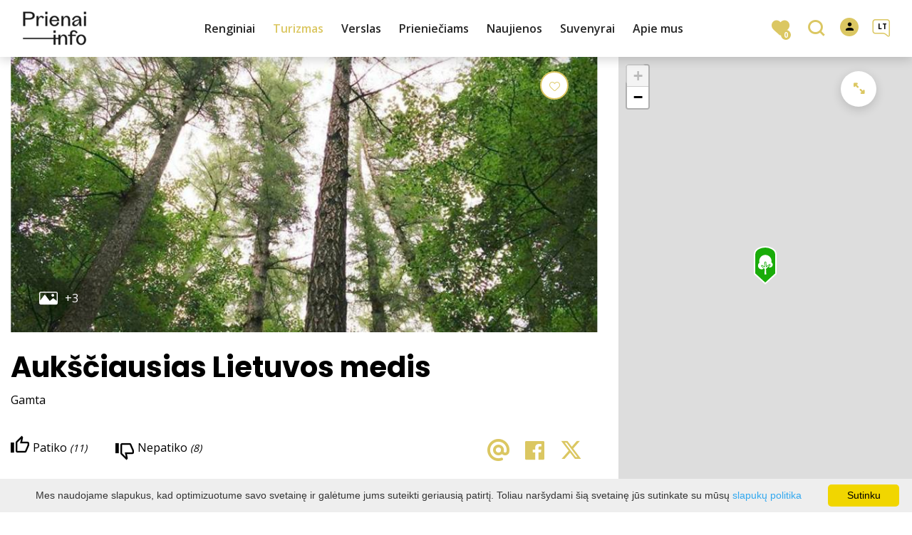

--- FILE ---
content_type: text/html; charset=UTF-8
request_url: https://www.infoprienai.lt/lankytinos-vietos/auksciausias-lietuvos-medis/
body_size: 26283
content:
<!DOCTYPE HTML >
<html lang="lt">
<head>
    <meta http-equiv="content-type" content="text/html; charset=UTF-8"/>
    <meta name="viewport" content="width=device-width, initial-scale=1.0, user-scalable=0"/>
    <title>Aukščiausias Lietuvos medis</title>
    <meta property="og:title" content="Aukščiausias Lietuvos medis"/>
            <meta property="og:description" content="Aukščiausias Lietuvos medis – 49 m aukščio, apie 160 metų maumedis. Jis auga Degsnės botaniniame draustinyje. Unikalus dirbtinai įveistas..."/>
        <meta name="description" content="Aukščiausias Lietuvos medis – 49 m aukščio, apie 160 metų maumedis. Jis auga Degsnės botaniniame draustinyje. Unikalus dirbtinai įveistas..." />            <meta property="fb:app_id" content=""/>
        <meta property="og:type" content="article"/>
        <meta property="og:description" content="Aukščiausias Lietuvos medis – 49 m aukščio, apie 160 metų maumedis. Jis auga Degsnės botaniniame draustinyje. Unikalus dirbtinai įveistas..."/>
        <meta property="og:url" content="https://www.infoprienai.lt/lankytinos-vietos/auksciausias-lietuvos-medis/"/>
                <meta property="og:image" content="https://www.infoprienai.lt/data/tourism_objects/social/resize_(3).jpg"/>
        <meta property="og:image:width" content="660"/>
        <meta property="og:image:height" content="440"/>
    
            <link rel="shortcut icon" type="image/png"
              href="https://www.infoprienai.lt/data/settings/favicon/i.png"/>
        <link rel="stylesheet" href="https://stackpath.bootstrapcdn.com/bootstrap/4.1.3/css/bootstrap.min.css"
          integrity="sha384-MCw98/SFnGE8fJT3GXwEOngsV7Zt27NXFoaoApmYm81iuXoPkFOJwJ8ERdknLPMO"
          crossorigin="anonymous">
            <link rel="stylesheet"
              href="https://www.infoprienai.lt/templates/bebras/demo/css/style.css?v=1767964970">
    
    
            <script type="text/javascript">
        (function(i,s,o,g,r,a,m){ i['GoogleAnalyticsObject']=r;i[r]=i[r]||function(){
                (i[r].q=i[r].q||[]).push(arguments) },i[r].l=1*new Date();a=s.createElement(o),
            m=s.getElementsByTagName(o)[0];a.async=1;a.src=g;m.parentNode.insertBefore(a,m)
        })(window,document,'script','//www.google-analytics.com/analytics.js','ga');

        ga('create', 'G-D9506LTW70', 'auto');
        ga('send', 'pageview');
        ga('set', 'anonymizeIp', true);
    </script>

        <script>
        var cookie_text = 'Mes naudojame slapukus, kad optimizuotume savo svetainę ir galėtume jums suteikti geriausią patirtį. Toliau naršydami šią svetainę jūs sutinkate su mūsų';
        var cookie_link_text = 'slapukų politika';
        var cookie_link = 'https://www.infoprienai.lt/info/slapuku-politika/';
        var cookie_close_text = 'Sutinku';
    </script>
    <script type="text/javascript" id="cookieinfo"
            src="https://www.infoprienai.lt/templates/js/cookieinfo.js?v=1767964970">
    </script>

    <link rel="canonical" href="https://www.infoprienai.lt/lankytinos-vietos/auksciausias-lietuvos-medis/"/>
    <link rel="alternate" href="https://www.infoprienai.lt/lankytinos-vietos/auksciausias-lietuvos-medis/" hreflang="lt-lt"/>
    <link rel="alternate" href="https://www.infoprienai.lt/en/sightseeing-places/the-tallest-tree-in-lithuania/" hreflang="en-gb"/>
    <link rel="alternate" href="https://www.infoprienai.lt/ru/dostoprimechatelynosti/samoe-vsokoe-derevo-v-litve/" hreflang="ru-ru"/>
    <link rel="alternate" href="https://www.infoprienai.lt/tourism-list_poi/najwyzsze-drzewo-na-litwie/" hreflang="pl-pl"/>

    <script type="application/ld+json">
	    {
    "@context": "http://schema.org",
    "@type": "TouristAttraction",
    "name": "Aukščiausias Lietuvos medis",
    "image": [
        "https://www.infoprienai.lt/data/tourism_objects/large/resize_(3).jpg",
        "https://www.infoprienai.lt/data/tourism_objects/large/Auksciausias_Lietuvos_medis.JPG",
        "https://www.infoprienai.lt/data/tourism_objects/large/resize_(4).jpg",
        "https://www.infoprienai.lt/data/tourism_objects/large/resize_(5).jpg"
    ],
    "geo": {
        "@type": "GeoCoordinates",
        "latitude": "54.568804",
        "longitude": "23.874224"
    }
}
    </script>

<script type="application/ld+json">{"@context":"http://schema.org","@type":"BreadcrumbList","itemListElement":[{"@type":"ListItem","position":1,"name":"Turizmas","item":"https://www.infoprienai.lt/ka-veikti-3/"},{"@type":"ListItem","position":2,"name":"Lankytinos vietos","item":"https://www.infoprienai.lt/lankytinos-vietos/"}]}</script>
    
    <script type="text/javascript" src="https://www.infoprienai.lt/templates/bebras/js/jquery-2.1.3.min.js"></script>
<script type="text/javascript" src="https://www.infoprienai.lt/templates/bebras/js/jquery.mmenu.all.js" ></script>
<script src="https://www.infoprienai.lt/templates/js/jquery/jquery.sumoselect.min.js"></script>
<script type="text/javascript" src="https://www.infoprienai.lt/templates/bebras/js/lazysizes.min.js"></script>
<script type="text/javascript" src="https://www.infoprienai.lt/templates/bebras/js/bootstrap.min.js"></script>
<script type="text/javascript" src="https://www.infoprienai.lt/templates/bebras/js/jquery.sticky-kit.min.js"></script>
<script type="text/javascript" src="https://www.infoprienai.lt/templates/bebras/js/swiper/swiper-bundle.min.js" ></script>
<script type="text/javascript" src="https://www.infoprienai.lt/templates/bebras/js/jquery.magnific-popup.min.js"></script>
<script type="text/javascript" src="https://www.infoprienai.lt/templates/bebras/js/collapse.js"></script>
<script src="https://www.infoprienai.lt/templates/js/request.js"></script>
<script type="text/javascript" src="https://www.infoprienai.lt/templates/js/loading.js"></script>
<script src="https://www.infoprienai.lt/templates/bebras/js/user.js?v=1.1"></script>
<script src="https://www.infoprienai.lt/templates/js/jquery/jquery-ui.min.js"></script>
<script type="text/javascript" src="https://www.infoprienai.lt/templates/bebras/js/perfect-scrollbar.min.js"></script>


    <script type="text/javascript" src="https://www.infoprienai.lt/templates/bebras/js/nouislider.min.js"></script>
        <script type="text/javascript" src="https://www.infoprienai.lt/templates/bebras/js/popper.min.js"></script>
    <script type="text/javascript" src="https://cdnjs.cloudflare.com/ajax/libs/ekko-lightbox/5.3.0/ekko-lightbox.min.js"></script>
    <script type="text/javascript" src="https://www.infoprienai.lt/templates/bebras/js/jquery.justifiedGallery.min.js"></script>
    <script type="text/javascript" src="https://www.infoprienai.lt/templates/bebras/js/jquery.scrollLock.js"></script>
    <script src="https://www.infoprienai.lt/templates/js/likedislike.js"></script>
    <script src="https://www.infoprienai.lt/templates/js/List/List.js?v=1767964970"></script>
    <script src="https://www.infoprienai.lt/templates/js/fullscreen.js"></script>
    <script src="https://www.infoprienai.lt/templates/js/multiple_trips.js"></script>
    <script src="https://www.infoprienai.lt/templates/fancybox-3.5.7/jquery.fancybox.min.js"></script>
    <script src="https://www.infoprienai.lt/templates/swipebox/js/jquery.swipebox.js"></script>


<link href="https://www.infoprienai.lt/templates/js/video-js/video-js.min.css" rel="stylesheet">
<script src="https://www.infoprienai.lt/templates/js/video-js/video.min.js"></script>

        <link rel="stylesheet" href="https://www.infoprienai.lt/templates/css/leaflet.css" crossorigin=""/>
<link rel="stylesheet" href="https://www.infoprienai.lt/templates/css/leaflet-custom-style.css?v=1767964970" crossorigin=""/>
<script src="https://www.infoprienai.lt/templates/js/leaflet.js" crossorigin=""></script>

<link rel="stylesheet" href="https://www.infoprienai.lt/templates/css/MarkerCluster.css" />

<link rel="stylesheet" href="https://www.infoprienai.lt/templates/css/MarkerCluster.Default.css" />

<!--[if lte IE 8]><link rel="stylesheet" href="https://leaflet.github.io/Leaflet.markercluster/dist/MarkerCluster.Default.ie.css" /><![endif]-->
<script src="https://www.infoprienai.lt/templates/js/leaflet.markercluster-src.js"></script>


<script type="text/javascript">
    base_url = 'https://www.infoprienai.lt/';
    window.lid = '1';
    window.base_url = 'https://www.infoprienai.lt/';
    window.base_url_lang = 'https://www.infoprienai.lt/';
    window.base_url_root = 'https://www.infoprienai.lt/';
</script>
<script type="text/javascript" src="https://www.infoprienai.lt/templates/js/leafletMap.js?v=1767964970"></script>
<link rel="stylesheet" href="https://www.infoprienai.lt/templates/css/leafletMap.css?v=1767964970" />



</head>
<body class="initial-load">

<style>
.menu-con nav ul > .language-switch > a span {
  color: black;
}
</style>
<header class="header">
    <div class="container">
        <a class="top-nav-mobile-toggle" href="#mobile-menu"><span class="bebras-icon-Menu"></span><span class="sr-only">VšĮ „Prienai“</span></a>
        <div class="logo clearfix">
            <a class="navbar-link" href="https://www.infoprienai.lt/">
                <img src="https://www.infoprienai.lt/data/settings/logo/Dizainas_be_pavadinimo_(30).png"
                     alt="VšĮ „Prienai“">
            </a>
        </div>
            <div class="mobile-menu" id="mobile-menu">
        <ul class="left-menu">
                                                                            <li>
                                                                                                            <span class=" ">Renginiai</span>
                                                                                <ul>
                    <li>
                                    <a href="https://www.infoprienai.lt/renginiai/"  class="">
                        Renginiai
                    </a>
                            </li>
        
                                <li>

                                    <a href="https://www.infoprienai.lt/renginiai/"                                        >
                        Artimiausių renginių kalendorius
                    </a>
                                
            </li>
                                            <li>

                                    <a href="https://www.infoprienai.lt/info/parodos/"                                        >
                        Parodos
                    </a>
                                
            </li>
                                            <li>

                                    <a href="https://www.infoprienai.lt/info/2024-m-didesni-svarbesni-renginiai/"                                        >
                        2025 m. didesni, svarbesni renginiai
                    </a>
                                
            </li>
                        </ul>
                    </li>
                                                                <li>
                                                                                                            <span class="selected ">Turizmas</span>
                                                                                <ul>
                    <li>
                                    <a href="https://www.infoprienai.lt/ka-veikti-3/"  class="">
                        Turizmas
                    </a>
                            </li>
        
                                <li>

                                    <a href="https://www.infoprienai.lt/apgyvendinimas/"                                        >
                        Apgyvendinimas
                    </a>
                                
            </li>
                                            <li>

                                    <a href="https://www.infoprienai.lt/maistas/"                                        >
                        Maitinimas
                    </a>
                                
            </li>
                                            <li>

                                    <span class="selected ">Lankytinos vietos</span>
                                    <ul>
                    <li>
                <a href="https://www.infoprienai.lt/lankytinos-vietos/"  class="158 158 selected">
                    Lankytinos vietos
                </a>
            </li>
        
                                <li>

                                    <a href="http://www.genocid.lt/Statiniai_Vietos/Paminklai/Prienai_paminklai.htm"                                        >
                        Statiniai ir paminklai gyventojų genocidui ir rezistencijai paminėti
                    </a>
                                
            </li>
                                            <li>

                                    <a href="https://sportuoknemokamai.lt/"                                        target="_blank">
                        Nemokamos sporto ir laisvalaikio erdvės Kauno regione
                    </a>
                                
            </li>
                        </ul>

            </li>
                                            <li>

                                    <a href="https://www.infoprienai.lt/marsrutai/"                                        >
                        Maršrutai
                    </a>
                                
            </li>
                                            <li>

                                    <a href="https://www.infoprienai.lt/edukacijos/"                                        >
                        Edukacijos
                    </a>
                                
            </li>
                                            <li>

                                    <a href="https://www.infoprienai.lt/pramogos-ka-veikti/"                                        >
                        Aktyvus laisvalaikis
                    </a>
                                
            </li>
                                            <li>

                                    <a href="https://pacukelias.lt/"                                        target="_blank">
                        Didikų Pacų kelias
                    </a>
                                
            </li>
                                            <li>

                                    <a href="https://www.justinomarcinkeviciauskeliu.lt/"                                        target="_blank">
                        Justino Marcinkevičiaus kelias
                    </a>
                                
            </li>
                                            <li>

                                    <a href="https://www.infoprienai.lt/info/surink-lietuva/"                                        >
                        Surink Lietuvą
                    </a>
                                
            </li>
                        </ul>
                    </li>
                                                                <li>
                                                                                                            <span class=" ">Verslas</span>
                                                                                <ul>
                    <li>
                                    <a href="https://www.infoprienai.lt/info/verslo-aplinka/"  class="">
                        Verslas
                    </a>
                            </li>
        
                                <li>

                                    <span class=" ">Verslo aplinka</span>
                                    <ul>
                    <li>
                <a href="https://www.infoprienai.lt/info/verslo-aplinka/"  class="158 289 ">
                    Verslo aplinka
                </a>
            </li>
        
                                <li>

                                    <span class=" ">Verslo steigimas ir valdymas</span>
                                    <ul>
                    <li>
                <a href="https://www.infoprienai.lt/info/verslo-steigimas-ir-valdymas/"  class="158 299 ">
                    Verslo steigimas ir valdymas
                </a>
            </li>
        
                                <li>

                                    <a href="https://www.infoprienai.lt/info/verslo-steigimo-proceduros/"                                        >
                        Verslo steigimo procedūros
                    </a>
                                
            </li>
                                            <li>

                                    <a href="https://www.infoprienai.lt/info/registravimo-proceduros/"                                        >
                        Registravimo procedūros
                    </a>
                                
            </li>
                                            <li>

                                    <a href="https://www.infoprienai.lt/info/teisinio-statuso-iregistravimas-ir-juridinio-asmens-isregistravimas-1/"                                        >
                        Teisinio statuso įregistravimas ir juridinio asmens išregistravimas
                    </a>
                                
            </li>
                        </ul>

            </li>
                                            <li>

                                    <a href="https://inovacijuagentura.lt/pradek-versla/verslo-formos"                                        target="_blank">
                        Verslo formos ir mokesčiai
                    </a>
                                
            </li>
                                            <li>

                                    <a href="https://www.infoprienai.lt/info/idarbinimas/"                                        >
                        Įdarbinimas
                    </a>
                                
            </li>
                                            <li>

                                    <a href="https://www.infoprienai.lt/info/teisine-verslo-aplinka/"                                        >
                        Teisinė verslo aplinka
                    </a>
                                
            </li>
                                            <li>

                                    <a href="https://www.infoprienai.lt/info/parama/"                                        >
                        Parama verslui
                    </a>
                                
            </li>
                        </ul>

            </li>
                                            <li>

                                    <a href="https://www.infoprienai.lt/info/vmi-organizuojami-nuotoliniai-seminarai/"                                        >
                        Seminarai ir mokymai
                    </a>
                                
            </li>
                                            <li>

                                    <a href="https://scoris.lt/be/savivaldybes/prienai"                                        target="_blank">
                        Įmonių katalogas Prienų r.
                    </a>
                                
            </li>
                                            <li>

                                    <a href="https://www.infoprienai.lt/info/konferenciju-sales-nuoma/"                                        >
                        Konferencijų salės nuoma
                    </a>
                                
            </li>
                        </ul>
                    </li>
                                                                <li>
                                                                                                            <span class=" ">Prieniečiams</span>
                                                                                <ul>
                    <li>
                                    <a href="https://www.prienai.lt/" target="_blank" class="">
                        Prieniečiams
                    </a>
                            </li>
        
                                <li>

                                    <a href="https://www.infoprienai.lt/info/dovanu-kuponas/"                                        >
                        Dovanų kuponas
                    </a>
                                
            </li>
                                            <li>

                                    <span class=" ">Prieniečio kortelė</span>
                                    <ul>
                    <li>
                <a href="https://www.infoprienai.lt/info/prieniecio-kortele-1/" target="_blank" class="158 317 ">
                    Prieniečio kortelė
                </a>
            </li>
        
                                <li>

                                    <a href="https://www.infoprienai.lt/nuolaidos/"                                        >
                        Nuolaidų teikėjai
                    </a>
                                
            </li>
                                            <li>

                                    <a href="https://www.infoprienai.lt/info/korteles-isdavimas/"                                        >
                        Kortelės išdavimas
                    </a>
                                
            </li>
                                            <li>

                                    <a href="https://www.infoprienai.lt/info/naudinga-informacija/"                                        >
                        Norintiems tapti nuolaidų teikėjais
                    </a>
                                
            </li>
                        </ul>

            </li>
                        </ul>
                    </li>
                                                                <li>
                                                                            <a href="https://www.infoprienai.lt/naujiena/"  class="" >
                                Naujienos
                            </a>
                                                                    </li>
                                                                <li>
                                                                            <a href="https://www.infoprienai.lt/info/suvenyru-katalogas/"  class="" >
                                Suvenyrai
                            </a>
                                                                    </li>
                                                                <li>
                                                                                                            <span class=" ">Apie mus</span>
                                                                                <ul>
                    <li>
                                    <a href="https://www.infoprienai.lt/info/struktura/"  class="">
                        Apie mus
                    </a>
                            </li>
        
                                <li>

                                    <a href="https://www.infoprienai.lt/info/turizmo-informacija/"                                        >
                        Apie Prienų rajoną
                    </a>
                                
            </li>
                                            <li>

                                    <a href="https://www.infoprienai.lt/info/prienu-rajono-turistinis-zenklas/"                                        >
                        Prienų krašto turistinis ženklas
                    </a>
                                
            </li>
                                            <li>

                                    <span class=" ">Apie TVIC</span>
                                    <ul>
                    <li>
                <a href="https://www.infoprienai.lt/info/struktura/"  class="158 203 ">
                    Apie TVIC
                </a>
            </li>
        
                                <li>

                                    <a href="https://www.infoprienai.lt/info/paslaugu-ikainiai/"                                        >
                        Paslaugų įkainiai
                    </a>
                                
            </li>
                                            <li>

                                    <a href="https://www.infoprienai.lt/info/darbuotojai-1/"                                        >
                        Darbuotojai
                    </a>
                                
            </li>
                                            <li>

                                    <a href="https://www.infoprienai.lt/info/kiti-dalykai/"                                        >
                        Dokumentai
                    </a>
                                
            </li>
                                            <li>

                                    <a href="https://www.infoprienai.lt/info/kontaktai-1/"                                        >
                        Kontaktai
                    </a>
                                
            </li>
                        </ul>

            </li>
                                            <li>

                                    <a href="https://www.infoprienai.lt/info/ikainiai/"                                        >
                        Projektinė veikla
                    </a>
                                
            </li>
                        </ul>
                    </li>
                                    </ul>
        <div class='mobile-language-switch' id="appendable-language-switch">
            <ul>
                                                        <li><a class='selected' href='https://www.infoprienai.lt/lankytinos-vietos/auksciausias-lietuvos-medis/'>
                            <div class='language-img'><img src='https://www.infoprienai.lt/templates/bebras/img/blank.gif'
                                                           class='flag flag-lt' alt="flag-icon Lietuvių"></div>
                            Lietuvių</a></li>
                                                        <li><a class='' href='https://www.infoprienai.lt/en/sightseeing-places/the-tallest-tree-in-lithuania/'>
                            <div class='language-img'><img src='https://www.infoprienai.lt/templates/bebras/img/blank.gif'
                                                           class='flag flag-en' alt="flag-icon Anglų"></div>
                            Anglų</a></li>
                                                        <li><a class='' href='https://www.infoprienai.lt/ru/dostoprimechatelynosti/samoe-vsokoe-derevo-v-litve/'>
                            <div class='language-img'><img src='https://www.infoprienai.lt/templates/bebras/img/blank.gif'
                                                           class='flag flag-ru' alt="flag-icon Rusų"></div>
                            Rusų</a></li>
                            </ul>
        </div>
        <div class='mobile-account-block' id="menu-account-block">
    <ul class='mm-listview'>
        <li class='account-name'>
            <a class='selected'>
                <span>
                                            <span class="bebras-icon-avatar"></span>
                                    </span>
                 
            </a>
        </li>
                            <li>
                <a href="index.php?module=tourism&action=list_trips"><span></span>Mano kelionės</a>
            </li>
                    <li>
                <a href="https://www.infoprienai.lt/profilio-redagavimas/"><span></span>Redaguoti profilį</a>
            </li>
                <li>
            <a href="javascript:;" onclick ="return logout();"><span></span>Atsijungti</a>
        </li>
    </ul>
</div>
        <div class="close-mm"><span class="bebras-icon-close"></span></div>
    </div>
    <div class="menu-con">
        <nav id="my-menu" class="main-menu clearfix" >
            <ul class="left-menu">
                                                                                                                        <li tabindex="0" class="                                                            sub-menu-parent                                                         submenu-standart"
                        >
                                                            <a tabindex="-1" href="https://www.infoprienai.lt/renginiai/" >
                                    Renginiai
                                </a>
                                                            <div class="scroll">
        <div class="sub-menu-list">
                                                <div class="nav-column">
                        <a class="" href="https://www.infoprienai.lt/renginiai/" target="">                                                        <div class="sub-menu-title">
                                Artimiausių renginių kalendorius
                            </div>
                            </a>                                            </div>
                                                                <div class="nav-column">
                        <a class="" href="https://www.infoprienai.lt/info/parodos/" target="">                                                        <div class="sub-menu-title">
                                Parodos
                            </div>
                            </a>                                            </div>
                                                                <div class="nav-column">
                        <a class="" href="https://www.infoprienai.lt/info/2024-m-didesni-svarbesni-renginiai/" target="">                                                        <div class="sub-menu-title">
                                2025 m. didesni, svarbesni renginiai
                            </div>
                            </a>                                            </div>
                                    </div>
    </div>

                        </li>
                                                                                                        <li tabindex="0" class="selected                                                             sub-menu-parent                                                         submenu-standart"
                        >
                                                            <a tabindex="-1" href="https://www.infoprienai.lt/ka-veikti-3/" >
                                    Turizmas
                                </a>
                                                            <div class="scroll">
        <div class="sub-menu-list">
                                                <div class="nav-column">
                        <a class="" href="https://www.infoprienai.lt/apgyvendinimas/" target="">                                                        <div class="sub-menu-title">
                                Apgyvendinimas
                            </div>
                            </a>                                            </div>
                                                                <div class="nav-column">
                        <a class="" href="https://www.infoprienai.lt/maistas/" target="">                                                        <div class="sub-menu-title">
                                Maitinimas
                            </div>
                            </a>                                            </div>
                                                                <div class="nav-column">
                        <a class="selected" href="https://www.infoprienai.lt/lankytinos-vietos/" target="">                                                        <div class="sub-menu-title">
                                Lankytinos vietos
                            </div>
                            </a>                                                    <ul>
                                                                                                        <li ><a href="http://www.genocid.lt/Statiniai_Vietos/Paminklai/Prienai_paminklai.htm">Statiniai ir paminklai gyventojų genocidui ir rezistencijai paminėti</a></li>
                                                                                                                                            <li ><a href="https://sportuoknemokamai.lt/">Nemokamos sporto ir laisvalaikio erdvės Kauno regione</a></li>
                                                                                                </ul>
                                            </div>
                                                                <div class="nav-column">
                        <a class="" href="https://www.infoprienai.lt/marsrutai/" target="">                                                        <div class="sub-menu-title">
                                Maršrutai
                            </div>
                            </a>                                            </div>
                                                                <div class="nav-column">
                        <a class="" href="https://www.infoprienai.lt/edukacijos/" target="">                                                        <div class="sub-menu-title">
                                Edukacijos
                            </div>
                            </a>                                            </div>
                                                                <div class="nav-column">
                        <a class="" href="https://www.infoprienai.lt/pramogos-ka-veikti/" target="">                                                        <div class="sub-menu-title">
                                Aktyvus laisvalaikis
                            </div>
                            </a>                                            </div>
                                                                <div class="nav-column">
                        <a class="" href="https://pacukelias.lt/" target="_blank">                                                        <div class="sub-menu-title">
                                Didikų Pacų kelias
                            </div>
                            </a>                                            </div>
                                                                <div class="nav-column">
                        <a class="" href="https://www.justinomarcinkeviciauskeliu.lt/" target="_blank">                                                        <div class="sub-menu-title">
                                Justino Marcinkevičiaus kelias
                            </div>
                            </a>                                            </div>
                                                                <div class="nav-column">
                        <a class="" href="https://www.infoprienai.lt/info/surink-lietuva/" target="">                                                        <div class="sub-menu-title">
                                Surink Lietuvą
                            </div>
                            </a>                                            </div>
                                    </div>
    </div>

                        </li>
                                                                                                        <li tabindex="0" class="                                                            sub-menu-parent                                                         submenu-standart"
                        >
                                                            <a tabindex="-1" href="https://www.infoprienai.lt/info/verslo-aplinka/" >
                                    Verslas
                                </a>
                                                            <div class="scroll">
        <div class="sub-menu-list">
                                                <div class="nav-column">
                        <a class="" href="https://www.infoprienai.lt/info/verslo-aplinka/" target="">                                                        <div class="sub-menu-title">
                                Verslo aplinka
                            </div>
                            </a>                                                    <ul>
                                                                                                        <li ><a href="https://www.infoprienai.lt/info/verslo-steigimas-ir-valdymas/">Verslo steigimas ir valdymas</a></li>
                                                                                                                                            <li ><a href="https://inovacijuagentura.lt/pradek-versla/verslo-formos">Verslo formos ir mokesčiai</a></li>
                                                                                                                                            <li ><a href="https://www.infoprienai.lt/info/idarbinimas/">Įdarbinimas</a></li>
                                                                                                                                            <li ><a href="https://www.infoprienai.lt/info/teisine-verslo-aplinka/">Teisinė verslo aplinka</a></li>
                                                                                                                                            <li ><a href="https://www.infoprienai.lt/info/parama/">Parama verslui</a></li>
                                                                                                </ul>
                                            </div>
                                                                <div class="nav-column">
                        <a class="" href="https://www.infoprienai.lt/info/vmi-organizuojami-nuotoliniai-seminarai/" target="">                                                        <div class="sub-menu-title">
                                Seminarai ir mokymai
                            </div>
                            </a>                                            </div>
                                                                <div class="nav-column">
                        <a class="" href="https://scoris.lt/be/savivaldybes/prienai" target="_blank">                                                        <div class="sub-menu-title">
                                Įmonių katalogas Prienų r.
                            </div>
                            </a>                                            </div>
                                                                <div class="nav-column">
                        <a class="" href="https://www.infoprienai.lt/info/konferenciju-sales-nuoma/" target="">                                                        <div class="sub-menu-title">
                                Konferencijų salės nuoma
                            </div>
                            </a>                                            </div>
                                    </div>
    </div>

                        </li>
                                                                                                        <li tabindex="0" class="                                                            sub-menu-parent                                                         submenu-standart"
                        >
                                                            <a tabindex="-1" href="https://www.prienai.lt/" target="_blank">
                                    Prieniečiams
                                </a>
                                                            <div class="scroll">
        <div class="sub-menu-list">
                                                <div class="nav-column">
                        <a class="" href="https://www.infoprienai.lt/info/dovanu-kuponas/" target="">                                                        <div class="sub-menu-title">
                                Dovanų kuponas
                            </div>
                            </a>                                            </div>
                                                                <div class="nav-column">
                        <a class="" href="https://www.infoprienai.lt/info/prieniecio-kortele-1/" target="">                                                        <div class="sub-menu-title">
                                Prieniečio kortelė
                            </div>
                            </a>                                                    <ul>
                                                                                                        <li ><a href="https://www.infoprienai.lt/nuolaidos/">Nuolaidų teikėjai</a></li>
                                                                                                                                            <li ><a href="https://www.infoprienai.lt/info/korteles-isdavimas/">Kortelės išdavimas</a></li>
                                                                                                                                            <li ><a href="https://www.infoprienai.lt/info/naudinga-informacija/">Norintiems tapti nuolaidų teikėjais</a></li>
                                                                                                </ul>
                                            </div>
                                    </div>
    </div>

                        </li>
                                                                                                        <li tabindex="0" class="                                                        submenu-standart"
                        >
                                                            <a tabindex="-1" href="https://www.infoprienai.lt/naujiena/" >
                                    Naujienos
                                </a>
                                                        
                        </li>
                                                                                                        <li tabindex="0" class="                                                        submenu-standart"
                        >
                                                            <a tabindex="-1" href="https://www.infoprienai.lt/info/suvenyru-katalogas/" >
                                    Suvenyrai
                                </a>
                                                        
                        </li>
                                                                                                        <li tabindex="0" class="                                                            sub-menu-parent                                                         submenu-standart"
                        >
                                                            <a tabindex="-1" href="https://www.infoprienai.lt/info/struktura/" >
                                    Apie mus
                                </a>
                                                            <div class="scroll">
        <div class="sub-menu-list">
                                                <div class="nav-column">
                        <a class="" href="https://www.infoprienai.lt/info/turizmo-informacija/" target="">                                                        <div class="sub-menu-title">
                                Apie Prienų rajoną
                            </div>
                            </a>                                            </div>
                                                                <div class="nav-column">
                        <a class="" href="https://www.infoprienai.lt/info/prienu-rajono-turistinis-zenklas/" target="">                                                        <div class="sub-menu-title">
                                Prienų krašto turistinis ženklas
                            </div>
                            </a>                                            </div>
                                                                <div class="nav-column">
                        <a class="" href="https://www.infoprienai.lt/info/struktura/" target="">                                                        <div class="sub-menu-title">
                                Apie TVIC
                            </div>
                            </a>                                                    <ul>
                                                                                                        <li ><a href="https://www.infoprienai.lt/info/paslaugu-ikainiai/">Paslaugų įkainiai</a></li>
                                                                                                                                            <li ><a href="https://www.infoprienai.lt/info/darbuotojai-1/">Darbuotojai</a></li>
                                                                                                                                            <li ><a href="https://www.infoprienai.lt/info/kiti-dalykai/">Dokumentai</a></li>
                                                                                                                                            <li ><a href="https://www.infoprienai.lt/info/kontaktai-1/">Kontaktai</a></li>
                                                                                                </ul>
                                            </div>
                                                                <div class="nav-column">
                        <a class="" href="https://www.infoprienai.lt/info/ikainiai/" target="">                                                        <div class="sub-menu-title">
                                Projektinė veikla
                            </div>
                            </a>                                            </div>
                                    </div>
    </div>

                        </li>
                                                </ul>

            <ul class="right-menu">
                
                                        <li class=" trips-indicator" id="my-trips-widget">
            <a href="https://www.infoprienai.lt/mano-keliones/" class="my-trips-link bebras-icon-pilna-sirdele">
            <span class="item-count">0</span>
        </a>
    </li>

<script type="text/javascript">
    function reloadMyTripsMenu() {
        request('my-trips-widget', {
            url: "https://www.infoprienai.lt/?module=tourism&action=my_trips_menu_widget_refresh",
            dataType: 'json',
            success: function (result) {
                console.log(result)
                $('#my-trips-widget').replaceWith(result.html);
            }
        });
    }
    function makeNewTrip() {
        startLoading();
        $.ajax({
            url: 'https://www.infoprienai.lt/?module=tourism&action=list_trips&e=new',
            dataType: 'json',
            success: function (result)
            {
                window.location.href = result.edit_link;
                stopLoading();
            }
        });
    }
</script>
                                <li class="search-block" id="search-block">
                    <a href="javascript:;" class="bebras-icon-search2" aria-label="Paieška"></a>

<div id="cd-search" class="cd-search search-input" onsubmit="searchSolr()">
    <div class="close-search"></div>
    <form action="https://www.infoprienai.lt/paieska/" method="get">
        <input id="searchfield" type="search" name="q" autocomplete="off" class="search-place" placeholder="Paieška">
        <label for="searchfield" class="sr-only">Paieška</label>
    </form>
    <div class="row" id="result-cont"></div>
</div>
                </li>
                                
                <li class="account" id="account-block">
    <a href="#login-pop" class="login-pop">
                    <span class="no-login bebras-icon-avatar"><span class="sr-only"> Prisijungti</span></span>
            </a>
                <div id="login-pop" class="white-popup-block mfp-hide">
        <div class="login-block">
            <button title="Close (Esc)" type="button" class="mfp-close">×</button>
            <h3>Prisijungimas / registracija</h3>
            <div class="login-block-container">
                <div class="form-zone login">
                    <h3>Esama paskyra</h3>
                    <form action="" id="ajaxLogin" method="post" target="_self" _lpchecked="1">
                        <div>
                            <label for="login_name">El. paštas</label>
                            <input id="login_name" class="comment-input" type="text" name="login_form[email]" value=""
                                   autocomplete="off">
                        </div>
                        <div class="">
                            <label for="login-pass">Slaptažodis</label>
                            <input id="login-pass" class="comment-input" type="password" name="login_form[password]"
                                   autocomplete="off">
                        </div>
                                                <div id="log-errors">

                        </div>
                        <div class="btn-area">
                            <a href="javascript:;" onclick ="$('#ajaxLogin').submit();" class="btn dark">Prisijungti</a>
                            <a id="reminder_" class="btn" href="javascript:;">Pamiršau</a>
                            <a class="register btn dark show-reg-block" href="javascript:;">Registruotis</a>
                        </div>
                    </form>
                </div>
                <div class="members-cont">
                    <h3>Prisijungimas su soc. paskyra</h3>
                    <div class="social-login-content">

                                                    <div id="facebookLoginBtn" onclick="loginFb(true);">
                                <span></span>Prisijungti su Facebook</div>
                                                                                                                            <div class="privacy-policy-login">Registruodamiesi jūs sutinkate su mūsų <a target="_blank" href="https://www.infoprienai.lt/info/privatumas/">Privatumo politika</a></div>
                                            </div>
                </div>
            </div>
        </div>
        <div class="reg-block">
            <button title="Close (Esc)" type="button" class="mfp-close">×</button>
            <a class="btn back-login"></a>
            <h3>Registracija</h3>
            <div class="members-cont">
                <div class="form-zone">
                    <form action="" id="ajaxRegister" method="post" target="_self" _lpchecked="1">
                        <input id="e_input3" name="e" value="save" type="hidden">
                        <div class="reg-input-area">
                            <div>
                                <div class="">
                                    <label for="reg-name">Vardas</label>
                                    <input id="reg-name" class="comment-input" type="text" name="register_form[first_name]" value=""
                                           autocomplete="off">
                                </div>
                                <div class="">
                                    <label for="reg-lastname">Pavardė</label>
                                    <input id="reg-lastname" class="comment-input" type="text" name="register_form[last_name]" value=""
                                           autocomplete="off">
                                </div>
                                <div class="">
                                    <label for="reg-email">El. paštas</label>
                                    <input id="reg-email" class="comment-input" type="text" name="register_form[email]" value=""
                                           autocomplete="off">
                                </div>
                            </div>
                            <div>
                                <div class="">
                                    <label for="reg-pass">Slaptažodis</label>
                                    <input id="reg-pass" class="comment-input" type="password" name="register_form[password]"
                                           autocomplete="off">
                                </div>
                                <div class="">
                                    <label for="reg-pass2">Pakartoti slaptažodį</label>
                                    <input id="reg-pass2" class="comment-input" type="password" name="register_form[password2]"
                                           autocomplete="off">
                                </div>
                            </div>
                        </div>
                                                <div class="privat-rules">
                            Registruodamiesi jūs sutinkate su mūsų <a target="_blank" href="https://www.infoprienai.lt/info/privatumas/">Privatumo politika</a>
                        </div>
                                                <a href="javascript:;" onclick ="$('#ajaxRegister').submit();" class="register btn">Registruotis</a>
                        <div id="reg-errors">
                        </div>
                    </form>
                </div>
            </div>
        </div>
        <div class="form-zone pass-reminder">
            <button title="Close (Esc)" type="button" class="mfp-close">×</button>
            <a class="btn back-login"></a>
            <h3>Slaptažodžio priminimas</h3>
            <form action="" id="ajaxReminder" method="post" target="_self" _lpchecked="1">
                <input id="e_input2" name="e" value="save" type="hidden">

                <div class="">
                    <label for="remind_email">El. paštas</label>
                    <input id="remind_email" class="comment-input" type="text" name="f[email]" value=""
                           autocomplete="off">
                </div>

                <div class="btn-area">
                    <a href="javascript:;" onclick ="$('#ajaxReminder').submit();" id="reminder_" class="btn">Priminti</a>
                </div>
                <div id="remind-errors">
                </div>
            </form>
        </div>
    </div>


<script type="text/javascript">
    var reminder_errors = $('#remind-errors');
    $('#ajaxReminder').submit(function ()
    {
        var form = $(this).serialize();

        startLoading();
        reminder_errors.html('');
        $.ajax({
            url: "https://www.infoprienai.lt/?module=members&action=psw_recovery",
            data: form,
            type: "POST",
            dataType: 'json',
            success: function (result)
            {
                stopLoading();
                if (result.message)
                reminder_errors.append('<div class="space-bracket red"><span>' + result.message + '</span></div>');
            }
        });

        return false;
    });

    var login_errors = $('#log-errors');
    $('#ajaxLogin').submit(function ()
    {
        var form = $(this).serialize();

        startLoading();
        login_errors.html('');
        $.ajax({
            url: "https://www.infoprienai.lt/?module=members&action=login",
            data: form,
            type: "POST",
            dataType: 'json',
            success: function (result)
            {
                stopLoading();
                if (result.errors)
                {
                    $.each(result.errors, function (i, val)
                    {
                        login_errors.append('<div class="space-bracket red"><span>' + val + '</span></div>');
                    });
                }
                else
                {
                    var magnificPopup = $.magnificPopup.instance;
                    magnificPopup.close();
                    afterLogin();
                }
            }
        });

        return false;
    });

    var register_errors = $('#reg-errors');
    $('#ajaxRegister').submit(function ()
    {
        startLoading();
        var form = $(this).serialize();
        register_errors.html('');
        $.ajax({
            url: "https://www.infoprienai.lt/?module=members&action=register",
            data: form,
            type: "POST",
            dataType: 'json',
            success: function (result)
            {
                stopLoading();
                if (result.errors)
                {
                    $.each(result.errors, function (i, val)
                    {
                        register_errors.append('<div class="space-bracket red"><span>' + val + '</span></div>');
                        return false;
                    });
                }
                else
                {
                    var success_text = "Registracija sėkminga";
                    var email_text = "El. paštu išsiuntėme aktyvacijos nuorodą";
                    register_errors.append('<div class="space-bracket red"><span>' + success_text + '</span></div>');
                    register_errors.append('<div class="space-bracket red"><span>' + email_text + '</span></div>');
                }
            }
        });

        return false;
    });

    $(function ()
    {
        $('.login-pop').magnificPopup({
            type: 'inline',
            preloader: false,
            focus: '#username',
            modal: true
        });

        $(".show-reg-block").on('click', function() {
            $(".login-block").slideUp();
            $(".reg-block").slideDown();
        });

        $(".back-login").on('click', function() {
            $(".login-block").slideDown();
            $(".reg-block, .form-zone.pass-reminder").slideUp();
        });

        $("#reminder_").on("click", function(){
            $(".login-block").slideUp();
            $(".form-zone.pass-reminder").slideDown();
        });
    });
</script>

    </li>

                <li class="sub-menu-parent language-switch mobile-language-switch d-none">
                                                                                                <a class="kalba">
                                <span>Kalba</span>
                            </a>
                                                                                                                                                                                                         <ul class="sub-menu">
                        <div>
                            
                                                                                                                                                                                                                                                                                                                                                
                                                                <li class="selected-language">
                                    <a href="//lankytinos-vietos/auksciausias-lietuvos-medis/">
                                        <span class="mobile"><span><img src="https://www.infoprienai.lt/templates/bebras/img/blank.gif" class="flag flag-lt" alt="flag-icon Lietuvių"></span> Lietuvių</span>
                                    </a>
                                </li>

                            
                                                                                                                                                                                                                                                                                                                                                
                                                                <li>
                                    <a href="/en/sightseeing-places/the-tallest-tree-in-lithuania/">
                                        <span class="mobile"><span><img src="https://www.infoprienai.lt/templates/bebras/img/blank.gif" class="flag flag-en" alt="flag-icon Anglų"></span> Anglų</span>
                                    </a>
                                </li>

                            
                                                                                                                                                                                                                                                                                                                                                
                                                                <li>
                                    <a href="/ru/dostoprimechatelynosti/samoe-vsokoe-derevo-v-litve/">
                                        <span class="mobile"><span><img src="https://www.infoprienai.lt/templates/bebras/img/blank.gif" class="flag flag-ru" alt="flag-icon Rusų"></span> Rusų</span>
                                    </a>
                                </li>

                                                    </div>
                    </ul>
                </li>

                <li class="sub-menu-parent language-switch">
                                                                                                <a href="">
                                <span>LT</span>
                            </a>
                                                                                                                                                                                    
                    <ul>
                        
                                                                                                                
                                                                                                                                                                                                                                                                                                                                        <li class="active">
                                <a href="//lankytinos-vietos/auksciausias-lietuvos-medis/">
                                    <div>
                                        <img src="https://www.infoprienai.lt/templates/bebras/img/blank.gif"
                                             class="flag flag-lt"
                                             alt="flag-icon Lietuvių">
                                    </div>
                                    Lietuvių
                                </a>
                            </li>
                        
                                                                                                                
                                                                                                                                                                                                                                                                                                                                        <li >
                                <a href="/en/sightseeing-places/the-tallest-tree-in-lithuania/">
                                    <div>
                                        <img src="https://www.infoprienai.lt/templates/bebras/img/blank.gif"
                                             class="flag flag-en"
                                             alt="flag-icon Anglų">
                                    </div>
                                    Anglų
                                </a>
                            </li>
                        
                                                                                                                
                                                                                                                                                                                                                                                                                                                                        <li >
                                <a href="/ru/dostoprimechatelynosti/samoe-vsokoe-derevo-v-litve/">
                                    <div>
                                        <img src="https://www.infoprienai.lt/templates/bebras/img/blank.gif"
                                             class="flag flag-ru"
                                             alt="flag-icon Rusų">
                                    </div>
                                    Rusų
                                </a>
                            </li>
                                            </ul>
                </li>
                            </ul>

            <div class="menu-bg"></div>

            <div class="mob-menu" style="float: right;">
                <div class="mobile-search-block"> <a class="bebras-icon-search2" id="mobile-search-trigger"></a>

<div id="cd-search" class="cd-search search-input" onsubmit="searchSolr()">
    <div class="close-search"></div>
    <form action="https://www.infoprienai.lt/paieska/" method="get">
        <input id="searchfield-mobile" type="search" name="q" autocomplete="off" class="search-place" placeholder="Paieška">
        <label for="searchfield-mobile" class="sr-only">Paieška</label>
    </form>
    <div class="row" id="result-cont-mobile"></div>
</div>
</div>
                                                                    <div class="trips-indicator trips-indicator-mobile" id="my-trips-widget">
            <a href="https://www.infoprienai.lt/mano-keliones/" class="my-trips-link bebras-icon-pilna-sirdele">
            <span class="item-count">0</span>
        </a>
    </div>

<script type="text/javascript">
    function reloadMyTripsMenu() {
        request('my-trips-widget', {
            url: "https://www.infoprienai.lt/?module=tourism&action=my_trips_menu_widget_refresh&mobile=1",
            dataType: 'json',
            success: function (result) {
                console.log(result)
                $('#my-trips-widget').replaceWith(result.html);
            }
        });
    }
    function makeNewTrip() {
        startLoading();
        $.ajax({
            url: 'https://www.infoprienai.lt/?module=tourism&action=list_trips&e=new',
            dataType: 'json',
            success: function (result)
            {
                window.location.href = result.edit_link;
                stopLoading();
            }
        });
    }
</script>
                            </div>
        </nav>
    </div>
    <script type="text/javascript">
    $(".search-input input").keyup(function(e) {
        if (e.keyCode === 27) {
            $(".search-block > a").removeClass('selected');
            $('.search-block').removeClass('show-search');
        }
    });

    if($( window ).width() >= 1160) {
        searchfield = $('#searchfield');
    } else {
        searchfield = $('#searchfield-mobile');
    }

    let searchTimeout;
    let current;
    $(window).load(function(){
        searchfield.keyup(function(e){
            if (e.which !== 40 && e.which !== 38) { // down
                clearTimeout(searchTimeout);
                searchTimeout = setTimeout(searchSolr, 300);
            } else {
                walkSuggestions(e.which)
            }
        });
    });

    let typedValue = "";

    function searchSolr(){
        if(searchfield.val().length == 0){
            $('#result-cont').html('');
            $('.cd-search').removeClass('is-visible');
            $('header.small-header').removeClass('mob-search-active');
            return;
        }

        request('searchSuggestions', {
            type: 'POST',
            url: 'https://www.infoprienai.lt/?module=search&action=suggestions&lang_code=1',
            data : {
                ajax : 1,
                index: 1,
                query : searchfield.val()
            },
            success: function(result){
                if($( window ).width() >= 1160) {
                    $('#result-cont').html(result);
                    current = null;
                    typedValue = searchfield.val();
                } else {
                    $('#result-cont-mobile').html(result);
                }
            }
        });
    }


    $('.search-block > a').on('click', function(event){
        if ($('#searchfield').val() &&  $('.cd-search').hasClass('is-visible')) {
            $('#searchfield').parent().submit();
        }
        toggleSearch();
        if (!$('#searchfield').is(":empty")) {

        }
    });


    $('.close-search').on('click', function(event){
        event.preventDefault();
        toggleSearch("close");
    });


    jQuery(document).on('keyup',function(evt) {
        if (evt.keyCode == 27) {
            event.preventDefault();
            toggleSearch("close");
        }
    });


    function toggleSearch(type) {
        searchSolr();
        if(type=="close") {
            $('header.small-header').removeClass('mob-search-active');
            $('.search-block').removeClass('show-search');
            $('.cd-search').removeClass('is-visible');
            $(".search-block").removeClass('selected');
            $('body').removeClass('stop-scrolling');
            $('.menu-bg').removeClass('active-menu-bg');
        } else {
            //toggle search visibility
            $('header.small-header').toggleClass('mob-search-active');
            $('body').toggleClass('stop-scrolling');
            $('.search-block').toggleClass('show-search');
            $('.cd-search').toggleClass('is-visible');
            $('.search-block').toggleClass('selected');
            $('.menu-bg').toggleClass('active-menu-bg');
            var input = document.getElementById('searchfield');
            input.focus();
            input.select();
            if($(window).width() > 1190 && $('.cd-search').hasClass('is-visible')) $('.cd-search').find('input[type="search"]').focus();
        }
    }

    $(document).mouseup(function(e)
    {
        var container = $(".cd-search");

        // if the target of the click isn't the container nor a descendant of the container
        if (!container.is(e.target) && container.has(e.target).length === 0)
        {
            toggleSearch("close");
        }
    });

    //mobile

    $('#mobile-search-trigger').on('click', function(event){
        event.preventDefault();
        toggleSearch();
    });

    $( document ).ready(function() {
       $('.hp-search .search-place').keydown(function(e) {
           var code = e.key;
           var value = $(this).val();
           if(code === "Enter") {
               e.preventDefault();
           }
           if( $(".mobile-search-block").css('display') == 'none') {
               $('.search-block > a').trigger( "click" );
               $('#searchfield').val(value);
           } else {
               $('#mobile-search-trigger').trigger( "click" );
               $('#searchfield-mobile').val(value);
               $('#searchfield-mobile').focus();
           }
           this.value = '';
       })
    });

    function goNext(){
        if (current){
            if(current.next().length !== 0) {
                let next = current.next();
                let previous = current;
                change(previous, next);
            }
        } else {
            current = $('.suggestion-item').first();
            change(null, current);
        }
    }

    function goPrevious(){
        if (current){
            if(current.prev().length !== 0) {
                let next = current.prev();
                let previous = current;
                change(previous, next);
            } else{
                change(current, null)
            }
        } else {
            current = $('.suggestion-item').last();
            change(null, current);
        }
    }

    function change(previous, next) {
        if (previous)
            previous.css('background-color', '#fff');
        if (next){
            current = next;
            next.css("background-color", "#efefef");
            let text = $('a', next).text();
            searchfield.val(text)
        } else {
            searchfield.val(typedValue)
        }
    }
    
    function walkSuggestions(key) {

        if (key === 40) { // down
            goNext();
        } else if (key === 38) { // up
            goPrevious();
        }
    }

</script>


    </div>
</header>
<div id="class_change" class="wrap container-fluid bootstrap-list">
    <div class="row">
        <div class="col-lg-8 col-md-8 col-sm-12"><div class="bootstrap-tourism-view" id="left_side">
            <div class="main-view-photo">
                                        <a href="https://www.infoprienai.lt/data/tourism_objects/large/resize_(3).jpg"
                   data-fancybox="gallery" data-caption="">
                    <img data-sizes="auto" class="image lazyload"
                         src="[data-uri]"
                         data-srcset="
                            https://www.infoprienai.lt/data/tourism_objects/landing/resize_(3).jpg 868w,
                            https://www.infoprienai.lt/data/tourism_objects/view-route/resize_(3).jpg 767w,
                            https://www.infoprienai.lt/data/tourism_objects/mobile/resize_(3).jpg 560w"
                         alt="Aukščiausias Lietuvos medis"
                    >
                                                                <div class="photo-indicator">
                            <span class="bebras-icon-photo-indicator"></span>
                            +3
                        </div>
                                    </a>
                    </div>
        <a class="add-favorite" onclick="addToTrip(411);">
        <input data-id="411" type="checkbox"                class="favorite-heart trip_object_411" id="favorite_object_411">
        <label for="favorite_object_411"><span class="sr-only">Pridėti mano keliones</span></label>
    </a>

    <div class="tourism-view-block">
        <h1>Aukščiausias Lietuvos medis</h1>
        <div class="category">Gamta</div>

        


        
        
        
        
        <div class="like-dislike-button">
    <div class="like-dislike trigger" data-rate="1" data-type="poi" data-id="411">
        <input id="rate-411" type="checkbox" class="rate" >
        <label for="rate-411" class="likes like-count clickable-by-enter" tabindex="0"><span
                    class="rate-text">Patiko </span><span>(<span class="rate_positive">11</span>)</span></label>
    </div>
    <div class="like-dislike trigger" data-rate="-1" data-type="poi" data-id="411">
        <input id="rate-411poi" type="checkbox" class="rate" >
        <label for="rate-411poi" class="dislikes like-count clickable-by-enter" tabindex="0"><span
                    class="rate-text">Nepatiko </span><span>(<span class="rate_negative">8</span>)</span></label>
    </div>
</div>
                
        

            <script src="https://www.google.com/recaptcha/api.js?render=6LdOi-oUAAAAAKU10U45LcmDtnG2HbrucVNQ2xIq"></script>
    <script>window.gcaptcha_key = "6LdOi-oUAAAAAKU10U45LcmDtnG2HbrucVNQ2xIq"</script>
<div class="share-block">
    <div id="socialShare" class="btn-group share-group">
        <ul class="share-list">
            <li>
                <a data-original-title="Email" rel="tooltip" class="share btn btn-mail email-popup"
                   data-placement="left" href="#email-popup">
                    <i class="bebras-icon-email2"> <span class="sr-only">Email</span></i>
                </a>
            </li>
            <li>
                <a data-original-title="Facebook" rel="tooltip" class="share btn btn-facebook"
                   data-placement="left" href="https://www.infoprienai.lt/lankytinos-vietos/auksciausias-lietuvos-medis/" name="fb">
                    <i class="fa fa-facebook-official"> <span class="sr-only">Facebook</span></i>
                </a>
            </li>
            <li>
                <a data-original-title="X" rel="tooltip" class="share btn btn-twitter"
                   data-placement="left" href="https://www.infoprienai.lt/lankytinos-vietos/auksciausias-lietuvos-medis/" name="tw">
                    <i class="bebras-icon-x"> <span class="sr-only">X</span></i>
                </a>
            </li>
        </ul>
        <!-- Email popup -->
        <div id="email-popup" class="email-form white-popup-block mfp-hide">
            <h3>Dalintis nuoroda el. paštu</h3>
            <form id="email_share">
                <input spellcheck="false" type="text" class="email-input" name="f[from]" id="share-email"
                       placeholder="Jūsų elektroninis paštas">
                <label for="share-email" class="sr-only">Jūsų elektroninis paštas</label>
                <input spellcheck="false" type="text" class="email-input" name="f[emails]" id="share-emails"
                       placeholder="Gavėjų el. pašto adresai atskirti ,">
                <label for="share-emails" class="sr-only">Gavėjų el. pašto adresai atskirti ,</label>
                <input type="submit" class="send-email btn dark" value="Siųsti">
            </form>
            <script>
                $('#email_share').submit(function(e){
                    e.preventDefault();
                    var form = $(this);
                    var URL = "https://www.infoprienai.lt/tourism-send_email/id-411/";

                    grecaptcha.ready(function () {
                        // console.log("Captcha loaded, key: ",window.gcaptcha_key);
                        grecaptcha.execute(window.gcaptcha_key, {
                            action: 'create_email'
                        }).then(function (token) {
                            // console.log("Captcha token received", token);
                            form.prepend('<input type="hidden" name="g-recaptcha-response" value="' + token + '">');

                            jQuery.ajax(
                                {
                                    type: 'POST',
                                    url: URL,
                                    data: form.serialize(),
                                    dataType: "json",
                                    beforeSend: function () {
                                        $('input', form).removeClass('err');
                                    },
                                    success: function (result) {
                                        if (result.success) {
                                            showMessage(result.message);
                                            $.magnificPopup.close();
                                        } else {
                                            $.each(result.errors, function (i, val) {
                                                showMessage(val, 'err');
                                            });
                                        }
                                    }
                                });
                        });
                    });

                    return false;
                });

                $(document).ready(function ()
                {
                    $('.email-popup').magnificPopup({
                        type: 'inline',
                        preloader: false,
                        focus: '#name',

                        // When elemened is focused, some mobile browsers in some cases zoom in
                        // It looks not nice, so we disable it:
                        callbacks: {
                            beforeOpen: function ()
                            {
                                if ($(window).width() < 700)
                                {
                                    this.st.focus = false;
                                }
                                else
                                {
                                    this.st.focus = '#name';
                                }
                            }
                        }
                    });
                });
            </script>

        </div>
    </div>
    <script type="text/javascript">
        $('.btn-share').on('click', function ()
        {
            $(this).parent().addClass('open');
        });

        $(document).click(function (e)
        {
            var target = e.target;

            if (!$(target).is('#socialShare') && !$(target).parents().is('#socialShare'))
            {
                $('#socialShare').removeClass('open');
            }
        });

        $('.share').click(function (e)
        {
            e.preventDefault();
            var a = this.name;
            console.log(this.href);

            if (a == 'fb')
            {
                Share('https://www.facebook.com/sharer/sharer.php?u=' + encodeURIComponent(this.href));
            }

            if (a == 'tw')
            {
                Share('https://twitter.com/intent/tweet?text=' + encodeURIComponent(this.href));
            }

            if (a == 'g+')
            {
                Share('https://plus.google.com/share?url=' + encodeURIComponent(this.href));
            }

        });

        function Share(url)
        {
            window.open(url, 'name', 'height=550,width=550');
        }


    </script>
</div>


        
        
        

        
        <div class="content-list">
            <div class="content">
                <p>Auk&scaron;čiausias Lietuvos medis &ndash; 49&nbsp;m auk&scaron;čio, apie 160 metų maumedis. Jis auga Degsnės botaniniame draustinyje. Unikalus dirbtinai įveistas Degsnės maumedynas saugomas nuo 1960 m.<br />
<br />
Privažiuoti prie auk&scaron;čiausio Lietuvos medžio galima geros kokybės gruntiniu keliu, 2,5 km atstumu nuo pagrindinio kelio Kaunas&ndash;Alytus.<br />
Savaime maumedžiai pas mus neauga, tačiau kadaise tai buvo įprasti medžiai Lietuvos teritorijoje. Daugiau nei prie&scaron; 150 metų Degsnės mi&scaron;ko pakra&scaron;tyje buvo pasodinti pirmieji maumedukai. &Scaron;iandien jie užima 2,7 ha plotą. Tai vienas na&scaron;iausių maumedynų Lietuvoje &ndash; medienos tūris viename hektare yra 1237 m3. Per metus 1 ha jis priauga daugiau kaip 10 m3 medienos. Toks didelis maumedyno na&scaron;umas pirmiausia paai&scaron;kinamas medžių auk&scaron;tumu. Ūgiu maumedis pralenkia kitus spygliuočius. Vidutinis medžių auk&scaron;tis Degsnės mi&scaron;ke apie 42 m, o auk&scaron;čiausi medžiai pasistiebia iki 45 ir daugiau metrų.</p>

<p><strong>&nbsp;Kaip rasti?</strong><br />
Prienų rajonas, Balbieri&scaron;kis (Nemuno kilpų regioninis parkas).<br />
Vietos apibūdinimas: Degsnės mi&scaron;kas, koord. 54 0 23&lsquo; &Scaron;P, 24 0 15&lsquo; RI<br />
Koordinatės: X:542300, Y:241500<br />
&nbsp;<br />
Privažiavimas geros kokybės gruntiniu keliu, 2,5 km atstumu nuo pagrindinio kelio Kaunas&ndash;Alytus.<br />
Prie objekto ir kelio posūkiuose pastatyti informaciniai ženklai.&nbsp;</p>

            </div>
        </div>

                                        
                    <div class="gallery-content">
                <h3>Galerija</h3>
                <div class="gallery-row">
                    <div class="object-gallery">
                                                                                                                                                                            <a href="https://www.infoprienai.lt/data/tourism_objects/large/Auksciausias_Lietuvos_medis.JPG" class=""
                                       data-fancybox="gallery" data-caption="nuotr. Renatas Jakaitis">
                                        <img src="https://www.infoprienai.lt/data/tourism_objects/thumbnails/Auksciausias_Lietuvos_medis.JPG">
                                    </a>
                                                                                                                                                                                    <a href="https://www.infoprienai.lt/data/tourism_objects/large/resize_(4).jpg" class=""
                                       data-fancybox="gallery" data-caption="">
                                        <img src="https://www.infoprienai.lt/data/tourism_objects/thumbnails/resize_(4).jpg">
                                    </a>
                                                                                                                                                                                    <a href="https://www.infoprienai.lt/data/tourism_objects/large/resize_(5).jpg" class=""
                                       data-fancybox="gallery" data-caption="">
                                        <img src="https://www.infoprienai.lt/data/tourism_objects/thumbnails/resize_(5).jpg">
                                    </a>
                                                                                                        </div>
                </div>
            </div>
        
        
    <div class="comment-content">
        <h3>Atsiliepimai</h3>
        <div id="review-b">

            <div class="content-wrap">
    <form id="comment-form" target="_self">
        <input type="hidden" name="f[apgavikas]" value="">
        <input id="rcp" type="hidden" name="f[rcp]" value="sec_check">
            <div id="user-comment">
            <div class="input-name">
            <label for="comment-anon_name">Vardas</label>
            <a class="login-pop-comments login" onclick="$('.login-pop').click();return false;" tabindex="0" id="login-pop-comments">Prisijungti</a>
            <input id="comment-anon_name" type="text" name="f[anon_name]">
        </div>
    </div>
<script>
    $("#login-pop-comments").keyup(function(event) {
        if (event.keyCode === 13) {
            $("#login-pop-comments").click();
        }
    });
</script>

        <div class="like-dislike trigger" data-rate="-1" data-type="poi" data-id="411">
            <input type="checkbox" class="rate" id="like-minus" >
            <label class="dislikes like-count clickable-by-enter" for="like-minus" tabindex="0">Nepatiko</label>
        </div>
        <div class="like-dislike trigger" data-rate="1" data-type="poi" data-id="411">
            <input type="checkbox" class="rate" id="like-plus" >
            <label class="likes like-count clickable-by-enter" for="like-plus" tabindex="0">Patiko</label>
        </div>

        <div class="input-content">
            <textarea id="comment-text" name="f[text]" placeholder="Aprašyk savo įspūdžius"></textarea>
            <label class="sr-only" for="comment-text">Aprašyk savo įspūdžius</label>
        </div>

        <div id="comment-error" class="hidden">
        </div>
        <a type="submit" onclick="$('#comment-form').submit();" class="btn green clickable-by-enter" tabindex="0">Komentuoti</a>
    </form>
</div>
<script>
    var commentError = $('div#comment-error');

    $('#comment-form .like-dislike label').click(function ()
    {
        var item = $('#' + $(this).parent().data('id'));
        $('input', $(this).parent()).prop('checked', false);
        var checked = !!item.attr('checked');
        console.log(item, checked);
        item.prop('checked', !checked);
        item.attr('checked', !checked);
    });

    $('#comment-form').submit(function (e)
    {
        var data = $(this).serialize().replace('sec_check', 'rxx3rx') + "&f[title]=placeholder";
        var form = $(this);

        $.ajax({
            dataType: 'json',
            type: 'post',
            url: 'https://www.infoprienai.lt/?module=editable&action=write&comment_item_id=411&comment_type=poi',
            data: data,
            success: function (result)
            {
                $('.comment-input').removeClass('err');
                commentError.addClass('hidden');
                commentError.html('');
                if (result.status == 0)
                {
                    $.each(result.error, function (i, val)
                    {
                        console.log(val);
                        $('#comment-' + i).addClass('err');
                        commentError.append('<span class="comment-error">' + val + ' </span>');
                    });
                    commentError.removeClass('hidden');
                }
                else if (result.status == 1)
                {
                    list.prepend(result.html);
                    comments = 1;
                    form[0].reset();
                }
            }
        });

        return false;
    });
    //after login override (user.js)
    afterLogin = function ()
    {
        reloadUserMenu();
        stopLoading();

        $.ajax({
            url: window.base_url_lang + '?module=members&action=usermenu',
            dataType:'json',
            success: function (result)
            {
                $('#user-comment').replaceWith(result.comment_user);
            }
        });
    };
</script>
        </div>
        <div class="review-block">
            <ul id="comment-list">
                	<li>
		<div class="user">
			<div class="user-photo">
															Si
									
			</div>
			<div class="user-name">
				                    Simas
                			</div>
		</div>
		<div class="review-date">
			2025-09-30
		</div>
		<div class="review-content">
			<p>
                na mašina pas mechaniką ,bet pamačiau medį ,iš tiesų aukštesnis nei atrodo nuotraukoje.
			</p>
		</div>
	</li>
	<li>
		<div class="user">
			<div class="user-photo">
															gi
									
			</div>
			<div class="user-name">
				                    gintaras
                			</div>
		</div>
		<div class="review-date">
			2023-04-10
		</div>
		<div class="review-content">
			<p>
                pasiimkite zvejo batus,kad prieiti,na ir automobili saugokite,kad privaziuoti
			</p>
		</div>
	</li>

            </ul>
            <div id="review-a">
                            </div>
        </div>
    </div>
    <script>
        list = $('#comment-list');
        form = $('#review-b');

        function toggleForm(item)
        {
            form.toggleClass('hidden');
            if(!form.hasClass('hidden'))
                $('html, body').animate({
                    scrollTop: form.offset().top
                }, 1000);

            item.toggleClass('red');
        }

        function reloadCommentsForm()
        {
            $.ajax({
                url:"https://www.infoprienai.lt/?module=editable&action=get_comment_form",
                data:{
                    comment_type:'poi',
                    comment_item_id:'411'
                },
                type:'post',
                success:function(data)
                {
                    form.html(data);
                    if(typeof reloadLoginPopupComments == "function")
                    {
                        reloadLoginPopupComments();
                    }
                }
            });
        }

        $('#load-more-comments').click(function ()
        {
            var timestamp = $(this).data('timestamp');
            $.ajax({
                type: 'post',
                dataType: 'json',
                url: 'https://www.infoprienai.lt/?module=editable&action=commentsRender&comment_ajax=1&comments_page=1&comment_item_id=411&comment_type=poi',
                success: function (result)
                {
                    list.html(result.html);
                    $('#load-more-comments').remove();
                }
            });
        });
    </script>

    </div>

    <script>
        if (typeof map != "undefined") {
            if (map.objects[411]) {
                map.deselectAllObjects();
                map.objects[411].select(true);
                if (map.map.setView != "undefined") {
                    map.map.setView(map.objects[411].pointer._latlng, 18);
                } else {
                    map.map.setCenter(map.objects[411].pointer.position);
                    map.map.setZoom(18);
                }
            }

            if (map.openedRoute) {
                map.selectOpenedRouteObject(411);
            }
        }
    </script>
    <script>
        window.back_button_text = "Aprašymas";
        $('.map-close-fullscreen').html(window.back_button_text);

        $(document).ready(function () {
            var window_width = window.innerWidth;


            if (window_width < 768) {
                jQuery(".sidebar > div:first-child").trigger("sticky_kit:detach");
            } else {
                make_sticky();
            }

            jQuery(window).resize(function () {

                window_width = window.innerWidth;
                if (window_width < 768) {
                    jQuery(".sidebar > div:first-child").trigger("sticky_kit:detach");
                } else {
                    make_sticky();

                }

            });
            function make_sticky() {
                jQuery(".sidebar > div:first-child").trigger("sticky_kit:detach");
                jQuery("header:not(.small-header) ~ .view.object .sidebar > div:first-child, header:not(.small-header) ~ .mm-slideout .view.object .sidebar > div:first-child").stick_in_parent({
                    //parent: '.sidebar',
                    offset_top: 80,
                });

                jQuery("header.small-header ~ .view.object .sidebar > div:first-child, header.small-header ~ .mm-slideout .view.object .sidebar > div:first-child").stick_in_parent({
                    //parent: '.sidebar',
                    offset_top: 66,
                });
            }
        });
    </script>
    <script>
        function changeEditLink(){
            if (typeof changeAdminEditUrl !== "undefined"){
                changeAdminEditUrl('https://www.infoprienai.lt/admin/?module=tourism&action=edit_poi&id=411', false);
            }
        }

        changeEditLink();
        $(document).ready(function(){
            changeEditLink();
            initYellowAudioPlayers();
        })

    </script>
</div>

<link rel="stylesheet" href="https://cdn.jsdelivr.net/npm/pannellum/build/pannellum.css"/>
<script src="https://cdn.jsdelivr.net/npm/pannellum@2.5.6/build/pannellum.js"></script>
<script>
$(document).ready(function(){
    $('[data-fancybox="gallery"]').fancybox({
        afterShow: function(instance, slide){
            if(slide.opts.$orig.data('type') === 'html'){
                instance.current.$content.html('<div id="panorama-container"></div>');
                var panoramaSrc = slide.opts.$orig.data('src');
                var viewer = pannellum.viewer('panorama-container', {
                    "type": "equirectangular",
                    "panorama": panoramaSrc,
                    "autoLoad": true,
                    "autoRotate": -1,
                    "showControls": true,
                    "mouseZoom": true,
                    "hotSpots": [],
                    "orientationOnByDefault": true
                });
                instance.update();
            }
        },
        afterClose: function(){
            var viewer = document.getElementById('panorama-container');
            if(viewer)
                viewer.innerHTML = '';
        },
        beforeSlideLoad: function(instance, slide){
            if(slide.opts.$orig.data('type') === 'html')
                instance.current.transitionEffect = false;
            else
                instance.current.transitionEffect = 'fade';
        }
    });
});
</script></div>
        <div class="col-lg-4 col-md-4 col-sm-12 pr-0"><div class="sidebar" id="right_side">
    <div>
        <div class="sidebarsticky">

            <div id="sidebar_buttons_component">
    <div class="btn full-screen-map"></div>
    <div class="mobile-filter-map-content">
        <div class="mobile-filter-map-button ">
                        <div class="mobile-map">Žemėlapis</div>
                    </div>
    </div>
    <script>
        $(".mobile-map").on('click', function(e){
            if($(this).hasClass('mobile-cancel')){

                $('.filter-block').removeClass('active');
                $(".mobile-filter-map-button .mobile-filter").text(filter_text);
                $(".mobile-filter-map-button .mobile-cancel")
                    .removeClass('mobile-cancel')
                    .addClass('mobile-map')
                    .text(map_text);

                e.preventDefault();
                $('body').removeAttr('style');
                $('body').css('overflow', 'auto');

            }
            else
            {
                if (navigator.userAgent.match(/(iPod|iPhone|iPad)/)) {
                    $("#map").addClass("ios");
                } else{
                    GoInFullscreen($("#map").get(0));
                }
            }
        });


        openFilter = function ()
        {

        };
        
        openProduct = function ()
        {

        };
                $(".btn.product-btn").off('click').on("click", function ()
        {
            openProduct();
        });
        openProduct = function ()
        {
            var product_block = $(".products-sidebar-block");
            product_block.toggleClass("active");
            addGlobalComponentParam('objects_filter_open', product_block.hasClass('active') ? 1 : 0);
        };

        

        function toggleMap()
        {
            map.locked = true;
            $(".full-screen-map").toggleClass('closed-map');
            $(".btn.filter-btn").toggleClass('hide');
            $(".wrap").toggleClass('full-map');

            setTimeout(function(){
                map.locked = false;
            }, 1000);

            setTimeout(function(){
                map.map.invalidateSize();
                map.rebound();
            }, 1100);
        }
        function mapOff()
        {
            if(!$(".full-screen-map").hasClass('closed-map'))
                return;

            toggleMap();
        }

        $(".btn.full-screen-map").on("click", function() {
            toggleMap();
        });

        var filter_text = "Filtras";
        var map_text = "Žemėlapis";
        var save_text = "Saugoti";
        var cancel_text = "Atšaukti";

        $(".mobile-filter").on('click', function(e){
            if( $('.filter-block').hasClass('active') ){
                $('.filter-block').removeClass('active');
                $(".mobile-filter-map-button .mobile-filter").text(filter_text);
                $(".mobile-filter-map-button .mobile-cancel")
                    .removeClass('mobile-cancel')
                    .addClass('mobile-map')
                    .text(map_text);

                e.preventDefault();
                body.removeAttr('style');
                body.css('overflow', 'auto');

            } else {

                $(".mobile-filter-map-button .mobile-map")
                    .addClass('mobile-cancel')
                    .removeClass('mobile-map')
                    .text(cancel_text);

                $('.filter-block').addClass('active');
                $(".mobile-filter-map-button .mobile-filter").text(save_text);
                e.preventDefault();
                body.width(body.width());
                body.css('overflow', 'hidden');
            }

            if(window.refilter)
            {
                updateList(true, '');
            }
        });
    </script>
</div>

            <div id="product_component"></div>

            <div id="filter_component"></div>

            <div id="map_component" style="width:100%;height:100%;">
    <div id="map"><div class="btn mobile-fullscreen-exit"></div></div>
    <div class="map-close-fullscreen ios btn" >Aprašymas</div>
    <script>
        $(".mobile-fullscreen-exit").on('click', function(e) {
            if (navigator.userAgent.match(/(iPod|iPhone|iPad)/)) {
                $("#map").removeClass("ios");
            } else {
                GoOutFullscreen();
            }
        });
        $(".sidebarsticky").css('width', $("#right_side").width())
        $(window).resize( function() {
            if($( window ).width() > 767){
                $(".sidebarsticky").css('width', $("#right_side").width())
            }
        });

        var map = $('#map').LeafletMap({
            objects: {"323":{"id":"323","lat":"54.574727","lng":"24.383228","type_id":"1","category":{"91":{"category_id":"91","object_id":"323","position":"1","info":{"id":"91","type_id":"1","in_app":"1","pic":null,"active":"1","is_master":"1","is_city":"0","pos":"91","last_update_time":"1636219203","icon_class":"bebras-icon-piliakalniai","marker":"203","schema_org_type":null,"name_lid":"Piliakalniai","type_name":"poi","list_action":"list_poi","name":{"1":"Piliakalniai","5":"Pilskalni","2":"Mounds","3":"\u041a\u0443\u0440\u0433\u0430\u043d\u044b","4":"H\u00fcgel","6":"Wzg\u00f3rze","7":"Mounds","8":"Mounds","9":"Mounds","11":"Tumuli"},"description":{"1":null,"5":null,"2":null,"3":null,"4":null,"6":null,"7":null,"8":null,"9":null,"11":null},"meta_title":{"1":null,"5":null,"2":null,"3":null,"4":null,"6":null,"7":null,"8":null,"9":null,"11":null},"meta_desc":{"1":null,"5":null,"2":null,"3":null,"4":null,"6":null,"7":null,"8":null,"9":null,"11":null}}}},"first_category":{"category_id":"91","object_id":"323","position":"1","info":{"id":"91","type_id":"1","in_app":"1","pic":null,"active":"1","is_master":"1","is_city":"0","pos":"91","last_update_time":"1636219203","icon_class":"bebras-icon-piliakalniai","marker":"203","schema_org_type":null,"name_lid":"Piliakalniai","type_name":"poi","list_action":"list_poi","name":{"1":"Piliakalniai","5":"Pilskalni","2":"Mounds","3":"\u041a\u0443\u0440\u0433\u0430\u043d\u044b","4":"H\u00fcgel","6":"Wzg\u00f3rze","7":"Mounds","8":"Mounds","9":"Mounds","11":"Tumuli"},"description":{"1":null,"5":null,"2":null,"3":null,"4":null,"6":null,"7":null,"8":null,"9":null,"11":null},"meta_title":{"1":null,"5":null,"2":null,"3":null,"4":null,"6":null,"7":null,"8":null,"9":null,"11":null},"meta_desc":{"1":null,"5":null,"2":null,"3":null,"4":null,"6":null,"7":null,"8":null,"9":null,"11":null}}},"view_url":"https:\/\/www.infoprienai.lt\/lankytinos-vietos\/lepelioniu-piliakalnis\/","marker":{"id":"203","file_name":null,"hover":"https:\/\/www.infoprienai.lt\/data\/marker_icons\/piliakalniai_td_hovered.png","selected":"https:\/\/www.infoprienai.lt\/data\/marker_icons\/piliakalniai_td_selected.png","ax":16,"ay":54,"lx":"0","ly":0,"ls":12,"position":"0","name":"piliakalniai_td","color":null,"color_hover":null,"color_selected":null,"text_active":"0","url":"https:\/\/www.infoprienai.lt\/data\/marker_icons\/piliakalniai_td.png","width":32,"height":54}},"328":{"id":"328","lat":"54.631669","lng":"23.953347","type_id":"1","category":{"7":{"category_id":"7","object_id":"328","position":"1","info":{"id":"7","type_id":"1","in_app":"1","pic":"Vaizdas_nuo_Naravu_piliakalnio_-_Copy.jpg","active":"1","is_master":"1","is_city":"0","pos":"7","last_update_time":"1736513718","icon_class":"bebras-icon-gamta","marker":"189","schema_org_type":null,"name_lid":"Gamta","type_name":"poi","list_action":"list_poi","name":{"1":"Gamta","2":"Nature","3":"\u041f\u0440\u0438\u0440\u043e\u0434\u0430","4":"Natuur","5":"Daba","6":"Natuur","7":"Natur","8":"Natur","9":"Natur","11":"Natura"},"description":{"1":null,"2":null,"3":null,"4":null,"5":null,"6":null,"7":null,"8":null,"9":null,"11":null},"meta_title":{"1":null,"2":null,"3":null,"4":null,"5":null,"6":null,"7":null,"8":null,"9":null,"11":null},"meta_desc":{"1":null,"2":null,"3":null,"4":null,"5":null,"6":null,"7":null,"8":null,"9":null,"11":null}}}},"first_category":{"category_id":"7","object_id":"328","position":"1","info":{"id":"7","type_id":"1","in_app":"1","pic":"Vaizdas_nuo_Naravu_piliakalnio_-_Copy.jpg","active":"1","is_master":"1","is_city":"0","pos":"7","last_update_time":"1736513718","icon_class":"bebras-icon-gamta","marker":"189","schema_org_type":null,"name_lid":"Gamta","type_name":"poi","list_action":"list_poi","name":{"1":"Gamta","2":"Nature","3":"\u041f\u0440\u0438\u0440\u043e\u0434\u0430","4":"Natuur","5":"Daba","6":"Natuur","7":"Natur","8":"Natur","9":"Natur","11":"Natura"},"description":{"1":null,"2":null,"3":null,"4":null,"5":null,"6":null,"7":null,"8":null,"9":null,"11":null},"meta_title":{"1":null,"2":null,"3":null,"4":null,"5":null,"6":null,"7":null,"8":null,"9":null,"11":null},"meta_desc":{"1":null,"2":null,"3":null,"4":null,"5":null,"6":null,"7":null,"8":null,"9":null,"11":null}}},"view_url":"https:\/\/www.infoprienai.lt\/lankytinos-vietos\/paprienes-laisvalaikio-erdve\/","marker":{"id":"189","file_name":null,"hover":"https:\/\/www.infoprienai.lt\/data\/marker_icons\/gamta_hovered.png","selected":"https:\/\/www.infoprienai.lt\/data\/marker_icons\/gamta_selected.png","ax":16,"ay":54,"lx":"0","ly":0,"ls":12,"position":"0","name":"gamta","color":null,"color_hover":null,"color_selected":null,"text_active":"0","url":"https:\/\/www.infoprienai.lt\/data\/marker_icons\/gamta.png","width":32,"height":54}},"330":{"id":"330","lat":"54.632238","lng":"23.945290","type_id":"1","category":{"3":{"category_id":"3","object_id":"330","position":"1","info":{"id":"3","type_id":"1","in_app":"1","pic":"Kalendoriu_ekspozicija_2_-_Copy.jpg","active":"1","is_master":"1","is_city":"0","pos":"3","last_update_time":"1736513008","icon_class":"bebras-icon-muziejus","marker":"195","schema_org_type":null,"name_lid":"Muziejai","type_name":"poi","list_action":"list_poi","name":{"1":"Muziejai","2":"Museums","3":"\u041c\u0443\u0437\u0435\u0438","4":"Museen","5":"Muzeji","6":"Muzea","7":"Museer","8":"Museums","9":"Museums","11":"Musei"},"description":{"1":null,"2":null,"3":null,"4":null,"5":null,"6":null,"7":null,"8":null,"9":null,"11":null},"meta_title":{"1":null,"2":null,"3":null,"4":null,"5":null,"6":null,"7":null,"8":null,"9":null,"11":null},"meta_desc":{"1":null,"2":null,"3":null,"4":null,"5":null,"6":null,"7":null,"8":null,"9":null,"11":null}}}},"first_category":{"category_id":"3","object_id":"330","position":"1","info":{"id":"3","type_id":"1","in_app":"1","pic":"Kalendoriu_ekspozicija_2_-_Copy.jpg","active":"1","is_master":"1","is_city":"0","pos":"3","last_update_time":"1736513008","icon_class":"bebras-icon-muziejus","marker":"195","schema_org_type":null,"name_lid":"Muziejai","type_name":"poi","list_action":"list_poi","name":{"1":"Muziejai","2":"Museums","3":"\u041c\u0443\u0437\u0435\u0438","4":"Museen","5":"Muzeji","6":"Muzea","7":"Museer","8":"Museums","9":"Museums","11":"Musei"},"description":{"1":null,"2":null,"3":null,"4":null,"5":null,"6":null,"7":null,"8":null,"9":null,"11":null},"meta_title":{"1":null,"2":null,"3":null,"4":null,"5":null,"6":null,"7":null,"8":null,"9":null,"11":null},"meta_desc":{"1":null,"2":null,"3":null,"4":null,"5":null,"6":null,"7":null,"8":null,"9":null,"11":null}}},"view_url":"https:\/\/www.infoprienai.lt\/lankytinos-vietos\/prienu-krasto-muziejus\/","marker":{"id":"195","file_name":null,"hover":"https:\/\/www.infoprienai.lt\/data\/marker_icons\/muziejai_hovered.png","selected":"https:\/\/www.infoprienai.lt\/data\/marker_icons\/muziejai_selected.png","ax":16,"ay":54,"lx":"0","ly":0,"ls":12,"position":"0","name":"muziejai","color":null,"color_hover":null,"color_selected":null,"text_active":"0","url":"https:\/\/www.infoprienai.lt\/data\/marker_icons\/muziejai.png","width":32,"height":54}},"332":{"id":"332","lat":"54.631674","lng":"23.949134","type_id":"1","category":{"27":{"category_id":"27","object_id":"332","position":"1","info":{"id":"27","type_id":"1","in_app":"1","pic":"A.Maceinai-Prienuose-19-640x983.webp","active":"1","is_master":"1","is_city":"0","pos":"27","last_update_time":"1736513978","icon_class":"bebras-icon-paminklai","marker":"199","schema_org_type":null,"name_lid":"Paminklai","type_name":"poi","list_action":"list_poi","name":{"1":"Paminklai","2":"Monuments","3":"\u041f\u0430\u043c\u044f\u0442\u043d\u0438\u043a\u0438","4":"Monumente","5":"Pieminek\u013ci","6":"Pomniki","7":"Monumenter","8":"Les monuments","9":"Monumenter","11":"Monumenti"},"description":{"1":null,"2":null,"3":null,"4":null,"5":null,"6":null,"7":null,"8":null,"9":null,"11":null},"meta_title":{"1":null,"2":null,"3":null,"4":null,"5":null,"6":null,"7":null,"8":null,"9":null,"11":null},"meta_desc":{"1":null,"2":null,"3":null,"4":null,"5":null,"6":null,"7":null,"8":null,"9":null,"11":null}}}},"first_category":{"category_id":"27","object_id":"332","position":"1","info":{"id":"27","type_id":"1","in_app":"1","pic":"A.Maceinai-Prienuose-19-640x983.webp","active":"1","is_master":"1","is_city":"0","pos":"27","last_update_time":"1736513978","icon_class":"bebras-icon-paminklai","marker":"199","schema_org_type":null,"name_lid":"Paminklai","type_name":"poi","list_action":"list_poi","name":{"1":"Paminklai","2":"Monuments","3":"\u041f\u0430\u043c\u044f\u0442\u043d\u0438\u043a\u0438","4":"Monumente","5":"Pieminek\u013ci","6":"Pomniki","7":"Monumenter","8":"Les monuments","9":"Monumenter","11":"Monumenti"},"description":{"1":null,"2":null,"3":null,"4":null,"5":null,"6":null,"7":null,"8":null,"9":null,"11":null},"meta_title":{"1":null,"2":null,"3":null,"4":null,"5":null,"6":null,"7":null,"8":null,"9":null,"11":null},"meta_desc":{"1":null,"2":null,"3":null,"4":null,"5":null,"6":null,"7":null,"8":null,"9":null,"11":null}}},"view_url":"https:\/\/www.infoprienai.lt\/lankytinos-vietos\/didziojo-lietuvos-kunigaikscio-kestucio-paminklas\/","marker":{"id":"199","file_name":null,"hover":"https:\/\/www.infoprienai.lt\/data\/marker_icons\/paminklai_hovered.png","selected":"https:\/\/www.infoprienai.lt\/data\/marker_icons\/paminklai_selected.png","ax":16,"ay":54,"lx":"0","ly":0,"ls":12,"position":"0","name":"paminklai","color":null,"color_hover":null,"color_selected":null,"text_active":"0","url":"https:\/\/www.infoprienai.lt\/data\/marker_icons\/paminklai.png","width":32,"height":54}},"352":{"id":"352","lat":"54.644697","lng":"23.953624","type_id":"1","category":[],"first_category":[],"view_url":"https:\/\/www.infoprienai.lt\/lankytinos-vietos\/stadiono-laisvalaikio-erdve-berzyno-parkas\/","marker":{"id":"198","file_name":null,"hover":"https:\/\/www.infoprienai.lt\/data\/marker_icons\/object_hovered.png","selected":"https:\/\/www.infoprienai.lt\/data\/marker_icons\/object_selected.png","ax":14,"ay":48,"lx":"0","ly":12,"ls":18,"position":"0","name":"object","color":null,"color_hover":null,"color_selected":null,"text_active":"1","url":"https:\/\/www.infoprienai.lt\/data\/marker_icons\/object.png","width":28,"height":48}},"353":{"id":"353","lat":"54.628822","lng":"23.948086","type_id":"1","category":{"7":{"category_id":"7","object_id":"353","position":"1","info":{"id":"7","type_id":"1","in_app":"1","pic":"Vaizdas_nuo_Naravu_piliakalnio_-_Copy.jpg","active":"1","is_master":"1","is_city":"0","pos":"7","last_update_time":"1736513718","icon_class":"bebras-icon-gamta","marker":"189","schema_org_type":null,"name_lid":"Gamta","type_name":"poi","list_action":"list_poi","name":{"1":"Gamta","2":"Nature","3":"\u041f\u0440\u0438\u0440\u043e\u0434\u0430","4":"Natuur","5":"Daba","6":"Natuur","7":"Natur","8":"Natur","9":"Natur","11":"Natura"},"description":{"1":null,"2":null,"3":null,"4":null,"5":null,"6":null,"7":null,"8":null,"9":null,"11":null},"meta_title":{"1":null,"2":null,"3":null,"4":null,"5":null,"6":null,"7":null,"8":null,"9":null,"11":null},"meta_desc":{"1":null,"2":null,"3":null,"4":null,"5":null,"6":null,"7":null,"8":null,"9":null,"11":null}}}},"first_category":{"category_id":"7","object_id":"353","position":"1","info":{"id":"7","type_id":"1","in_app":"1","pic":"Vaizdas_nuo_Naravu_piliakalnio_-_Copy.jpg","active":"1","is_master":"1","is_city":"0","pos":"7","last_update_time":"1736513718","icon_class":"bebras-icon-gamta","marker":"189","schema_org_type":null,"name_lid":"Gamta","type_name":"poi","list_action":"list_poi","name":{"1":"Gamta","2":"Nature","3":"\u041f\u0440\u0438\u0440\u043e\u0434\u0430","4":"Natuur","5":"Daba","6":"Natuur","7":"Natur","8":"Natur","9":"Natur","11":"Natura"},"description":{"1":null,"2":null,"3":null,"4":null,"5":null,"6":null,"7":null,"8":null,"9":null,"11":null},"meta_title":{"1":null,"2":null,"3":null,"4":null,"5":null,"6":null,"7":null,"8":null,"9":null,"11":null},"meta_desc":{"1":null,"2":null,"3":null,"4":null,"5":null,"6":null,"7":null,"8":null,"9":null,"11":null}}},"view_url":"https:\/\/www.infoprienai.lt\/lankytinos-vietos\/revuonos-saltinis\/","marker":{"id":"189","file_name":null,"hover":"https:\/\/www.infoprienai.lt\/data\/marker_icons\/gamta_hovered.png","selected":"https:\/\/www.infoprienai.lt\/data\/marker_icons\/gamta_selected.png","ax":16,"ay":54,"lx":"0","ly":0,"ls":12,"position":"0","name":"gamta","color":null,"color_hover":null,"color_selected":null,"text_active":"0","url":"https:\/\/www.infoprienai.lt\/data\/marker_icons\/gamta.png","width":32,"height":54}},"355":{"id":"355","lat":"54.634767","lng":"23.949082","type_id":"1","category":{"52":{"category_id":"52","object_id":"355","position":"1","info":{"id":"52","type_id":"1","in_app":"1","pic":null,"active":"1","is_master":"1","is_city":"0","pos":"52","last_update_time":"1636219247","icon_class":"bebras-icon-baznycia","marker":"210","schema_org_type":null,"name_lid":"Ba\u017eny\u010dios","type_name":"poi","list_action":"list_poi","name":{"1":"Ba\u017eny\u010dios","2":"Church","3":"\u0446\u0435\u0440\u043a\u043e\u0432\u044c","4":" Kirche","5":"Bazn\u012bca","6":"\u00a0ko\u015bci\u00f3\u0142","7":"Kirke","8":"Kirke","9":"Kirke","11":"Chiese"},"description":{"1":null,"2":null,"3":null,"4":null,"5":null,"6":null,"7":null,"8":null,"9":null,"11":null},"meta_title":{"1":null,"2":null,"3":null,"4":null,"5":null,"6":null,"7":null,"8":null,"9":null,"11":null},"meta_desc":{"1":null,"2":null,"3":null,"4":null,"5":null,"6":null,"7":null,"8":null,"9":null,"11":null}}}},"first_category":{"category_id":"52","object_id":"355","position":"1","info":{"id":"52","type_id":"1","in_app":"1","pic":null,"active":"1","is_master":"1","is_city":"0","pos":"52","last_update_time":"1636219247","icon_class":"bebras-icon-baznycia","marker":"210","schema_org_type":null,"name_lid":"Ba\u017eny\u010dios","type_name":"poi","list_action":"list_poi","name":{"1":"Ba\u017eny\u010dios","2":"Church","3":"\u0446\u0435\u0440\u043a\u043e\u0432\u044c","4":" Kirche","5":"Bazn\u012bca","6":"\u00a0ko\u015bci\u00f3\u0142","7":"Kirke","8":"Kirke","9":"Kirke","11":"Chiese"},"description":{"1":null,"2":null,"3":null,"4":null,"5":null,"6":null,"7":null,"8":null,"9":null,"11":null},"meta_title":{"1":null,"2":null,"3":null,"4":null,"5":null,"6":null,"7":null,"8":null,"9":null,"11":null},"meta_desc":{"1":null,"2":null,"3":null,"4":null,"5":null,"6":null,"7":null,"8":null,"9":null,"11":null}}},"view_url":"https:\/\/www.infoprienai.lt\/lankytinos-vietos\/prienu-kristaus-apsireiskimo-baznycia\/","marker":{"id":"210","file_name":null,"hover":"https:\/\/www.infoprienai.lt\/data\/marker_icons\/baznycios_hovered.png","selected":"https:\/\/www.infoprienai.lt\/data\/marker_icons\/baznycios_selected.png","ax":16,"ay":54,"lx":"0","ly":0,"ls":12,"position":"0","name":"baznycios","color":null,"color_hover":null,"color_selected":null,"text_active":"0","url":"https:\/\/www.infoprienai.lt\/data\/marker_icons\/baznycios.png","width":32,"height":54}},"356":{"id":"356","lat":"54.640093","lng":"23.948117","type_id":"1","category":{"8":{"category_id":"8","object_id":"356","position":"1","info":{"id":"8","type_id":"1","in_app":"1","pic":"DJI_0030.JPG","active":"1","is_master":"1","is_city":"0","pos":"8","last_update_time":"1736513805","icon_class":"bebras-icon-istorija","marker":"191","schema_org_type":null,"name_lid":"Istorija","type_name":"poi","list_action":"list_poi","name":{"1":"Istorija","2":"History","3":"\u0418\u0441\u0442\u043e\u0301\u0440\u0438\u044f","4":"Geschichte","5":"V\u0113sture","6":"Historia","7":"Historie","8":"Historie","9":"Historie","11":"Storia"},"description":{"1":null,"2":null,"3":null,"4":null,"5":null,"6":null,"7":null,"8":null,"9":null,"11":null},"meta_title":{"1":null,"2":null,"3":null,"4":null,"5":null,"6":null,"7":null,"8":null,"9":null,"11":null},"meta_desc":{"1":null,"2":null,"3":null,"4":null,"5":null,"6":null,"7":null,"8":null,"9":null,"11":null}}}},"first_category":{"category_id":"8","object_id":"356","position":"1","info":{"id":"8","type_id":"1","in_app":"1","pic":"DJI_0030.JPG","active":"1","is_master":"1","is_city":"0","pos":"8","last_update_time":"1736513805","icon_class":"bebras-icon-istorija","marker":"191","schema_org_type":null,"name_lid":"Istorija","type_name":"poi","list_action":"list_poi","name":{"1":"Istorija","2":"History","3":"\u0418\u0441\u0442\u043e\u0301\u0440\u0438\u044f","4":"Geschichte","5":"V\u0113sture","6":"Historia","7":"Historie","8":"Historie","9":"Historie","11":"Storia"},"description":{"1":null,"2":null,"3":null,"4":null,"5":null,"6":null,"7":null,"8":null,"9":null,"11":null},"meta_title":{"1":null,"2":null,"3":null,"4":null,"5":null,"6":null,"7":null,"8":null,"9":null,"11":null},"meta_desc":{"1":null,"2":null,"3":null,"4":null,"5":null,"6":null,"7":null,"8":null,"9":null,"11":null}}},"view_url":"https:\/\/www.infoprienai.lt\/lankytinos-vietos\/prienu-justino-marcinkeviciaus-viesoji-biblioteka\/","marker":{"id":"191","file_name":null,"hover":"https:\/\/www.infoprienai.lt\/data\/marker_icons\/istorija_hovered.png","selected":"https:\/\/www.infoprienai.lt\/data\/marker_icons\/istorija_selected.png","ax":16,"ay":54,"lx":"0","ly":0,"ls":12,"position":"0","name":"istorija","color":null,"color_hover":null,"color_selected":null,"text_active":"0","url":"https:\/\/www.infoprienai.lt\/data\/marker_icons\/istorija.png","width":32,"height":54}},"357":{"id":"357","lat":"54.640264","lng":"23.948297","type_id":"1","category":{"8":{"category_id":"8","object_id":"357","position":"1","info":{"id":"8","type_id":"1","in_app":"1","pic":"DJI_0030.JPG","active":"1","is_master":"1","is_city":"0","pos":"8","last_update_time":"1736513805","icon_class":"bebras-icon-istorija","marker":"191","schema_org_type":null,"name_lid":"Istorija","type_name":"poi","list_action":"list_poi","name":{"1":"Istorija","2":"History","3":"\u0418\u0441\u0442\u043e\u0301\u0440\u0438\u044f","4":"Geschichte","5":"V\u0113sture","6":"Historia","7":"Historie","8":"Historie","9":"Historie","11":"Storia"},"description":{"1":null,"2":null,"3":null,"4":null,"5":null,"6":null,"7":null,"8":null,"9":null,"11":null},"meta_title":{"1":null,"2":null,"3":null,"4":null,"5":null,"6":null,"7":null,"8":null,"9":null,"11":null},"meta_desc":{"1":null,"2":null,"3":null,"4":null,"5":null,"6":null,"7":null,"8":null,"9":null,"11":null}}}},"first_category":{"category_id":"8","object_id":"357","position":"1","info":{"id":"8","type_id":"1","in_app":"1","pic":"DJI_0030.JPG","active":"1","is_master":"1","is_city":"0","pos":"8","last_update_time":"1736513805","icon_class":"bebras-icon-istorija","marker":"191","schema_org_type":null,"name_lid":"Istorija","type_name":"poi","list_action":"list_poi","name":{"1":"Istorija","2":"History","3":"\u0418\u0441\u0442\u043e\u0301\u0440\u0438\u044f","4":"Geschichte","5":"V\u0113sture","6":"Historia","7":"Historie","8":"Historie","9":"Historie","11":"Storia"},"description":{"1":null,"2":null,"3":null,"4":null,"5":null,"6":null,"7":null,"8":null,"9":null,"11":null},"meta_title":{"1":null,"2":null,"3":null,"4":null,"5":null,"6":null,"7":null,"8":null,"9":null,"11":null},"meta_desc":{"1":null,"2":null,"3":null,"4":null,"5":null,"6":null,"7":null,"8":null,"9":null,"11":null}}},"view_url":"https:\/\/www.infoprienai.lt\/lankytinos-vietos\/poeto-justino-marcinkeviciaus-kiemelis\/","marker":{"id":"191","file_name":null,"hover":"https:\/\/www.infoprienai.lt\/data\/marker_icons\/istorija_hovered.png","selected":"https:\/\/www.infoprienai.lt\/data\/marker_icons\/istorija_selected.png","ax":16,"ay":54,"lx":"0","ly":0,"ls":12,"position":"0","name":"istorija","color":null,"color_hover":null,"color_selected":null,"text_active":"0","url":"https:\/\/www.infoprienai.lt\/data\/marker_icons\/istorija.png","width":32,"height":54}},"358":{"id":"358","lat":"54.638899","lng":"23.949971","type_id":"1","category":{"8":{"category_id":"8","object_id":"358","position":"1","info":{"id":"8","type_id":"1","in_app":"1","pic":"DJI_0030.JPG","active":"1","is_master":"1","is_city":"0","pos":"8","last_update_time":"1736513805","icon_class":"bebras-icon-istorija","marker":"191","schema_org_type":null,"name_lid":"Istorija","type_name":"poi","list_action":"list_poi","name":{"1":"Istorija","2":"History","3":"\u0418\u0441\u0442\u043e\u0301\u0440\u0438\u044f","4":"Geschichte","5":"V\u0113sture","6":"Historia","7":"Historie","8":"Historie","9":"Historie","11":"Storia"},"description":{"1":null,"2":null,"3":null,"4":null,"5":null,"6":null,"7":null,"8":null,"9":null,"11":null},"meta_title":{"1":null,"2":null,"3":null,"4":null,"5":null,"6":null,"7":null,"8":null,"9":null,"11":null},"meta_desc":{"1":null,"2":null,"3":null,"4":null,"5":null,"6":null,"7":null,"8":null,"9":null,"11":null}}}},"first_category":{"category_id":"8","object_id":"358","position":"1","info":{"id":"8","type_id":"1","in_app":"1","pic":"DJI_0030.JPG","active":"1","is_master":"1","is_city":"0","pos":"8","last_update_time":"1736513805","icon_class":"bebras-icon-istorija","marker":"191","schema_org_type":null,"name_lid":"Istorija","type_name":"poi","list_action":"list_poi","name":{"1":"Istorija","2":"History","3":"\u0418\u0441\u0442\u043e\u0301\u0440\u0438\u044f","4":"Geschichte","5":"V\u0113sture","6":"Historia","7":"Historie","8":"Historie","9":"Historie","11":"Storia"},"description":{"1":null,"2":null,"3":null,"4":null,"5":null,"6":null,"7":null,"8":null,"9":null,"11":null},"meta_title":{"1":null,"2":null,"3":null,"4":null,"5":null,"6":null,"7":null,"8":null,"9":null,"11":null},"meta_desc":{"1":null,"2":null,"3":null,"4":null,"5":null,"6":null,"7":null,"8":null,"9":null,"11":null}}},"view_url":"https:\/\/www.infoprienai.lt\/lankytinos-vietos\/prienu-ziburio-gimnazija\/","marker":{"id":"191","file_name":null,"hover":"https:\/\/www.infoprienai.lt\/data\/marker_icons\/istorija_hovered.png","selected":"https:\/\/www.infoprienai.lt\/data\/marker_icons\/istorija_selected.png","ax":16,"ay":54,"lx":"0","ly":0,"ls":12,"position":"0","name":"istorija","color":null,"color_hover":null,"color_selected":null,"text_active":"0","url":"https:\/\/www.infoprienai.lt\/data\/marker_icons\/istorija.png","width":32,"height":54}},"359":{"id":"359","lat":"54.635096","lng":"23.951121","type_id":"1","category":{"8":{"category_id":"8","object_id":"359","position":"1","info":{"id":"8","type_id":"1","in_app":"1","pic":"DJI_0030.JPG","active":"1","is_master":"1","is_city":"0","pos":"8","last_update_time":"1736513805","icon_class":"bebras-icon-istorija","marker":"191","schema_org_type":null,"name_lid":"Istorija","type_name":"poi","list_action":"list_poi","name":{"1":"Istorija","2":"History","3":"\u0418\u0441\u0442\u043e\u0301\u0440\u0438\u044f","4":"Geschichte","5":"V\u0113sture","6":"Historia","7":"Historie","8":"Historie","9":"Historie","11":"Storia"},"description":{"1":null,"2":null,"3":null,"4":null,"5":null,"6":null,"7":null,"8":null,"9":null,"11":null},"meta_title":{"1":null,"2":null,"3":null,"4":null,"5":null,"6":null,"7":null,"8":null,"9":null,"11":null},"meta_desc":{"1":null,"2":null,"3":null,"4":null,"5":null,"6":null,"7":null,"8":null,"9":null,"11":null}}}},"first_category":{"category_id":"8","object_id":"359","position":"1","info":{"id":"8","type_id":"1","in_app":"1","pic":"DJI_0030.JPG","active":"1","is_master":"1","is_city":"0","pos":"8","last_update_time":"1736513805","icon_class":"bebras-icon-istorija","marker":"191","schema_org_type":null,"name_lid":"Istorija","type_name":"poi","list_action":"list_poi","name":{"1":"Istorija","2":"History","3":"\u0418\u0441\u0442\u043e\u0301\u0440\u0438\u044f","4":"Geschichte","5":"V\u0113sture","6":"Historia","7":"Historie","8":"Historie","9":"Historie","11":"Storia"},"description":{"1":null,"2":null,"3":null,"4":null,"5":null,"6":null,"7":null,"8":null,"9":null,"11":null},"meta_title":{"1":null,"2":null,"3":null,"4":null,"5":null,"6":null,"7":null,"8":null,"9":null,"11":null},"meta_desc":{"1":null,"2":null,"3":null,"4":null,"5":null,"6":null,"7":null,"8":null,"9":null,"11":null}}},"view_url":"https:\/\/www.infoprienai.lt\/lankytinos-vietos\/ziburio-kalnelis\/","marker":{"id":"191","file_name":null,"hover":"https:\/\/www.infoprienai.lt\/data\/marker_icons\/istorija_hovered.png","selected":"https:\/\/www.infoprienai.lt\/data\/marker_icons\/istorija_selected.png","ax":16,"ay":54,"lx":"0","ly":0,"ls":12,"position":"0","name":"istorija","color":null,"color_hover":null,"color_selected":null,"text_active":"0","url":"https:\/\/www.infoprienai.lt\/data\/marker_icons\/istorija.png","width":32,"height":54}},"360":{"id":"360","lat":"54.635740","lng":"23.946318","type_id":"1","category":{"8":{"category_id":"8","object_id":"360","position":"1","info":{"id":"8","type_id":"1","in_app":"1","pic":"DJI_0030.JPG","active":"1","is_master":"1","is_city":"0","pos":"8","last_update_time":"1736513805","icon_class":"bebras-icon-istorija","marker":"191","schema_org_type":null,"name_lid":"Istorija","type_name":"poi","list_action":"list_poi","name":{"1":"Istorija","2":"History","3":"\u0418\u0441\u0442\u043e\u0301\u0440\u0438\u044f","4":"Geschichte","5":"V\u0113sture","6":"Historia","7":"Historie","8":"Historie","9":"Historie","11":"Storia"},"description":{"1":null,"2":null,"3":null,"4":null,"5":null,"6":null,"7":null,"8":null,"9":null,"11":null},"meta_title":{"1":null,"2":null,"3":null,"4":null,"5":null,"6":null,"7":null,"8":null,"9":null,"11":null},"meta_desc":{"1":null,"2":null,"3":null,"4":null,"5":null,"6":null,"7":null,"8":null,"9":null,"11":null}}}},"first_category":{"category_id":"8","object_id":"360","position":"1","info":{"id":"8","type_id":"1","in_app":"1","pic":"DJI_0030.JPG","active":"1","is_master":"1","is_city":"0","pos":"8","last_update_time":"1736513805","icon_class":"bebras-icon-istorija","marker":"191","schema_org_type":null,"name_lid":"Istorija","type_name":"poi","list_action":"list_poi","name":{"1":"Istorija","2":"History","3":"\u0418\u0441\u0442\u043e\u0301\u0440\u0438\u044f","4":"Geschichte","5":"V\u0113sture","6":"Historia","7":"Historie","8":"Historie","9":"Historie","11":"Storia"},"description":{"1":null,"2":null,"3":null,"4":null,"5":null,"6":null,"7":null,"8":null,"9":null,"11":null},"meta_title":{"1":null,"2":null,"3":null,"4":null,"5":null,"6":null,"7":null,"8":null,"9":null,"11":null},"meta_desc":{"1":null,"2":null,"3":null,"4":null,"5":null,"6":null,"7":null,"8":null,"9":null,"11":null}}},"view_url":"https:\/\/www.infoprienai.lt\/lankytinos-vietos\/laisves-aikste\/","marker":{"id":"191","file_name":null,"hover":"https:\/\/www.infoprienai.lt\/data\/marker_icons\/istorija_hovered.png","selected":"https:\/\/www.infoprienai.lt\/data\/marker_icons\/istorija_selected.png","ax":16,"ay":54,"lx":"0","ly":0,"ls":12,"position":"0","name":"istorija","color":null,"color_hover":null,"color_selected":null,"text_active":"0","url":"https:\/\/www.infoprienai.lt\/data\/marker_icons\/istorija.png","width":32,"height":54}},"361":{"id":"361","lat":"54.631339","lng":"23.949948","type_id":"1","category":{"5":{"category_id":"5","object_id":"361","position":"1","info":{"id":"5","type_id":"1","in_app":"1","pic":"DJI_0063.JPG","active":"1","is_master":"0","is_city":"0","pos":"5","last_update_time":"1736513555","icon_class":"bebras-icon-architektura","marker":"208","schema_org_type":null,"name_lid":"Architekt\u016bra","type_name":"poi","list_action":"list_poi","name":{"1":"Architekt\u016bra","2":"Architecture","3":"\u0410\u0440\u0445\u0438\u0442\u0435\u043a\u0442\u0443\u0440\u0430","4":"Architektur","5":"Arhitekt\u016bra","6":"Architektura","7":"Arkitektur","11":"Architettura","8":"Architecture"},"description":{"1":null,"2":null,"3":null,"4":null,"5":null,"6":null,"7":null,"11":null,"8":null},"meta_title":{"1":null,"2":null,"3":null,"4":null,"5":null,"6":null,"7":null,"11":null,"8":null},"meta_desc":{"1":null,"2":null,"3":null,"4":null,"5":null,"6":null,"7":null,"11":null,"8":null}}}},"first_category":{"category_id":"5","object_id":"361","position":"1","info":{"id":"5","type_id":"1","in_app":"1","pic":"DJI_0063.JPG","active":"1","is_master":"0","is_city":"0","pos":"5","last_update_time":"1736513555","icon_class":"bebras-icon-architektura","marker":"208","schema_org_type":null,"name_lid":"Architekt\u016bra","type_name":"poi","list_action":"list_poi","name":{"1":"Architekt\u016bra","2":"Architecture","3":"\u0410\u0440\u0445\u0438\u0442\u0435\u043a\u0442\u0443\u0440\u0430","4":"Architektur","5":"Arhitekt\u016bra","6":"Architektura","7":"Arkitektur","11":"Architettura","8":"Architecture"},"description":{"1":null,"2":null,"3":null,"4":null,"5":null,"6":null,"7":null,"11":null,"8":null},"meta_title":{"1":null,"2":null,"3":null,"4":null,"5":null,"6":null,"7":null,"11":null,"8":null},"meta_desc":{"1":null,"2":null,"3":null,"4":null,"5":null,"6":null,"7":null,"11":null,"8":null}}},"view_url":"https:\/\/www.infoprienai.lt\/lankytinos-vietos\/greimu-tiltas\/","marker":{"id":"208","file_name":null,"hover":"https:\/\/www.infoprienai.lt\/data\/marker_icons\/architektura_hovered.png","selected":"https:\/\/www.infoprienai.lt\/data\/marker_icons\/architektura_selected.png","ax":16,"ay":54,"lx":"0","ly":0,"ls":12,"position":"0","name":"architektura","color":null,"color_hover":null,"color_selected":null,"text_active":"0","url":"https:\/\/www.infoprienai.lt\/data\/marker_icons\/architektura.png","width":32,"height":54}},"363":{"id":"363","lat":"54.647760","lng":"23.961541","type_id":"1","category":{"107":{"category_id":"107","object_id":"363","position":"1","info":{"id":"107","type_id":"3","in_app":"1","pic":"unnamed11_001.jpg","active":"1","is_master":"0","is_city":"0","pos":"0","last_update_time":"1742393929","icon_class":null,"marker":"198","schema_org_type":null,"name_lid":"Aktyvus laisvalaikis","type_name":"leisure","list_action":"list_leisure","name":{"1":"Aktyvus laisvalaikis","2":"Active leisure","3":"\u0410\u043a\u0442\u0438\u0432\u043d\u044b\u0439 \u043e\u0442\u0434\u044b\u0445","6":"Aktywny wypoczynek"},"description":{"1":null,"2":null,"3":null,"6":null},"meta_title":{"1":null,"2":null,"3":null,"6":null},"meta_desc":{"1":null,"2":null,"3":null,"6":null}}}},"first_category":{"category_id":"107","object_id":"363","position":"1","info":{"id":"107","type_id":"3","in_app":"1","pic":"unnamed11_001.jpg","active":"1","is_master":"0","is_city":"0","pos":"0","last_update_time":"1742393929","icon_class":null,"marker":"198","schema_org_type":null,"name_lid":"Aktyvus laisvalaikis","type_name":"leisure","list_action":"list_leisure","name":{"1":"Aktyvus laisvalaikis","2":"Active leisure","3":"\u0410\u043a\u0442\u0438\u0432\u043d\u044b\u0439 \u043e\u0442\u0434\u044b\u0445","6":"Aktywny wypoczynek"},"description":{"1":null,"2":null,"3":null,"6":null},"meta_title":{"1":null,"2":null,"3":null,"6":null},"meta_desc":{"1":null,"2":null,"3":null,"6":null}}},"view_url":"https:\/\/www.infoprienai.lt\/lankytinos-vietos\/prienu-rajono-savivaldybes-kuno-kulturos-ir-sporto-centras\/","marker":{"id":"198","file_name":null,"hover":"https:\/\/www.infoprienai.lt\/data\/marker_icons\/object_hovered.png","selected":"https:\/\/www.infoprienai.lt\/data\/marker_icons\/object_selected.png","ax":14,"ay":48,"lx":"0","ly":12,"ls":18,"position":"0","name":"object","color":null,"color_hover":null,"color_selected":null,"text_active":"1","url":"https:\/\/www.infoprienai.lt\/data\/marker_icons\/object.png","width":28,"height":48}},"364":{"id":"364","lat":"54.635374","lng":"23.945536","type_id":"1","category":{"108":{"category_id":"108","object_id":"364","position":"1","info":{"id":"108","type_id":"1","in_app":"1","pic":"balbieriskio_dvaro_parkas_9.jpg","active":"1","is_master":"0","is_city":"0","pos":"0","last_update_time":"1736515946","icon_class":null,"marker":"198","schema_org_type":null,"name_lid":"Kult\u016bra","type_name":"poi","list_action":"list_poi","name":{"1":"Kult\u016bra","2":"Culture","3":"\u041a\u0443\u043b\u044c\u0442\u0443\u0440\u0430","6":"Kultura"},"description":{"1":null,"2":null,"3":null,"6":null},"meta_title":{"1":null,"2":null,"3":null,"6":null},"meta_desc":{"1":null,"2":null,"3":null,"6":null}}}},"first_category":{"category_id":"108","object_id":"364","position":"1","info":{"id":"108","type_id":"1","in_app":"1","pic":"balbieriskio_dvaro_parkas_9.jpg","active":"1","is_master":"0","is_city":"0","pos":"0","last_update_time":"1736515946","icon_class":null,"marker":"198","schema_org_type":null,"name_lid":"Kult\u016bra","type_name":"poi","list_action":"list_poi","name":{"1":"Kult\u016bra","2":"Culture","3":"\u041a\u0443\u043b\u044c\u0442\u0443\u0440\u0430","6":"Kultura"},"description":{"1":null,"2":null,"3":null,"6":null},"meta_title":{"1":null,"2":null,"3":null,"6":null},"meta_desc":{"1":null,"2":null,"3":null,"6":null}}},"view_url":"https:\/\/www.infoprienai.lt\/lankytinos-vietos\/prienu-kulturos-ir-laisvalaikio-centras\/","marker":{"id":"198","file_name":null,"hover":"https:\/\/www.infoprienai.lt\/data\/marker_icons\/object_hovered.png","selected":"https:\/\/www.infoprienai.lt\/data\/marker_icons\/object_selected.png","ax":14,"ay":48,"lx":"0","ly":12,"ls":18,"position":"0","name":"object","color":null,"color_hover":null,"color_selected":null,"text_active":"1","url":"https:\/\/www.infoprienai.lt\/data\/marker_icons\/object.png","width":28,"height":48}},"365":{"id":"365","lat":"54.635421","lng":"23.944845","type_id":"1","category":[],"first_category":[],"view_url":"https:\/\/www.infoprienai.lt\/lankytinos-vietos\/prienu-turizmo-ir-verslo-informacijos-centras\/","marker":{"id":"198","file_name":null,"hover":"https:\/\/www.infoprienai.lt\/data\/marker_icons\/object_hovered.png","selected":"https:\/\/www.infoprienai.lt\/data\/marker_icons\/object_selected.png","ax":14,"ay":48,"lx":"0","ly":12,"ls":18,"position":"0","name":"object","color":null,"color_hover":null,"color_selected":null,"text_active":"1","url":"https:\/\/www.infoprienai.lt\/data\/marker_icons\/object.png","width":28,"height":48}},"366":{"id":"366","lat":"54.628476","lng":"23.946776","type_id":"1","category":{"7":{"category_id":"7","object_id":"366","position":"1","info":{"id":"7","type_id":"1","in_app":"1","pic":"Vaizdas_nuo_Naravu_piliakalnio_-_Copy.jpg","active":"1","is_master":"1","is_city":"0","pos":"7","last_update_time":"1736513718","icon_class":"bebras-icon-gamta","marker":"189","schema_org_type":null,"name_lid":"Gamta","type_name":"poi","list_action":"list_poi","name":{"1":"Gamta","2":"Nature","3":"\u041f\u0440\u0438\u0440\u043e\u0434\u0430","4":"Natuur","5":"Daba","6":"Natuur","7":"Natur","8":"Natur","9":"Natur","11":"Natura"},"description":{"1":null,"2":null,"3":null,"4":null,"5":null,"6":null,"7":null,"8":null,"9":null,"11":null},"meta_title":{"1":null,"2":null,"3":null,"4":null,"5":null,"6":null,"7":null,"8":null,"9":null,"11":null},"meta_desc":{"1":null,"2":null,"3":null,"4":null,"5":null,"6":null,"7":null,"8":null,"9":null,"11":null}}}},"first_category":{"category_id":"7","object_id":"366","position":"1","info":{"id":"7","type_id":"1","in_app":"1","pic":"Vaizdas_nuo_Naravu_piliakalnio_-_Copy.jpg","active":"1","is_master":"1","is_city":"0","pos":"7","last_update_time":"1736513718","icon_class":"bebras-icon-gamta","marker":"189","schema_org_type":null,"name_lid":"Gamta","type_name":"poi","list_action":"list_poi","name":{"1":"Gamta","2":"Nature","3":"\u041f\u0440\u0438\u0440\u043e\u0434\u0430","4":"Natuur","5":"Daba","6":"Natuur","7":"Natur","8":"Natur","9":"Natur","11":"Natura"},"description":{"1":null,"2":null,"3":null,"4":null,"5":null,"6":null,"7":null,"8":null,"9":null,"11":null},"meta_title":{"1":null,"2":null,"3":null,"4":null,"5":null,"6":null,"7":null,"8":null,"9":null,"11":null},"meta_desc":{"1":null,"2":null,"3":null,"4":null,"5":null,"6":null,"7":null,"8":null,"9":null,"11":null}}},"view_url":"https:\/\/www.infoprienai.lt\/lankytinos-vietos\/revuonos-parkas\/","marker":{"id":"189","file_name":null,"hover":"https:\/\/www.infoprienai.lt\/data\/marker_icons\/gamta_hovered.png","selected":"https:\/\/www.infoprienai.lt\/data\/marker_icons\/gamta_selected.png","ax":16,"ay":54,"lx":"0","ly":0,"ls":12,"position":"0","name":"gamta","color":null,"color_hover":null,"color_selected":null,"text_active":"0","url":"https:\/\/www.infoprienai.lt\/data\/marker_icons\/gamta.png","width":32,"height":54}},"367":{"id":"367","lat":"54.629234","lng":"23.948557","type_id":"1","category":{"5":{"category_id":"5","object_id":"367","position":"1","info":{"id":"5","type_id":"1","in_app":"1","pic":"DJI_0063.JPG","active":"1","is_master":"0","is_city":"0","pos":"5","last_update_time":"1736513555","icon_class":"bebras-icon-architektura","marker":"208","schema_org_type":null,"name_lid":"Architekt\u016bra","type_name":"poi","list_action":"list_poi","name":{"1":"Architekt\u016bra","2":"Architecture","3":"\u0410\u0440\u0445\u0438\u0442\u0435\u043a\u0442\u0443\u0440\u0430","4":"Architektur","5":"Arhitekt\u016bra","6":"Architektura","7":"Arkitektur","11":"Architettura","8":"Architecture"},"description":{"1":null,"2":null,"3":null,"4":null,"5":null,"6":null,"7":null,"11":null,"8":null},"meta_title":{"1":null,"2":null,"3":null,"4":null,"5":null,"6":null,"7":null,"11":null,"8":null},"meta_desc":{"1":null,"2":null,"3":null,"4":null,"5":null,"6":null,"7":null,"11":null,"8":null}}}},"first_category":{"category_id":"5","object_id":"367","position":"1","info":{"id":"5","type_id":"1","in_app":"1","pic":"DJI_0063.JPG","active":"1","is_master":"0","is_city":"0","pos":"5","last_update_time":"1736513555","icon_class":"bebras-icon-architektura","marker":"208","schema_org_type":null,"name_lid":"Architekt\u016bra","type_name":"poi","list_action":"list_poi","name":{"1":"Architekt\u016bra","2":"Architecture","3":"\u0410\u0440\u0445\u0438\u0442\u0435\u043a\u0442\u0443\u0440\u0430","4":"Architektur","5":"Arhitekt\u016bra","6":"Architektura","7":"Arkitektur","11":"Architettura","8":"Architecture"},"description":{"1":null,"2":null,"3":null,"4":null,"5":null,"6":null,"7":null,"11":null,"8":null},"meta_title":{"1":null,"2":null,"3":null,"4":null,"5":null,"6":null,"7":null,"11":null,"8":null},"meta_desc":{"1":null,"2":null,"3":null,"4":null,"5":null,"6":null,"7":null,"11":null,"8":null}}},"view_url":"https:\/\/www.infoprienai.lt\/lankytinos-vietos\/prienu-vandens-malunas\/","marker":{"id":"208","file_name":null,"hover":"https:\/\/www.infoprienai.lt\/data\/marker_icons\/architektura_hovered.png","selected":"https:\/\/www.infoprienai.lt\/data\/marker_icons\/architektura_selected.png","ax":16,"ay":54,"lx":"0","ly":0,"ls":12,"position":"0","name":"architektura","color":null,"color_hover":null,"color_selected":null,"text_active":"0","url":"https:\/\/www.infoprienai.lt\/data\/marker_icons\/architektura.png","width":32,"height":54}},"368":{"id":"368","lat":"54.631140","lng":"23.949216","type_id":"1","category":{"7":{"category_id":"7","object_id":"368","position":"1","info":{"id":"7","type_id":"1","in_app":"1","pic":"Vaizdas_nuo_Naravu_piliakalnio_-_Copy.jpg","active":"1","is_master":"1","is_city":"0","pos":"7","last_update_time":"1736513718","icon_class":"bebras-icon-gamta","marker":"189","schema_org_type":null,"name_lid":"Gamta","type_name":"poi","list_action":"list_poi","name":{"1":"Gamta","2":"Nature","3":"\u041f\u0440\u0438\u0440\u043e\u0434\u0430","4":"Natuur","5":"Daba","6":"Natuur","7":"Natur","8":"Natur","9":"Natur","11":"Natura"},"description":{"1":null,"2":null,"3":null,"4":null,"5":null,"6":null,"7":null,"8":null,"9":null,"11":null},"meta_title":{"1":null,"2":null,"3":null,"4":null,"5":null,"6":null,"7":null,"8":null,"9":null,"11":null},"meta_desc":{"1":null,"2":null,"3":null,"4":null,"5":null,"6":null,"7":null,"8":null,"9":null,"11":null}}}},"first_category":{"category_id":"7","object_id":"368","position":"1","info":{"id":"7","type_id":"1","in_app":"1","pic":"Vaizdas_nuo_Naravu_piliakalnio_-_Copy.jpg","active":"1","is_master":"1","is_city":"0","pos":"7","last_update_time":"1736513718","icon_class":"bebras-icon-gamta","marker":"189","schema_org_type":null,"name_lid":"Gamta","type_name":"poi","list_action":"list_poi","name":{"1":"Gamta","2":"Nature","3":"\u041f\u0440\u0438\u0440\u043e\u0434\u0430","4":"Natuur","5":"Daba","6":"Natuur","7":"Natur","8":"Natur","9":"Natur","11":"Natura"},"description":{"1":null,"2":null,"3":null,"4":null,"5":null,"6":null,"7":null,"8":null,"9":null,"11":null},"meta_title":{"1":null,"2":null,"3":null,"4":null,"5":null,"6":null,"7":null,"8":null,"9":null,"11":null},"meta_desc":{"1":null,"2":null,"3":null,"4":null,"5":null,"6":null,"7":null,"8":null,"9":null,"11":null}}},"view_url":"https:\/\/www.infoprienai.lt\/lankytinos-vietos\/apzvalgos-aikstele\/","marker":{"id":"189","file_name":null,"hover":"https:\/\/www.infoprienai.lt\/data\/marker_icons\/gamta_hovered.png","selected":"https:\/\/www.infoprienai.lt\/data\/marker_icons\/gamta_selected.png","ax":16,"ay":54,"lx":"0","ly":0,"ls":12,"position":"0","name":"gamta","color":null,"color_hover":null,"color_selected":null,"text_active":"0","url":"https:\/\/www.infoprienai.lt\/data\/marker_icons\/gamta.png","width":32,"height":54}},"369":{"id":"369","lat":"54.641416","lng":"23.964796","type_id":"1","category":{"108":{"category_id":"108","object_id":"369","position":"1","info":{"id":"108","type_id":"1","in_app":"1","pic":"balbieriskio_dvaro_parkas_9.jpg","active":"1","is_master":"0","is_city":"0","pos":"0","last_update_time":"1736515946","icon_class":null,"marker":"198","schema_org_type":null,"name_lid":"Kult\u016bra","type_name":"poi","list_action":"list_poi","name":{"1":"Kult\u016bra","2":"Culture","3":"\u041a\u0443\u043b\u044c\u0442\u0443\u0440\u0430","6":"Kultura"},"description":{"1":null,"2":null,"3":null,"6":null},"meta_title":{"1":null,"2":null,"3":null,"6":null},"meta_desc":{"1":null,"2":null,"3":null,"6":null}}}},"first_category":{"category_id":"108","object_id":"369","position":"1","info":{"id":"108","type_id":"1","in_app":"1","pic":"balbieriskio_dvaro_parkas_9.jpg","active":"1","is_master":"0","is_city":"0","pos":"0","last_update_time":"1736515946","icon_class":null,"marker":"198","schema_org_type":null,"name_lid":"Kult\u016bra","type_name":"poi","list_action":"list_poi","name":{"1":"Kult\u016bra","2":"Culture","3":"\u041a\u0443\u043b\u044c\u0442\u0443\u0440\u0430","6":"Kultura"},"description":{"1":null,"2":null,"3":null,"6":null},"meta_title":{"1":null,"2":null,"3":null,"6":null},"meta_desc":{"1":null,"2":null,"3":null,"6":null}}},"view_url":"https:\/\/www.infoprienai.lt\/lankytinos-vietos\/prienu-estrada\/","marker":{"id":"198","file_name":null,"hover":"https:\/\/www.infoprienai.lt\/data\/marker_icons\/object_hovered.png","selected":"https:\/\/www.infoprienai.lt\/data\/marker_icons\/object_selected.png","ax":14,"ay":48,"lx":"0","ly":12,"ls":18,"position":"0","name":"object","color":null,"color_hover":null,"color_selected":null,"text_active":"1","url":"https:\/\/www.infoprienai.lt\/data\/marker_icons\/object.png","width":28,"height":48}},"370":{"id":"370","lat":"54.643419","lng":"23.959574","type_id":"1","category":{"7":{"category_id":"7","object_id":"370","position":"1","info":{"id":"7","type_id":"1","in_app":"1","pic":"Vaizdas_nuo_Naravu_piliakalnio_-_Copy.jpg","active":"1","is_master":"1","is_city":"0","pos":"7","last_update_time":"1736513718","icon_class":"bebras-icon-gamta","marker":"189","schema_org_type":null,"name_lid":"Gamta","type_name":"poi","list_action":"list_poi","name":{"1":"Gamta","2":"Nature","3":"\u041f\u0440\u0438\u0440\u043e\u0434\u0430","4":"Natuur","5":"Daba","6":"Natuur","7":"Natur","8":"Natur","9":"Natur","11":"Natura"},"description":{"1":null,"2":null,"3":null,"4":null,"5":null,"6":null,"7":null,"8":null,"9":null,"11":null},"meta_title":{"1":null,"2":null,"3":null,"4":null,"5":null,"6":null,"7":null,"8":null,"9":null,"11":null},"meta_desc":{"1":null,"2":null,"3":null,"4":null,"5":null,"6":null,"7":null,"8":null,"9":null,"11":null}}}},"first_category":{"category_id":"7","object_id":"370","position":"1","info":{"id":"7","type_id":"1","in_app":"1","pic":"Vaizdas_nuo_Naravu_piliakalnio_-_Copy.jpg","active":"1","is_master":"1","is_city":"0","pos":"7","last_update_time":"1736513718","icon_class":"bebras-icon-gamta","marker":"189","schema_org_type":null,"name_lid":"Gamta","type_name":"poi","list_action":"list_poi","name":{"1":"Gamta","2":"Nature","3":"\u041f\u0440\u0438\u0440\u043e\u0434\u0430","4":"Natuur","5":"Daba","6":"Natuur","7":"Natur","8":"Natur","9":"Natur","11":"Natura"},"description":{"1":null,"2":null,"3":null,"4":null,"5":null,"6":null,"7":null,"8":null,"9":null,"11":null},"meta_title":{"1":null,"2":null,"3":null,"4":null,"5":null,"6":null,"7":null,"8":null,"9":null,"11":null},"meta_desc":{"1":null,"2":null,"3":null,"4":null,"5":null,"6":null,"7":null,"8":null,"9":null,"11":null}}},"view_url":"https:\/\/www.infoprienai.lt\/lankytinos-vietos\/krantine\/","marker":{"id":"189","file_name":null,"hover":"https:\/\/www.infoprienai.lt\/data\/marker_icons\/gamta_hovered.png","selected":"https:\/\/www.infoprienai.lt\/data\/marker_icons\/gamta_selected.png","ax":16,"ay":54,"lx":"0","ly":0,"ls":12,"position":"0","name":"gamta","color":null,"color_hover":null,"color_selected":null,"text_active":"0","url":"https:\/\/www.infoprienai.lt\/data\/marker_icons\/gamta.png","width":32,"height":54}},"371":{"id":"371","lat":"54.641828","lng":"23.949804","type_id":"1","category":{"7":{"category_id":"7","object_id":"371","position":"1","info":{"id":"7","type_id":"1","in_app":"1","pic":"Vaizdas_nuo_Naravu_piliakalnio_-_Copy.jpg","active":"1","is_master":"1","is_city":"0","pos":"7","last_update_time":"1736513718","icon_class":"bebras-icon-gamta","marker":"189","schema_org_type":null,"name_lid":"Gamta","type_name":"poi","list_action":"list_poi","name":{"1":"Gamta","2":"Nature","3":"\u041f\u0440\u0438\u0440\u043e\u0434\u0430","4":"Natuur","5":"Daba","6":"Natuur","7":"Natur","8":"Natur","9":"Natur","11":"Natura"},"description":{"1":null,"2":null,"3":null,"4":null,"5":null,"6":null,"7":null,"8":null,"9":null,"11":null},"meta_title":{"1":null,"2":null,"3":null,"4":null,"5":null,"6":null,"7":null,"8":null,"9":null,"11":null},"meta_desc":{"1":null,"2":null,"3":null,"4":null,"5":null,"6":null,"7":null,"8":null,"9":null,"11":null}}}},"first_category":{"category_id":"7","object_id":"371","position":"1","info":{"id":"7","type_id":"1","in_app":"1","pic":"Vaizdas_nuo_Naravu_piliakalnio_-_Copy.jpg","active":"1","is_master":"1","is_city":"0","pos":"7","last_update_time":"1736513718","icon_class":"bebras-icon-gamta","marker":"189","schema_org_type":null,"name_lid":"Gamta","type_name":"poi","list_action":"list_poi","name":{"1":"Gamta","2":"Nature","3":"\u041f\u0440\u0438\u0440\u043e\u0434\u0430","4":"Natuur","5":"Daba","6":"Natuur","7":"Natur","8":"Natur","9":"Natur","11":"Natura"},"description":{"1":null,"2":null,"3":null,"4":null,"5":null,"6":null,"7":null,"8":null,"9":null,"11":null},"meta_title":{"1":null,"2":null,"3":null,"4":null,"5":null,"6":null,"7":null,"8":null,"9":null,"11":null},"meta_desc":{"1":null,"2":null,"3":null,"4":null,"5":null,"6":null,"7":null,"8":null,"9":null,"11":null}}},"view_url":"https:\/\/www.infoprienai.lt\/lankytinos-vietos\/laisvalaikio-erdve-parkelis\/","marker":{"id":"189","file_name":null,"hover":"https:\/\/www.infoprienai.lt\/data\/marker_icons\/gamta_hovered.png","selected":"https:\/\/www.infoprienai.lt\/data\/marker_icons\/gamta_selected.png","ax":16,"ay":54,"lx":"0","ly":0,"ls":12,"position":"0","name":"gamta","color":null,"color_hover":null,"color_selected":null,"text_active":"0","url":"https:\/\/www.infoprienai.lt\/data\/marker_icons\/gamta.png","width":32,"height":54}},"385":{"id":"385","lat":"54.634869","lng":"23.945232","type_id":"1","category":{"27":{"category_id":"27","object_id":"385","position":"1","info":{"id":"27","type_id":"1","in_app":"1","pic":"A.Maceinai-Prienuose-19-640x983.webp","active":"1","is_master":"1","is_city":"0","pos":"27","last_update_time":"1736513978","icon_class":"bebras-icon-paminklai","marker":"199","schema_org_type":null,"name_lid":"Paminklai","type_name":"poi","list_action":"list_poi","name":{"1":"Paminklai","2":"Monuments","3":"\u041f\u0430\u043c\u044f\u0442\u043d\u0438\u043a\u0438","4":"Monumente","5":"Pieminek\u013ci","6":"Pomniki","7":"Monumenter","8":"Les monuments","9":"Monumenter","11":"Monumenti"},"description":{"1":null,"2":null,"3":null,"4":null,"5":null,"6":null,"7":null,"8":null,"9":null,"11":null},"meta_title":{"1":null,"2":null,"3":null,"4":null,"5":null,"6":null,"7":null,"8":null,"9":null,"11":null},"meta_desc":{"1":null,"2":null,"3":null,"4":null,"5":null,"6":null,"7":null,"8":null,"9":null,"11":null}}}},"first_category":{"category_id":"27","object_id":"385","position":"1","info":{"id":"27","type_id":"1","in_app":"1","pic":"A.Maceinai-Prienuose-19-640x983.webp","active":"1","is_master":"1","is_city":"0","pos":"27","last_update_time":"1736513978","icon_class":"bebras-icon-paminklai","marker":"199","schema_org_type":null,"name_lid":"Paminklai","type_name":"poi","list_action":"list_poi","name":{"1":"Paminklai","2":"Monuments","3":"\u041f\u0430\u043c\u044f\u0442\u043d\u0438\u043a\u0438","4":"Monumente","5":"Pieminek\u013ci","6":"Pomniki","7":"Monumenter","8":"Les monuments","9":"Monumenter","11":"Monumenti"},"description":{"1":null,"2":null,"3":null,"4":null,"5":null,"6":null,"7":null,"8":null,"9":null,"11":null},"meta_title":{"1":null,"2":null,"3":null,"4":null,"5":null,"6":null,"7":null,"8":null,"9":null,"11":null},"meta_desc":{"1":null,"2":null,"3":null,"4":null,"5":null,"6":null,"7":null,"8":null,"9":null,"11":null}}},"view_url":"https:\/\/www.infoprienai.lt\/lankytinos-vietos\/prienuose-veikusiu-zydu-maldos-namu-atminimo-vieta\/","marker":{"id":"199","file_name":null,"hover":"https:\/\/www.infoprienai.lt\/data\/marker_icons\/paminklai_hovered.png","selected":"https:\/\/www.infoprienai.lt\/data\/marker_icons\/paminklai_selected.png","ax":16,"ay":54,"lx":"0","ly":0,"ls":12,"position":"0","name":"paminklai","color":null,"color_hover":null,"color_selected":null,"text_active":"0","url":"https:\/\/www.infoprienai.lt\/data\/marker_icons\/paminklai.png","width":32,"height":54}},"386":{"id":"386","lat":"54.599426","lng":"24.174089","type_id":"1","category":{"52":{"category_id":"52","object_id":"386","position":"1","info":{"id":"52","type_id":"1","in_app":"1","pic":null,"active":"1","is_master":"1","is_city":"0","pos":"52","last_update_time":"1636219247","icon_class":"bebras-icon-baznycia","marker":"210","schema_org_type":null,"name_lid":"Ba\u017eny\u010dios","type_name":"poi","list_action":"list_poi","name":{"1":"Ba\u017eny\u010dios","2":"Church","3":"\u0446\u0435\u0440\u043a\u043e\u0432\u044c","4":" Kirche","5":"Bazn\u012bca","6":"\u00a0ko\u015bci\u00f3\u0142","7":"Kirke","8":"Kirke","9":"Kirke","11":"Chiese"},"description":{"1":null,"2":null,"3":null,"4":null,"5":null,"6":null,"7":null,"8":null,"9":null,"11":null},"meta_title":{"1":null,"2":null,"3":null,"4":null,"5":null,"6":null,"7":null,"8":null,"9":null,"11":null},"meta_desc":{"1":null,"2":null,"3":null,"4":null,"5":null,"6":null,"7":null,"8":null,"9":null,"11":null}}}},"first_category":{"category_id":"52","object_id":"386","position":"1","info":{"id":"52","type_id":"1","in_app":"1","pic":null,"active":"1","is_master":"1","is_city":"0","pos":"52","last_update_time":"1636219247","icon_class":"bebras-icon-baznycia","marker":"210","schema_org_type":null,"name_lid":"Ba\u017eny\u010dios","type_name":"poi","list_action":"list_poi","name":{"1":"Ba\u017eny\u010dios","2":"Church","3":"\u0446\u0435\u0440\u043a\u043e\u0432\u044c","4":" Kirche","5":"Bazn\u012bca","6":"\u00a0ko\u015bci\u00f3\u0142","7":"Kirke","8":"Kirke","9":"Kirke","11":"Chiese"},"description":{"1":null,"2":null,"3":null,"4":null,"5":null,"6":null,"7":null,"8":null,"9":null,"11":null},"meta_title":{"1":null,"2":null,"3":null,"4":null,"5":null,"6":null,"7":null,"8":null,"9":null,"11":null},"meta_desc":{"1":null,"2":null,"3":null,"4":null,"5":null,"6":null,"7":null,"8":null,"9":null,"11":null}}},"view_url":"https:\/\/www.infoprienai.lt\/lankytinos-vietos\/jiezno-sv-arkangelo-mykolo-ir-jono-krikstytojo-baznycia\/","marker":{"id":"210","file_name":null,"hover":"https:\/\/www.infoprienai.lt\/data\/marker_icons\/baznycios_hovered.png","selected":"https:\/\/www.infoprienai.lt\/data\/marker_icons\/baznycios_selected.png","ax":16,"ay":54,"lx":"0","ly":0,"ls":12,"position":"0","name":"baznycios","color":null,"color_hover":null,"color_selected":null,"text_active":"0","url":"https:\/\/www.infoprienai.lt\/data\/marker_icons\/baznycios.png","width":32,"height":54}},"388":{"id":"388","lat":"54.652002","lng":"23.948274","type_id":"1","category":{"91":{"category_id":"91","object_id":"388","position":"1","info":{"id":"91","type_id":"1","in_app":"1","pic":null,"active":"1","is_master":"1","is_city":"0","pos":"91","last_update_time":"1636219203","icon_class":"bebras-icon-piliakalniai","marker":"203","schema_org_type":null,"name_lid":"Piliakalniai","type_name":"poi","list_action":"list_poi","name":{"1":"Piliakalniai","5":"Pilskalni","2":"Mounds","3":"\u041a\u0443\u0440\u0433\u0430\u043d\u044b","4":"H\u00fcgel","6":"Wzg\u00f3rze","7":"Mounds","8":"Mounds","9":"Mounds","11":"Tumuli"},"description":{"1":null,"5":null,"2":null,"3":null,"4":null,"6":null,"7":null,"8":null,"9":null,"11":null},"meta_title":{"1":null,"5":null,"2":null,"3":null,"4":null,"6":null,"7":null,"8":null,"9":null,"11":null},"meta_desc":{"1":null,"5":null,"2":null,"3":null,"4":null,"6":null,"7":null,"8":null,"9":null,"11":null}}}},"first_category":{"category_id":"91","object_id":"388","position":"1","info":{"id":"91","type_id":"1","in_app":"1","pic":null,"active":"1","is_master":"1","is_city":"0","pos":"91","last_update_time":"1636219203","icon_class":"bebras-icon-piliakalniai","marker":"203","schema_org_type":null,"name_lid":"Piliakalniai","type_name":"poi","list_action":"list_poi","name":{"1":"Piliakalniai","5":"Pilskalni","2":"Mounds","3":"\u041a\u0443\u0440\u0433\u0430\u043d\u044b","4":"H\u00fcgel","6":"Wzg\u00f3rze","7":"Mounds","8":"Mounds","9":"Mounds","11":"Tumuli"},"description":{"1":null,"5":null,"2":null,"3":null,"4":null,"6":null,"7":null,"8":null,"9":null,"11":null},"meta_title":{"1":null,"5":null,"2":null,"3":null,"4":null,"6":null,"7":null,"8":null,"9":null,"11":null},"meta_desc":{"1":null,"5":null,"2":null,"3":null,"4":null,"6":null,"7":null,"8":null,"9":null,"11":null}}},"view_url":"https:\/\/www.infoprienai.lt\/lankytinos-vietos\/maciunu-piliakalnis\/","marker":{"id":"203","file_name":null,"hover":"https:\/\/www.infoprienai.lt\/data\/marker_icons\/piliakalniai_td_hovered.png","selected":"https:\/\/www.infoprienai.lt\/data\/marker_icons\/piliakalniai_td_selected.png","ax":16,"ay":54,"lx":"0","ly":0,"ls":12,"position":"0","name":"piliakalniai_td","color":null,"color_hover":null,"color_selected":null,"text_active":"0","url":"https:\/\/www.infoprienai.lt\/data\/marker_icons\/piliakalniai_td.png","width":32,"height":54}},"389":{"id":"389","lat":"54.647784","lng":"23.991168","type_id":"1","category":{"7":{"category_id":"7","object_id":"389","position":"1","info":{"id":"7","type_id":"1","in_app":"1","pic":"Vaizdas_nuo_Naravu_piliakalnio_-_Copy.jpg","active":"1","is_master":"1","is_city":"0","pos":"7","last_update_time":"1736513718","icon_class":"bebras-icon-gamta","marker":"189","schema_org_type":null,"name_lid":"Gamta","type_name":"poi","list_action":"list_poi","name":{"1":"Gamta","2":"Nature","3":"\u041f\u0440\u0438\u0440\u043e\u0434\u0430","4":"Natuur","5":"Daba","6":"Natuur","7":"Natur","8":"Natur","9":"Natur","11":"Natura"},"description":{"1":null,"2":null,"3":null,"4":null,"5":null,"6":null,"7":null,"8":null,"9":null,"11":null},"meta_title":{"1":null,"2":null,"3":null,"4":null,"5":null,"6":null,"7":null,"8":null,"9":null,"11":null},"meta_desc":{"1":null,"2":null,"3":null,"4":null,"5":null,"6":null,"7":null,"8":null,"9":null,"11":null}}}},"first_category":{"category_id":"7","object_id":"389","position":"1","info":{"id":"7","type_id":"1","in_app":"1","pic":"Vaizdas_nuo_Naravu_piliakalnio_-_Copy.jpg","active":"1","is_master":"1","is_city":"0","pos":"7","last_update_time":"1736513718","icon_class":"bebras-icon-gamta","marker":"189","schema_org_type":null,"name_lid":"Gamta","type_name":"poi","list_action":"list_poi","name":{"1":"Gamta","2":"Nature","3":"\u041f\u0440\u0438\u0440\u043e\u0434\u0430","4":"Natuur","5":"Daba","6":"Natuur","7":"Natur","8":"Natur","9":"Natur","11":"Natura"},"description":{"1":null,"2":null,"3":null,"4":null,"5":null,"6":null,"7":null,"8":null,"9":null,"11":null},"meta_title":{"1":null,"2":null,"3":null,"4":null,"5":null,"6":null,"7":null,"8":null,"9":null,"11":null},"meta_desc":{"1":null,"2":null,"3":null,"4":null,"5":null,"6":null,"7":null,"8":null,"9":null,"11":null}}},"view_url":"https:\/\/www.infoprienai.lt\/lankytinos-vietos\/pauksciu-stebejimo-aikstele-bagrene\/","marker":{"id":"189","file_name":null,"hover":"https:\/\/www.infoprienai.lt\/data\/marker_icons\/gamta_hovered.png","selected":"https:\/\/www.infoprienai.lt\/data\/marker_icons\/gamta_selected.png","ax":16,"ay":54,"lx":"0","ly":0,"ls":12,"position":"0","name":"gamta","color":null,"color_hover":null,"color_selected":null,"text_active":"0","url":"https:\/\/www.infoprienai.lt\/data\/marker_icons\/gamta.png","width":32,"height":54}},"390":{"id":"390","lat":"54.646576","lng":"24.051346","type_id":"1","category":{"108":{"category_id":"108","object_id":"390","position":"1","info":{"id":"108","type_id":"1","in_app":"1","pic":"balbieriskio_dvaro_parkas_9.jpg","active":"1","is_master":"0","is_city":"0","pos":"0","last_update_time":"1736515946","icon_class":null,"marker":"198","schema_org_type":null,"name_lid":"Kult\u016bra","type_name":"poi","list_action":"list_poi","name":{"1":"Kult\u016bra","2":"Culture","3":"\u041a\u0443\u043b\u044c\u0442\u0443\u0440\u0430","6":"Kultura"},"description":{"1":null,"2":null,"3":null,"6":null},"meta_title":{"1":null,"2":null,"3":null,"6":null},"meta_desc":{"1":null,"2":null,"3":null,"6":null}}}},"first_category":{"category_id":"108","object_id":"390","position":"1","info":{"id":"108","type_id":"1","in_app":"1","pic":"balbieriskio_dvaro_parkas_9.jpg","active":"1","is_master":"0","is_city":"0","pos":"0","last_update_time":"1736515946","icon_class":null,"marker":"198","schema_org_type":null,"name_lid":"Kult\u016bra","type_name":"poi","list_action":"list_poi","name":{"1":"Kult\u016bra","2":"Culture","3":"\u041a\u0443\u043b\u044c\u0442\u0443\u0440\u0430","6":"Kultura"},"description":{"1":null,"2":null,"3":null,"6":null},"meta_title":{"1":null,"2":null,"3":null,"6":null},"meta_desc":{"1":null,"2":null,"3":null,"6":null}}},"view_url":"https:\/\/www.infoprienai.lt\/lankytinos-vietos\/poeto-justino-marcinkeviciaus-teviske\/","marker":{"id":"198","file_name":null,"hover":"https:\/\/www.infoprienai.lt\/data\/marker_icons\/object_hovered.png","selected":"https:\/\/www.infoprienai.lt\/data\/marker_icons\/object_selected.png","ax":14,"ay":48,"lx":"0","ly":12,"ls":18,"position":"0","name":"object","color":null,"color_hover":null,"color_selected":null,"text_active":"1","url":"https:\/\/www.infoprienai.lt\/data\/marker_icons\/object.png","width":28,"height":48}},"391":{"id":"391","lat":"54.665642","lng":"24.030028","type_id":"1","category":{"91":{"category_id":"91","object_id":"391","position":"1","info":{"id":"91","type_id":"1","in_app":"1","pic":null,"active":"1","is_master":"1","is_city":"0","pos":"91","last_update_time":"1636219203","icon_class":"bebras-icon-piliakalniai","marker":"203","schema_org_type":null,"name_lid":"Piliakalniai","type_name":"poi","list_action":"list_poi","name":{"1":"Piliakalniai","5":"Pilskalni","2":"Mounds","3":"\u041a\u0443\u0440\u0433\u0430\u043d\u044b","4":"H\u00fcgel","6":"Wzg\u00f3rze","7":"Mounds","8":"Mounds","9":"Mounds","11":"Tumuli"},"description":{"1":null,"5":null,"2":null,"3":null,"4":null,"6":null,"7":null,"8":null,"9":null,"11":null},"meta_title":{"1":null,"5":null,"2":null,"3":null,"4":null,"6":null,"7":null,"8":null,"9":null,"11":null},"meta_desc":{"1":null,"5":null,"2":null,"3":null,"4":null,"6":null,"7":null,"8":null,"9":null,"11":null}}}},"first_category":{"category_id":"91","object_id":"391","position":"1","info":{"id":"91","type_id":"1","in_app":"1","pic":null,"active":"1","is_master":"1","is_city":"0","pos":"91","last_update_time":"1636219203","icon_class":"bebras-icon-piliakalniai","marker":"203","schema_org_type":null,"name_lid":"Piliakalniai","type_name":"poi","list_action":"list_poi","name":{"1":"Piliakalniai","5":"Pilskalni","2":"Mounds","3":"\u041a\u0443\u0440\u0433\u0430\u043d\u044b","4":"H\u00fcgel","6":"Wzg\u00f3rze","7":"Mounds","8":"Mounds","9":"Mounds","11":"Tumuli"},"description":{"1":null,"5":null,"2":null,"3":null,"4":null,"6":null,"7":null,"8":null,"9":null,"11":null},"meta_title":{"1":null,"5":null,"2":null,"3":null,"4":null,"6":null,"7":null,"8":null,"9":null,"11":null},"meta_desc":{"1":null,"5":null,"2":null,"3":null,"4":null,"6":null,"7":null,"8":null,"9":null,"11":null}}},"view_url":"https:\/\/www.infoprienai.lt\/lankytinos-vietos\/pagarsvio-posvencio-piliakalnis\/","marker":{"id":"203","file_name":null,"hover":"https:\/\/www.infoprienai.lt\/data\/marker_icons\/piliakalniai_td_hovered.png","selected":"https:\/\/www.infoprienai.lt\/data\/marker_icons\/piliakalniai_td_selected.png","ax":16,"ay":54,"lx":"0","ly":0,"ls":12,"position":"0","name":"piliakalniai_td","color":null,"color_hover":null,"color_selected":null,"text_active":"0","url":"https:\/\/www.infoprienai.lt\/data\/marker_icons\/piliakalniai_td.png","width":32,"height":54}},"393":{"id":"393","lat":"54.652926","lng":"24.056131","type_id":"1","category":[],"first_category":[],"view_url":"https:\/\/www.infoprienai.lt\/lankytinos-vietos\/pociunu-aerodromas\/","marker":{"id":"198","file_name":null,"hover":"https:\/\/www.infoprienai.lt\/data\/marker_icons\/object_hovered.png","selected":"https:\/\/www.infoprienai.lt\/data\/marker_icons\/object_selected.png","ax":14,"ay":48,"lx":"0","ly":12,"ls":18,"position":"0","name":"object","color":null,"color_hover":null,"color_selected":null,"text_active":"1","url":"https:\/\/www.infoprienai.lt\/data\/marker_icons\/object.png","width":28,"height":48}},"394":{"id":"394","lat":"54.627998","lng":"24.057622","type_id":"1","category":{"108":{"category_id":"108","object_id":"394","position":"1","info":{"id":"108","type_id":"1","in_app":"1","pic":"balbieriskio_dvaro_parkas_9.jpg","active":"1","is_master":"0","is_city":"0","pos":"0","last_update_time":"1736515946","icon_class":null,"marker":"198","schema_org_type":null,"name_lid":"Kult\u016bra","type_name":"poi","list_action":"list_poi","name":{"1":"Kult\u016bra","2":"Culture","3":"\u041a\u0443\u043b\u044c\u0442\u0443\u0440\u0430","6":"Kultura"},"description":{"1":null,"2":null,"3":null,"6":null},"meta_title":{"1":null,"2":null,"3":null,"6":null},"meta_desc":{"1":null,"2":null,"3":null,"6":null}}}},"first_category":{"category_id":"108","object_id":"394","position":"1","info":{"id":"108","type_id":"1","in_app":"1","pic":"balbieriskio_dvaro_parkas_9.jpg","active":"1","is_master":"0","is_city":"0","pos":"0","last_update_time":"1736515946","icon_class":null,"marker":"198","schema_org_type":null,"name_lid":"Kult\u016bra","type_name":"poi","list_action":"list_poi","name":{"1":"Kult\u016bra","2":"Culture","3":"\u041a\u0443\u043b\u044c\u0442\u0443\u0440\u0430","6":"Kultura"},"description":{"1":null,"2":null,"3":null,"6":null},"meta_title":{"1":null,"2":null,"3":null,"6":null},"meta_desc":{"1":null,"2":null,"3":null,"6":null}}},"view_url":"https:\/\/www.infoprienai.lt\/lankytinos-vietos\/alksniakiemio-pradine-mokykla\/","marker":{"id":"198","file_name":null,"hover":"https:\/\/www.infoprienai.lt\/data\/marker_icons\/object_hovered.png","selected":"https:\/\/www.infoprienai.lt\/data\/marker_icons\/object_selected.png","ax":14,"ay":48,"lx":"0","ly":12,"ls":18,"position":"0","name":"object","color":null,"color_hover":null,"color_selected":null,"text_active":"1","url":"https:\/\/www.infoprienai.lt\/data\/marker_icons\/object.png","width":28,"height":48}},"396":{"id":"396","lat":"54.649094","lng":"23.968717","type_id":"1","category":{"8":{"category_id":"8","object_id":"396","position":"1","info":{"id":"8","type_id":"1","in_app":"1","pic":"DJI_0030.JPG","active":"1","is_master":"1","is_city":"0","pos":"8","last_update_time":"1736513805","icon_class":"bebras-icon-istorija","marker":"191","schema_org_type":null,"name_lid":"Istorija","type_name":"poi","list_action":"list_poi","name":{"1":"Istorija","2":"History","3":"\u0418\u0441\u0442\u043e\u0301\u0440\u0438\u044f","4":"Geschichte","5":"V\u0113sture","6":"Historia","7":"Historie","8":"Historie","9":"Historie","11":"Storia"},"description":{"1":null,"2":null,"3":null,"4":null,"5":null,"6":null,"7":null,"8":null,"9":null,"11":null},"meta_title":{"1":null,"2":null,"3":null,"4":null,"5":null,"6":null,"7":null,"8":null,"9":null,"11":null},"meta_desc":{"1":null,"2":null,"3":null,"4":null,"5":null,"6":null,"7":null,"8":null,"9":null,"11":null}}}},"first_category":{"category_id":"8","object_id":"396","position":"1","info":{"id":"8","type_id":"1","in_app":"1","pic":"DJI_0030.JPG","active":"1","is_master":"1","is_city":"0","pos":"8","last_update_time":"1736513805","icon_class":"bebras-icon-istorija","marker":"191","schema_org_type":null,"name_lid":"Istorija","type_name":"poi","list_action":"list_poi","name":{"1":"Istorija","2":"History","3":"\u0418\u0441\u0442\u043e\u0301\u0440\u0438\u044f","4":"Geschichte","5":"V\u0113sture","6":"Historia","7":"Historie","8":"Historie","9":"Historie","11":"Storia"},"description":{"1":null,"2":null,"3":null,"4":null,"5":null,"6":null,"7":null,"8":null,"9":null,"11":null},"meta_title":{"1":null,"2":null,"3":null,"4":null,"5":null,"6":null,"7":null,"8":null,"9":null,"11":null},"meta_desc":{"1":null,"2":null,"3":null,"4":null,"5":null,"6":null,"7":null,"8":null,"9":null,"11":null}}},"view_url":"https:\/\/www.infoprienai.lt\/lankytinos-vietos\/memorialaas-masinio-zydu-susaudymo-ir-masines-kapavietes-vieta\/","marker":{"id":"191","file_name":null,"hover":"https:\/\/www.infoprienai.lt\/data\/marker_icons\/istorija_hovered.png","selected":"https:\/\/www.infoprienai.lt\/data\/marker_icons\/istorija_selected.png","ax":16,"ay":54,"lx":"0","ly":0,"ls":12,"position":"0","name":"istorija","color":null,"color_hover":null,"color_selected":null,"text_active":"0","url":"https:\/\/www.infoprienai.lt\/data\/marker_icons\/istorija.png","width":32,"height":54}},"397":{"id":"397","lat":"54.723599","lng":"24.053568","type_id":"1","category":{"52":{"category_id":"52","object_id":"397","position":"1","info":{"id":"52","type_id":"1","in_app":"1","pic":null,"active":"1","is_master":"1","is_city":"0","pos":"52","last_update_time":"1636219247","icon_class":"bebras-icon-baznycia","marker":"210","schema_org_type":null,"name_lid":"Ba\u017eny\u010dios","type_name":"poi","list_action":"list_poi","name":{"1":"Ba\u017eny\u010dios","2":"Church","3":"\u0446\u0435\u0440\u043a\u043e\u0432\u044c","4":" Kirche","5":"Bazn\u012bca","6":"\u00a0ko\u015bci\u00f3\u0142","7":"Kirke","8":"Kirke","9":"Kirke","11":"Chiese"},"description":{"1":null,"2":null,"3":null,"4":null,"5":null,"6":null,"7":null,"8":null,"9":null,"11":null},"meta_title":{"1":null,"2":null,"3":null,"4":null,"5":null,"6":null,"7":null,"8":null,"9":null,"11":null},"meta_desc":{"1":null,"2":null,"3":null,"4":null,"5":null,"6":null,"7":null,"8":null,"9":null,"11":null}}}},"first_category":{"category_id":"52","object_id":"397","position":"1","info":{"id":"52","type_id":"1","in_app":"1","pic":null,"active":"1","is_master":"1","is_city":"0","pos":"52","last_update_time":"1636219247","icon_class":"bebras-icon-baznycia","marker":"210","schema_org_type":null,"name_lid":"Ba\u017eny\u010dios","type_name":"poi","list_action":"list_poi","name":{"1":"Ba\u017eny\u010dios","2":"Church","3":"\u0446\u0435\u0440\u043a\u043e\u0432\u044c","4":" Kirche","5":"Bazn\u012bca","6":"\u00a0ko\u015bci\u00f3\u0142","7":"Kirke","8":"Kirke","9":"Kirke","11":"Chiese"},"description":{"1":null,"2":null,"3":null,"4":null,"5":null,"6":null,"7":null,"8":null,"9":null,"11":null},"meta_title":{"1":null,"2":null,"3":null,"4":null,"5":null,"6":null,"7":null,"8":null,"9":null,"11":null},"meta_desc":{"1":null,"2":null,"3":null,"4":null,"5":null,"6":null,"7":null,"8":null,"9":null,"11":null}}},"view_url":"https:\/\/www.infoprienai.lt\/lankytinos-vietos\/pakuonio-svc-mergeles-marijos-emimo-i-dangu-baznycia\/","marker":{"id":"210","file_name":null,"hover":"https:\/\/www.infoprienai.lt\/data\/marker_icons\/baznycios_hovered.png","selected":"https:\/\/www.infoprienai.lt\/data\/marker_icons\/baznycios_selected.png","ax":16,"ay":54,"lx":"0","ly":0,"ls":12,"position":"0","name":"baznycios","color":null,"color_hover":null,"color_selected":null,"text_active":"0","url":"https:\/\/www.infoprienai.lt\/data\/marker_icons\/baznycios.png","width":32,"height":54}},"398":{"id":"398","lat":"54.591018","lng":"24.324695","type_id":"1","category":{"52":{"category_id":"52","object_id":"398","position":"1","info":{"id":"52","type_id":"1","in_app":"1","pic":null,"active":"1","is_master":"1","is_city":"0","pos":"52","last_update_time":"1636219247","icon_class":"bebras-icon-baznycia","marker":"210","schema_org_type":null,"name_lid":"Ba\u017eny\u010dios","type_name":"poi","list_action":"list_poi","name":{"1":"Ba\u017eny\u010dios","2":"Church","3":"\u0446\u0435\u0440\u043a\u043e\u0432\u044c","4":" Kirche","5":"Bazn\u012bca","6":"\u00a0ko\u015bci\u00f3\u0142","7":"Kirke","8":"Kirke","9":"Kirke","11":"Chiese"},"description":{"1":null,"2":null,"3":null,"4":null,"5":null,"6":null,"7":null,"8":null,"9":null,"11":null},"meta_title":{"1":null,"2":null,"3":null,"4":null,"5":null,"6":null,"7":null,"8":null,"9":null,"11":null},"meta_desc":{"1":null,"2":null,"3":null,"4":null,"5":null,"6":null,"7":null,"8":null,"9":null,"11":null}}}},"first_category":{"category_id":"52","object_id":"398","position":"1","info":{"id":"52","type_id":"1","in_app":"1","pic":null,"active":"1","is_master":"1","is_city":"0","pos":"52","last_update_time":"1636219247","icon_class":"bebras-icon-baznycia","marker":"210","schema_org_type":null,"name_lid":"Ba\u017eny\u010dios","type_name":"poi","list_action":"list_poi","name":{"1":"Ba\u017eny\u010dios","2":"Church","3":"\u0446\u0435\u0440\u043a\u043e\u0432\u044c","4":" Kirche","5":"Bazn\u012bca","6":"\u00a0ko\u015bci\u00f3\u0142","7":"Kirke","8":"Kirke","9":"Kirke","11":"Chiese"},"description":{"1":null,"2":null,"3":null,"4":null,"5":null,"6":null,"7":null,"8":null,"9":null,"11":null},"meta_title":{"1":null,"2":null,"3":null,"4":null,"5":null,"6":null,"7":null,"8":null,"9":null,"11":null},"meta_desc":{"1":null,"2":null,"3":null,"4":null,"5":null,"6":null,"7":null,"8":null,"9":null,"11":null}}},"view_url":"https:\/\/www.infoprienai.lt\/lankytinos-vietos\/stakliskiu-svc-trejybes-baznycia\/","marker":{"id":"210","file_name":null,"hover":"https:\/\/www.infoprienai.lt\/data\/marker_icons\/baznycios_hovered.png","selected":"https:\/\/www.infoprienai.lt\/data\/marker_icons\/baznycios_selected.png","ax":16,"ay":54,"lx":"0","ly":0,"ls":12,"position":"0","name":"baznycios","color":null,"color_hover":null,"color_selected":null,"text_active":"0","url":"https:\/\/www.infoprienai.lt\/data\/marker_icons\/baznycios.png","width":32,"height":54}},"399":{"id":"399","lat":"54.765735","lng":"23.725414","type_id":"1","category":{"52":{"category_id":"52","object_id":"399","position":"1","info":{"id":"52","type_id":"1","in_app":"1","pic":null,"active":"1","is_master":"1","is_city":"0","pos":"52","last_update_time":"1636219247","icon_class":"bebras-icon-baznycia","marker":"210","schema_org_type":null,"name_lid":"Ba\u017eny\u010dios","type_name":"poi","list_action":"list_poi","name":{"1":"Ba\u017eny\u010dios","2":"Church","3":"\u0446\u0435\u0440\u043a\u043e\u0432\u044c","4":" Kirche","5":"Bazn\u012bca","6":"\u00a0ko\u015bci\u00f3\u0142","7":"Kirke","8":"Kirke","9":"Kirke","11":"Chiese"},"description":{"1":null,"2":null,"3":null,"4":null,"5":null,"6":null,"7":null,"8":null,"9":null,"11":null},"meta_title":{"1":null,"2":null,"3":null,"4":null,"5":null,"6":null,"7":null,"8":null,"9":null,"11":null},"meta_desc":{"1":null,"2":null,"3":null,"4":null,"5":null,"6":null,"7":null,"8":null,"9":null,"11":null}}}},"first_category":{"category_id":"52","object_id":"399","position":"1","info":{"id":"52","type_id":"1","in_app":"1","pic":null,"active":"1","is_master":"1","is_city":"0","pos":"52","last_update_time":"1636219247","icon_class":"bebras-icon-baznycia","marker":"210","schema_org_type":null,"name_lid":"Ba\u017eny\u010dios","type_name":"poi","list_action":"list_poi","name":{"1":"Ba\u017eny\u010dios","2":"Church","3":"\u0446\u0435\u0440\u043a\u043e\u0432\u044c","4":" Kirche","5":"Bazn\u012bca","6":"\u00a0ko\u015bci\u00f3\u0142","7":"Kirke","8":"Kirke","9":"Kirke","11":"Chiese"},"description":{"1":null,"2":null,"3":null,"4":null,"5":null,"6":null,"7":null,"8":null,"9":null,"11":null},"meta_title":{"1":null,"2":null,"3":null,"4":null,"5":null,"6":null,"7":null,"8":null,"9":null,"11":null},"meta_desc":{"1":null,"2":null,"3":null,"4":null,"5":null,"6":null,"7":null,"8":null,"9":null,"11":null}}},"view_url":"https:\/\/www.infoprienai.lt\/lankytinos-vietos\/veiveriu-sv-liudviko-baznycia\/","marker":{"id":"210","file_name":null,"hover":"https:\/\/www.infoprienai.lt\/data\/marker_icons\/baznycios_hovered.png","selected":"https:\/\/www.infoprienai.lt\/data\/marker_icons\/baznycios_selected.png","ax":16,"ay":54,"lx":"0","ly":0,"ls":12,"position":"0","name":"baznycios","color":null,"color_hover":null,"color_selected":null,"text_active":"0","url":"https:\/\/www.infoprienai.lt\/data\/marker_icons\/baznycios.png","width":32,"height":54}},"400":{"id":"400","lat":"54.764482","lng":"23.725354","type_id":"1","category":{"3":{"category_id":"3","object_id":"400","position":"1","info":{"id":"3","type_id":"1","in_app":"1","pic":"Kalendoriu_ekspozicija_2_-_Copy.jpg","active":"1","is_master":"1","is_city":"0","pos":"3","last_update_time":"1736513008","icon_class":"bebras-icon-muziejus","marker":"195","schema_org_type":null,"name_lid":"Muziejai","type_name":"poi","list_action":"list_poi","name":{"1":"Muziejai","2":"Museums","3":"\u041c\u0443\u0437\u0435\u0438","4":"Museen","5":"Muzeji","6":"Muzea","7":"Museer","8":"Museums","9":"Museums","11":"Musei"},"description":{"1":null,"2":null,"3":null,"4":null,"5":null,"6":null,"7":null,"8":null,"9":null,"11":null},"meta_title":{"1":null,"2":null,"3":null,"4":null,"5":null,"6":null,"7":null,"8":null,"9":null,"11":null},"meta_desc":{"1":null,"2":null,"3":null,"4":null,"5":null,"6":null,"7":null,"8":null,"9":null,"11":null}}}},"first_category":{"category_id":"3","object_id":"400","position":"1","info":{"id":"3","type_id":"1","in_app":"1","pic":"Kalendoriu_ekspozicija_2_-_Copy.jpg","active":"1","is_master":"1","is_city":"0","pos":"3","last_update_time":"1736513008","icon_class":"bebras-icon-muziejus","marker":"195","schema_org_type":null,"name_lid":"Muziejai","type_name":"poi","list_action":"list_poi","name":{"1":"Muziejai","2":"Museums","3":"\u041c\u0443\u0437\u0435\u0438","4":"Museen","5":"Muzeji","6":"Muzea","7":"Museer","8":"Museums","9":"Museums","11":"Musei"},"description":{"1":null,"2":null,"3":null,"4":null,"5":null,"6":null,"7":null,"8":null,"9":null,"11":null},"meta_title":{"1":null,"2":null,"3":null,"4":null,"5":null,"6":null,"7":null,"8":null,"9":null,"11":null},"meta_desc":{"1":null,"2":null,"3":null,"4":null,"5":null,"6":null,"7":null,"8":null,"9":null,"11":null}}},"view_url":"https:\/\/www.infoprienai.lt\/lankytinos-vietos\/rimorystes-muziejus-veiveriuose\/","marker":{"id":"195","file_name":null,"hover":"https:\/\/www.infoprienai.lt\/data\/marker_icons\/muziejai_hovered.png","selected":"https:\/\/www.infoprienai.lt\/data\/marker_icons\/muziejai_selected.png","ax":16,"ay":54,"lx":"0","ly":0,"ls":12,"position":"0","name":"muziejai","color":null,"color_hover":null,"color_selected":null,"text_active":"0","url":"https:\/\/www.infoprienai.lt\/data\/marker_icons\/muziejai.png","width":32,"height":54}},"401":{"id":"401","lat":"54.623636","lng":"23.745654","type_id":"1","category":{"91":{"category_id":"91","object_id":"401","position":"1","info":{"id":"91","type_id":"1","in_app":"1","pic":null,"active":"1","is_master":"1","is_city":"0","pos":"91","last_update_time":"1636219203","icon_class":"bebras-icon-piliakalniai","marker":"203","schema_org_type":null,"name_lid":"Piliakalniai","type_name":"poi","list_action":"list_poi","name":{"1":"Piliakalniai","5":"Pilskalni","2":"Mounds","3":"\u041a\u0443\u0440\u0433\u0430\u043d\u044b","4":"H\u00fcgel","6":"Wzg\u00f3rze","7":"Mounds","8":"Mounds","9":"Mounds","11":"Tumuli"},"description":{"1":null,"5":null,"2":null,"3":null,"4":null,"6":null,"7":null,"8":null,"9":null,"11":null},"meta_title":{"1":null,"5":null,"2":null,"3":null,"4":null,"6":null,"7":null,"8":null,"9":null,"11":null},"meta_desc":{"1":null,"5":null,"2":null,"3":null,"4":null,"6":null,"7":null,"8":null,"9":null,"11":null}}}},"first_category":{"category_id":"91","object_id":"401","position":"1","info":{"id":"91","type_id":"1","in_app":"1","pic":null,"active":"1","is_master":"1","is_city":"0","pos":"91","last_update_time":"1636219203","icon_class":"bebras-icon-piliakalniai","marker":"203","schema_org_type":null,"name_lid":"Piliakalniai","type_name":"poi","list_action":"list_poi","name":{"1":"Piliakalniai","5":"Pilskalni","2":"Mounds","3":"\u041a\u0443\u0440\u0433\u0430\u043d\u044b","4":"H\u00fcgel","6":"Wzg\u00f3rze","7":"Mounds","8":"Mounds","9":"Mounds","11":"Tumuli"},"description":{"1":null,"5":null,"2":null,"3":null,"4":null,"6":null,"7":null,"8":null,"9":null,"11":null},"meta_title":{"1":null,"5":null,"2":null,"3":null,"4":null,"6":null,"7":null,"8":null,"9":null,"11":null},"meta_desc":{"1":null,"5":null,"2":null,"3":null,"4":null,"6":null,"7":null,"8":null,"9":null,"11":null}}},"view_url":"https:\/\/www.infoprienai.lt\/lankytinos-vietos\/paslavancio-piliakalnis\/","marker":{"id":"203","file_name":null,"hover":"https:\/\/www.infoprienai.lt\/data\/marker_icons\/piliakalniai_td_hovered.png","selected":"https:\/\/www.infoprienai.lt\/data\/marker_icons\/piliakalniai_td_selected.png","ax":16,"ay":54,"lx":"0","ly":0,"ls":12,"position":"0","name":"piliakalniai_td","color":null,"color_hover":null,"color_selected":null,"text_active":"0","url":"https:\/\/www.infoprienai.lt\/data\/marker_icons\/piliakalniai_td.png","width":32,"height":54}},"403":{"id":"403","lat":"54.645285","lng":"24.012797","type_id":"1","category":{"91":{"category_id":"91","object_id":"403","position":"1","info":{"id":"91","type_id":"1","in_app":"1","pic":null,"active":"1","is_master":"1","is_city":"0","pos":"91","last_update_time":"1636219203","icon_class":"bebras-icon-piliakalniai","marker":"203","schema_org_type":null,"name_lid":"Piliakalniai","type_name":"poi","list_action":"list_poi","name":{"1":"Piliakalniai","5":"Pilskalni","2":"Mounds","3":"\u041a\u0443\u0440\u0433\u0430\u043d\u044b","4":"H\u00fcgel","6":"Wzg\u00f3rze","7":"Mounds","8":"Mounds","9":"Mounds","11":"Tumuli"},"description":{"1":null,"5":null,"2":null,"3":null,"4":null,"6":null,"7":null,"8":null,"9":null,"11":null},"meta_title":{"1":null,"5":null,"2":null,"3":null,"4":null,"6":null,"7":null,"8":null,"9":null,"11":null},"meta_desc":{"1":null,"5":null,"2":null,"3":null,"4":null,"6":null,"7":null,"8":null,"9":null,"11":null}}}},"first_category":{"category_id":"91","object_id":"403","position":"1","info":{"id":"91","type_id":"1","in_app":"1","pic":null,"active":"1","is_master":"1","is_city":"0","pos":"91","last_update_time":"1636219203","icon_class":"bebras-icon-piliakalniai","marker":"203","schema_org_type":null,"name_lid":"Piliakalniai","type_name":"poi","list_action":"list_poi","name":{"1":"Piliakalniai","5":"Pilskalni","2":"Mounds","3":"\u041a\u0443\u0440\u0433\u0430\u043d\u044b","4":"H\u00fcgel","6":"Wzg\u00f3rze","7":"Mounds","8":"Mounds","9":"Mounds","11":"Tumuli"},"description":{"1":null,"5":null,"2":null,"3":null,"4":null,"6":null,"7":null,"8":null,"9":null,"11":null},"meta_title":{"1":null,"5":null,"2":null,"3":null,"4":null,"6":null,"7":null,"8":null,"9":null,"11":null},"meta_desc":{"1":null,"5":null,"2":null,"3":null,"4":null,"6":null,"7":null,"8":null,"9":null,"11":null}}},"view_url":"https:\/\/www.infoprienai.lt\/lankytinos-vietos\/zariju-piliakalniai\/","marker":{"id":"203","file_name":null,"hover":"https:\/\/www.infoprienai.lt\/data\/marker_icons\/piliakalniai_td_hovered.png","selected":"https:\/\/www.infoprienai.lt\/data\/marker_icons\/piliakalniai_td_selected.png","ax":16,"ay":54,"lx":"0","ly":0,"ls":12,"position":"0","name":"piliakalniai_td","color":null,"color_hover":null,"color_selected":null,"text_active":"0","url":"https:\/\/www.infoprienai.lt\/data\/marker_icons\/piliakalniai_td.png","width":32,"height":54}},"404":{"id":"404","lat":"54.742933","lng":"24.107833","type_id":"1","category":{"91":{"category_id":"91","object_id":"404","position":"1","info":{"id":"91","type_id":"1","in_app":"1","pic":null,"active":"1","is_master":"1","is_city":"0","pos":"91","last_update_time":"1636219203","icon_class":"bebras-icon-piliakalniai","marker":"203","schema_org_type":null,"name_lid":"Piliakalniai","type_name":"poi","list_action":"list_poi","name":{"1":"Piliakalniai","5":"Pilskalni","2":"Mounds","3":"\u041a\u0443\u0440\u0433\u0430\u043d\u044b","4":"H\u00fcgel","6":"Wzg\u00f3rze","7":"Mounds","8":"Mounds","9":"Mounds","11":"Tumuli"},"description":{"1":null,"5":null,"2":null,"3":null,"4":null,"6":null,"7":null,"8":null,"9":null,"11":null},"meta_title":{"1":null,"5":null,"2":null,"3":null,"4":null,"6":null,"7":null,"8":null,"9":null,"11":null},"meta_desc":{"1":null,"5":null,"2":null,"3":null,"4":null,"6":null,"7":null,"8":null,"9":null,"11":null}}}},"first_category":{"category_id":"91","object_id":"404","position":"1","info":{"id":"91","type_id":"1","in_app":"1","pic":null,"active":"1","is_master":"1","is_city":"0","pos":"91","last_update_time":"1636219203","icon_class":"bebras-icon-piliakalniai","marker":"203","schema_org_type":null,"name_lid":"Piliakalniai","type_name":"poi","list_action":"list_poi","name":{"1":"Piliakalniai","5":"Pilskalni","2":"Mounds","3":"\u041a\u0443\u0440\u0433\u0430\u043d\u044b","4":"H\u00fcgel","6":"Wzg\u00f3rze","7":"Mounds","8":"Mounds","9":"Mounds","11":"Tumuli"},"description":{"1":null,"5":null,"2":null,"3":null,"4":null,"6":null,"7":null,"8":null,"9":null,"11":null},"meta_title":{"1":null,"5":null,"2":null,"3":null,"4":null,"6":null,"7":null,"8":null,"9":null,"11":null},"meta_desc":{"1":null,"5":null,"2":null,"3":null,"4":null,"6":null,"7":null,"8":null,"9":null,"11":null}}},"view_url":"https:\/\/www.infoprienai.lt\/lankytinos-vietos\/backininkeliu-piliakalnis\/","marker":{"id":"203","file_name":null,"hover":"https:\/\/www.infoprienai.lt\/data\/marker_icons\/piliakalniai_td_hovered.png","selected":"https:\/\/www.infoprienai.lt\/data\/marker_icons\/piliakalniai_td_selected.png","ax":16,"ay":54,"lx":"0","ly":0,"ls":12,"position":"0","name":"piliakalniai_td","color":null,"color_hover":null,"color_selected":null,"text_active":"0","url":"https:\/\/www.infoprienai.lt\/data\/marker_icons\/piliakalniai_td.png","width":32,"height":54}},"405":{"id":"405","lat":"54.665287","lng":"23.755494","type_id":"1","category":{"3":{"category_id":"3","object_id":"405","position":"1","info":{"id":"3","type_id":"1","in_app":"1","pic":"Kalendoriu_ekspozicija_2_-_Copy.jpg","active":"1","is_master":"1","is_city":"0","pos":"3","last_update_time":"1736513008","icon_class":"bebras-icon-muziejus","marker":"195","schema_org_type":null,"name_lid":"Muziejai","type_name":"poi","list_action":"list_poi","name":{"1":"Muziejai","2":"Museums","3":"\u041c\u0443\u0437\u0435\u0438","4":"Museen","5":"Muzeji","6":"Muzea","7":"Museer","8":"Museums","9":"Museums","11":"Musei"},"description":{"1":null,"2":null,"3":null,"4":null,"5":null,"6":null,"7":null,"8":null,"9":null,"11":null},"meta_title":{"1":null,"2":null,"3":null,"4":null,"5":null,"6":null,"7":null,"8":null,"9":null,"11":null},"meta_desc":{"1":null,"2":null,"3":null,"4":null,"5":null,"6":null,"7":null,"8":null,"9":null,"11":null}}}},"first_category":{"category_id":"3","object_id":"405","position":"1","info":{"id":"3","type_id":"1","in_app":"1","pic":"Kalendoriu_ekspozicija_2_-_Copy.jpg","active":"1","is_master":"1","is_city":"0","pos":"3","last_update_time":"1736513008","icon_class":"bebras-icon-muziejus","marker":"195","schema_org_type":null,"name_lid":"Muziejai","type_name":"poi","list_action":"list_poi","name":{"1":"Muziejai","2":"Museums","3":"\u041c\u0443\u0437\u0435\u0438","4":"Museen","5":"Muzeji","6":"Muzea","7":"Museer","8":"Museums","9":"Museums","11":"Musei"},"description":{"1":null,"2":null,"3":null,"4":null,"5":null,"6":null,"7":null,"8":null,"9":null,"11":null},"meta_title":{"1":null,"2":null,"3":null,"4":null,"5":null,"6":null,"7":null,"8":null,"9":null,"11":null},"meta_desc":{"1":null,"2":null,"3":null,"4":null,"5":null,"6":null,"7":null,"8":null,"9":null,"11":null}}},"view_url":"https:\/\/www.infoprienai.lt\/lankytinos-vietos\/silavoto-davatkynas\/","marker":{"id":"195","file_name":null,"hover":"https:\/\/www.infoprienai.lt\/data\/marker_icons\/muziejai_hovered.png","selected":"https:\/\/www.infoprienai.lt\/data\/marker_icons\/muziejai_selected.png","ax":16,"ay":54,"lx":"0","ly":0,"ls":12,"position":"0","name":"muziejai","color":null,"color_hover":null,"color_selected":null,"text_active":"0","url":"https:\/\/www.infoprienai.lt\/data\/marker_icons\/muziejai.png","width":32,"height":54}},"406":{"id":"406","lat":"54.667668","lng":"23.762264","type_id":"1","category":{"8":{"category_id":"8","object_id":"406","position":"1","info":{"id":"8","type_id":"1","in_app":"1","pic":"DJI_0030.JPG","active":"1","is_master":"1","is_city":"0","pos":"8","last_update_time":"1736513805","icon_class":"bebras-icon-istorija","marker":"191","schema_org_type":null,"name_lid":"Istorija","type_name":"poi","list_action":"list_poi","name":{"1":"Istorija","2":"History","3":"\u0418\u0441\u0442\u043e\u0301\u0440\u0438\u044f","4":"Geschichte","5":"V\u0113sture","6":"Historia","7":"Historie","8":"Historie","9":"Historie","11":"Storia"},"description":{"1":null,"2":null,"3":null,"4":null,"5":null,"6":null,"7":null,"8":null,"9":null,"11":null},"meta_title":{"1":null,"2":null,"3":null,"4":null,"5":null,"6":null,"7":null,"8":null,"9":null,"11":null},"meta_desc":{"1":null,"2":null,"3":null,"4":null,"5":null,"6":null,"7":null,"8":null,"9":null,"11":null}}}},"first_category":{"category_id":"8","object_id":"406","position":"1","info":{"id":"8","type_id":"1","in_app":"1","pic":"DJI_0030.JPG","active":"1","is_master":"1","is_city":"0","pos":"8","last_update_time":"1736513805","icon_class":"bebras-icon-istorija","marker":"191","schema_org_type":null,"name_lid":"Istorija","type_name":"poi","list_action":"list_poi","name":{"1":"Istorija","2":"History","3":"\u0418\u0441\u0442\u043e\u0301\u0440\u0438\u044f","4":"Geschichte","5":"V\u0113sture","6":"Historia","7":"Historie","8":"Historie","9":"Historie","11":"Storia"},"description":{"1":null,"2":null,"3":null,"4":null,"5":null,"6":null,"7":null,"8":null,"9":null,"11":null},"meta_title":{"1":null,"2":null,"3":null,"4":null,"5":null,"6":null,"7":null,"8":null,"9":null,"11":null},"meta_desc":{"1":null,"2":null,"3":null,"4":null,"5":null,"6":null,"7":null,"8":null,"9":null,"11":null}}},"view_url":"https:\/\/www.infoprienai.lt\/lankytinos-vietos\/ekspozicija-laisves-kovos-silavoto-kraste\/","marker":{"id":"191","file_name":null,"hover":"https:\/\/www.infoprienai.lt\/data\/marker_icons\/istorija_hovered.png","selected":"https:\/\/www.infoprienai.lt\/data\/marker_icons\/istorija_selected.png","ax":16,"ay":54,"lx":"0","ly":0,"ls":12,"position":"0","name":"istorija","color":null,"color_hover":null,"color_selected":null,"text_active":"0","url":"https:\/\/www.infoprienai.lt\/data\/marker_icons\/istorija.png","width":32,"height":54}},"407":{"id":"407","lat":"54.766427","lng":"23.726266","type_id":"1","category":{"3":{"category_id":"3","object_id":"407","position":"1","info":{"id":"3","type_id":"1","in_app":"1","pic":"Kalendoriu_ekspozicija_2_-_Copy.jpg","active":"1","is_master":"1","is_city":"0","pos":"3","last_update_time":"1736513008","icon_class":"bebras-icon-muziejus","marker":"195","schema_org_type":null,"name_lid":"Muziejai","type_name":"poi","list_action":"list_poi","name":{"1":"Muziejai","2":"Museums","3":"\u041c\u0443\u0437\u0435\u0438","4":"Museen","5":"Muzeji","6":"Muzea","7":"Museer","8":"Museums","9":"Museums","11":"Musei"},"description":{"1":null,"2":null,"3":null,"4":null,"5":null,"6":null,"7":null,"8":null,"9":null,"11":null},"meta_title":{"1":null,"2":null,"3":null,"4":null,"5":null,"6":null,"7":null,"8":null,"9":null,"11":null},"meta_desc":{"1":null,"2":null,"3":null,"4":null,"5":null,"6":null,"7":null,"8":null,"9":null,"11":null}}}},"first_category":{"category_id":"3","object_id":"407","position":"1","info":{"id":"3","type_id":"1","in_app":"1","pic":"Kalendoriu_ekspozicija_2_-_Copy.jpg","active":"1","is_master":"1","is_city":"0","pos":"3","last_update_time":"1736513008","icon_class":"bebras-icon-muziejus","marker":"195","schema_org_type":null,"name_lid":"Muziejai","type_name":"poi","list_action":"list_poi","name":{"1":"Muziejai","2":"Museums","3":"\u041c\u0443\u0437\u0435\u0438","4":"Museen","5":"Muzeji","6":"Muzea","7":"Museer","8":"Museums","9":"Museums","11":"Musei"},"description":{"1":null,"2":null,"3":null,"4":null,"5":null,"6":null,"7":null,"8":null,"9":null,"11":null},"meta_title":{"1":null,"2":null,"3":null,"4":null,"5":null,"6":null,"7":null,"8":null,"9":null,"11":null},"meta_desc":{"1":null,"2":null,"3":null,"4":null,"5":null,"6":null,"7":null,"8":null,"9":null,"11":null}}},"view_url":"https:\/\/www.infoprienai.lt\/lankytinos-vietos\/veiveriu-krasto-istorijos-muziejus-legendinio-partizano-juozo-luksos-daumanto-ekspozicija\/","marker":{"id":"195","file_name":null,"hover":"https:\/\/www.infoprienai.lt\/data\/marker_icons\/muziejai_hovered.png","selected":"https:\/\/www.infoprienai.lt\/data\/marker_icons\/muziejai_selected.png","ax":16,"ay":54,"lx":"0","ly":0,"ls":12,"position":"0","name":"muziejai","color":null,"color_hover":null,"color_selected":null,"text_active":"0","url":"https:\/\/www.infoprienai.lt\/data\/marker_icons\/muziejai.png","width":32,"height":54}},"408":{"id":"408","lat":"54.742203","lng":"23.658987","type_id":"1","category":{"3":{"category_id":"3","object_id":"408","position":"1","info":{"id":"3","type_id":"1","in_app":"1","pic":"Kalendoriu_ekspozicija_2_-_Copy.jpg","active":"1","is_master":"1","is_city":"0","pos":"3","last_update_time":"1736513008","icon_class":"bebras-icon-muziejus","marker":"195","schema_org_type":null,"name_lid":"Muziejai","type_name":"poi","list_action":"list_poi","name":{"1":"Muziejai","2":"Museums","3":"\u041c\u0443\u0437\u0435\u0438","4":"Museen","5":"Muzeji","6":"Muzea","7":"Museer","8":"Museums","9":"Museums","11":"Musei"},"description":{"1":null,"2":null,"3":null,"4":null,"5":null,"6":null,"7":null,"8":null,"9":null,"11":null},"meta_title":{"1":null,"2":null,"3":null,"4":null,"5":null,"6":null,"7":null,"8":null,"9":null,"11":null},"meta_desc":{"1":null,"2":null,"3":null,"4":null,"5":null,"6":null,"7":null,"8":null,"9":null,"11":null}}}},"first_category":{"category_id":"3","object_id":"408","position":"1","info":{"id":"3","type_id":"1","in_app":"1","pic":"Kalendoriu_ekspozicija_2_-_Copy.jpg","active":"1","is_master":"1","is_city":"0","pos":"3","last_update_time":"1736513008","icon_class":"bebras-icon-muziejus","marker":"195","schema_org_type":null,"name_lid":"Muziejai","type_name":"poi","list_action":"list_poi","name":{"1":"Muziejai","2":"Museums","3":"\u041c\u0443\u0437\u0435\u0438","4":"Museen","5":"Muzeji","6":"Muzea","7":"Museer","8":"Museums","9":"Museums","11":"Musei"},"description":{"1":null,"2":null,"3":null,"4":null,"5":null,"6":null,"7":null,"8":null,"9":null,"11":null},"meta_title":{"1":null,"2":null,"3":null,"4":null,"5":null,"6":null,"7":null,"8":null,"9":null,"11":null},"meta_desc":{"1":null,"2":null,"3":null,"4":null,"5":null,"6":null,"7":null,"8":null,"9":null,"11":null}}},"view_url":"https:\/\/www.infoprienai.lt\/lankytinos-vietos\/skriaudziu-buities-muziejus-kalendoriu-ekspozicija\/","marker":{"id":"195","file_name":null,"hover":"https:\/\/www.infoprienai.lt\/data\/marker_icons\/muziejai_hovered.png","selected":"https:\/\/www.infoprienai.lt\/data\/marker_icons\/muziejai_selected.png","ax":16,"ay":54,"lx":"0","ly":0,"ls":12,"position":"0","name":"muziejai","color":null,"color_hover":null,"color_selected":null,"text_active":"0","url":"https:\/\/www.infoprienai.lt\/data\/marker_icons\/muziejai.png","width":32,"height":54}},"409":{"id":"409","lat":"54.553452","lng":"23.707311","type_id":"1","category":{"3":{"category_id":"3","object_id":"409","position":"1","info":{"id":"3","type_id":"1","in_app":"1","pic":"Kalendoriu_ekspozicija_2_-_Copy.jpg","active":"1","is_master":"1","is_city":"0","pos":"3","last_update_time":"1736513008","icon_class":"bebras-icon-muziejus","marker":"195","schema_org_type":null,"name_lid":"Muziejai","type_name":"poi","list_action":"list_poi","name":{"1":"Muziejai","2":"Museums","3":"\u041c\u0443\u0437\u0435\u0438","4":"Museen","5":"Muzeji","6":"Muzea","7":"Museer","8":"Museums","9":"Museums","11":"Musei"},"description":{"1":null,"2":null,"3":null,"4":null,"5":null,"6":null,"7":null,"8":null,"9":null,"11":null},"meta_title":{"1":null,"2":null,"3":null,"4":null,"5":null,"6":null,"7":null,"8":null,"9":null,"11":null},"meta_desc":{"1":null,"2":null,"3":null,"4":null,"5":null,"6":null,"7":null,"8":null,"9":null,"11":null}}}},"first_category":{"category_id":"3","object_id":"409","position":"1","info":{"id":"3","type_id":"1","in_app":"1","pic":"Kalendoriu_ekspozicija_2_-_Copy.jpg","active":"1","is_master":"1","is_city":"0","pos":"3","last_update_time":"1736513008","icon_class":"bebras-icon-muziejus","marker":"195","schema_org_type":null,"name_lid":"Muziejai","type_name":"poi","list_action":"list_poi","name":{"1":"Muziejai","2":"Museums","3":"\u041c\u0443\u0437\u0435\u0438","4":"Museen","5":"Muzeji","6":"Muzea","7":"Museer","8":"Museums","9":"Museums","11":"Musei"},"description":{"1":null,"2":null,"3":null,"4":null,"5":null,"6":null,"7":null,"8":null,"9":null,"11":null},"meta_title":{"1":null,"2":null,"3":null,"4":null,"5":null,"6":null,"7":null,"8":null,"9":null,"11":null},"meta_desc":{"1":null,"2":null,"3":null,"4":null,"5":null,"6":null,"7":null,"8":null,"9":null,"11":null}}},"view_url":"https:\/\/www.infoprienai.lt\/lankytinos-vietos\/rasytojo-vinco-mykolaicio-putino-gimtines-memorialinis-muziejus\/","marker":{"id":"195","file_name":null,"hover":"https:\/\/www.infoprienai.lt\/data\/marker_icons\/muziejai_hovered.png","selected":"https:\/\/www.infoprienai.lt\/data\/marker_icons\/muziejai_selected.png","ax":16,"ay":54,"lx":"0","ly":0,"ls":12,"position":"0","name":"muziejai","color":null,"color_hover":null,"color_selected":null,"text_active":"0","url":"https:\/\/www.infoprienai.lt\/data\/marker_icons\/muziejai.png","width":32,"height":54}},"410":{"id":"410","lat":"54.760279","lng":"23.709659","type_id":"1","category":{"27":{"category_id":"27","object_id":"410","position":"1","info":{"id":"27","type_id":"1","in_app":"1","pic":"A.Maceinai-Prienuose-19-640x983.webp","active":"1","is_master":"1","is_city":"0","pos":"27","last_update_time":"1736513978","icon_class":"bebras-icon-paminklai","marker":"199","schema_org_type":null,"name_lid":"Paminklai","type_name":"poi","list_action":"list_poi","name":{"1":"Paminklai","2":"Monuments","3":"\u041f\u0430\u043c\u044f\u0442\u043d\u0438\u043a\u0438","4":"Monumente","5":"Pieminek\u013ci","6":"Pomniki","7":"Monumenter","8":"Les monuments","9":"Monumenter","11":"Monumenti"},"description":{"1":null,"2":null,"3":null,"4":null,"5":null,"6":null,"7":null,"8":null,"9":null,"11":null},"meta_title":{"1":null,"2":null,"3":null,"4":null,"5":null,"6":null,"7":null,"8":null,"9":null,"11":null},"meta_desc":{"1":null,"2":null,"3":null,"4":null,"5":null,"6":null,"7":null,"8":null,"9":null,"11":null}}}},"first_category":{"category_id":"27","object_id":"410","position":"1","info":{"id":"27","type_id":"1","in_app":"1","pic":"A.Maceinai-Prienuose-19-640x983.webp","active":"1","is_master":"1","is_city":"0","pos":"27","last_update_time":"1736513978","icon_class":"bebras-icon-paminklai","marker":"199","schema_org_type":null,"name_lid":"Paminklai","type_name":"poi","list_action":"list_poi","name":{"1":"Paminklai","2":"Monuments","3":"\u041f\u0430\u043c\u044f\u0442\u043d\u0438\u043a\u0438","4":"Monumente","5":"Pieminek\u013ci","6":"Pomniki","7":"Monumenter","8":"Les monuments","9":"Monumenter","11":"Monumenti"},"description":{"1":null,"2":null,"3":null,"4":null,"5":null,"6":null,"7":null,"8":null,"9":null,"11":null},"meta_title":{"1":null,"2":null,"3":null,"4":null,"5":null,"6":null,"7":null,"8":null,"9":null,"11":null},"meta_desc":{"1":null,"2":null,"3":null,"4":null,"5":null,"6":null,"7":null,"8":null,"9":null,"11":null}}},"view_url":"https:\/\/www.infoprienai.lt\/lankytinos-vietos\/veiveriu-skausmo-kalnelis\/","marker":{"id":"199","file_name":null,"hover":"https:\/\/www.infoprienai.lt\/data\/marker_icons\/paminklai_hovered.png","selected":"https:\/\/www.infoprienai.lt\/data\/marker_icons\/paminklai_selected.png","ax":16,"ay":54,"lx":"0","ly":0,"ls":12,"position":"0","name":"paminklai","color":null,"color_hover":null,"color_selected":null,"text_active":"0","url":"https:\/\/www.infoprienai.lt\/data\/marker_icons\/paminklai.png","width":32,"height":54}},"411":{"id":"411","lat":"54.568804","lng":"23.874224","type_id":"1","category":{"7":{"category_id":"7","object_id":"411","position":"1","info":{"id":"7","type_id":"1","in_app":"1","pic":"Vaizdas_nuo_Naravu_piliakalnio_-_Copy.jpg","active":"1","is_master":"1","is_city":"0","pos":"7","last_update_time":"1736513718","icon_class":"bebras-icon-gamta","marker":"189","schema_org_type":null,"name_lid":"Gamta","type_name":"poi","list_action":"list_poi","name":{"1":"Gamta","2":"Nature","3":"\u041f\u0440\u0438\u0440\u043e\u0434\u0430","4":"Natuur","5":"Daba","6":"Natuur","7":"Natur","8":"Natur","9":"Natur","11":"Natura"},"description":{"1":null,"2":null,"3":null,"4":null,"5":null,"6":null,"7":null,"8":null,"9":null,"11":null},"meta_title":{"1":null,"2":null,"3":null,"4":null,"5":null,"6":null,"7":null,"8":null,"9":null,"11":null},"meta_desc":{"1":null,"2":null,"3":null,"4":null,"5":null,"6":null,"7":null,"8":null,"9":null,"11":null}}}},"first_category":{"category_id":"7","object_id":"411","position":"1","info":{"id":"7","type_id":"1","in_app":"1","pic":"Vaizdas_nuo_Naravu_piliakalnio_-_Copy.jpg","active":"1","is_master":"1","is_city":"0","pos":"7","last_update_time":"1736513718","icon_class":"bebras-icon-gamta","marker":"189","schema_org_type":null,"name_lid":"Gamta","type_name":"poi","list_action":"list_poi","name":{"1":"Gamta","2":"Nature","3":"\u041f\u0440\u0438\u0440\u043e\u0434\u0430","4":"Natuur","5":"Daba","6":"Natuur","7":"Natur","8":"Natur","9":"Natur","11":"Natura"},"description":{"1":null,"2":null,"3":null,"4":null,"5":null,"6":null,"7":null,"8":null,"9":null,"11":null},"meta_title":{"1":null,"2":null,"3":null,"4":null,"5":null,"6":null,"7":null,"8":null,"9":null,"11":null},"meta_desc":{"1":null,"2":null,"3":null,"4":null,"5":null,"6":null,"7":null,"8":null,"9":null,"11":null}}},"view_url":"https:\/\/www.infoprienai.lt\/lankytinos-vietos\/auksciausias-lietuvos-medis\/","marker":{"id":"189","file_name":null,"hover":"https:\/\/www.infoprienai.lt\/data\/marker_icons\/gamta_hovered.png","selected":"https:\/\/www.infoprienai.lt\/data\/marker_icons\/gamta_selected.png","ax":16,"ay":54,"lx":"0","ly":0,"ls":12,"position":"0","name":"gamta","color":null,"color_hover":null,"color_selected":null,"text_active":"0","url":"https:\/\/www.infoprienai.lt\/data\/marker_icons\/gamta.png","width":32,"height":54}},"412":{"id":"412","lat":"54.534319","lng":"23.883461","type_id":"1","category":{"7":{"category_id":"7","object_id":"412","position":"1","info":{"id":"7","type_id":"1","in_app":"1","pic":"Vaizdas_nuo_Naravu_piliakalnio_-_Copy.jpg","active":"1","is_master":"1","is_city":"0","pos":"7","last_update_time":"1736513718","icon_class":"bebras-icon-gamta","marker":"189","schema_org_type":null,"name_lid":"Gamta","type_name":"poi","list_action":"list_poi","name":{"1":"Gamta","2":"Nature","3":"\u041f\u0440\u0438\u0440\u043e\u0434\u0430","4":"Natuur","5":"Daba","6":"Natuur","7":"Natur","8":"Natur","9":"Natur","11":"Natura"},"description":{"1":null,"2":null,"3":null,"4":null,"5":null,"6":null,"7":null,"8":null,"9":null,"11":null},"meta_title":{"1":null,"2":null,"3":null,"4":null,"5":null,"6":null,"7":null,"8":null,"9":null,"11":null},"meta_desc":{"1":null,"2":null,"3":null,"4":null,"5":null,"6":null,"7":null,"8":null,"9":null,"11":null}}}},"first_category":{"category_id":"7","object_id":"412","position":"1","info":{"id":"7","type_id":"1","in_app":"1","pic":"Vaizdas_nuo_Naravu_piliakalnio_-_Copy.jpg","active":"1","is_master":"1","is_city":"0","pos":"7","last_update_time":"1736513718","icon_class":"bebras-icon-gamta","marker":"189","schema_org_type":null,"name_lid":"Gamta","type_name":"poi","list_action":"list_poi","name":{"1":"Gamta","2":"Nature","3":"\u041f\u0440\u0438\u0440\u043e\u0434\u0430","4":"Natuur","5":"Daba","6":"Natuur","7":"Natur","8":"Natur","9":"Natur","11":"Natura"},"description":{"1":null,"2":null,"3":null,"4":null,"5":null,"6":null,"7":null,"8":null,"9":null,"11":null},"meta_title":{"1":null,"2":null,"3":null,"4":null,"5":null,"6":null,"7":null,"8":null,"9":null,"11":null},"meta_desc":{"1":null,"2":null,"3":null,"4":null,"5":null,"6":null,"7":null,"8":null,"9":null,"11":null}}},"view_url":"https:\/\/www.infoprienai.lt\/lankytinos-vietos\/balbieriskio-atodanga\/","marker":{"id":"189","file_name":null,"hover":"https:\/\/www.infoprienai.lt\/data\/marker_icons\/gamta_hovered.png","selected":"https:\/\/www.infoprienai.lt\/data\/marker_icons\/gamta_selected.png","ax":16,"ay":54,"lx":"0","ly":0,"ls":12,"position":"0","name":"gamta","color":null,"color_hover":null,"color_selected":null,"text_active":"0","url":"https:\/\/www.infoprienai.lt\/data\/marker_icons\/gamta.png","width":32,"height":54}},"413":{"id":"413","lat":"54.627875","lng":"23.955809","type_id":"1","category":{"5":{"category_id":"5","object_id":"413","position":"1","info":{"id":"5","type_id":"1","in_app":"1","pic":"DJI_0063.JPG","active":"1","is_master":"0","is_city":"0","pos":"5","last_update_time":"1736513555","icon_class":"bebras-icon-architektura","marker":"208","schema_org_type":null,"name_lid":"Architekt\u016bra","type_name":"poi","list_action":"list_poi","name":{"1":"Architekt\u016bra","2":"Architecture","3":"\u0410\u0440\u0445\u0438\u0442\u0435\u043a\u0442\u0443\u0440\u0430","4":"Architektur","5":"Arhitekt\u016bra","6":"Architektura","7":"Arkitektur","11":"Architettura","8":"Architecture"},"description":{"1":null,"2":null,"3":null,"4":null,"5":null,"6":null,"7":null,"11":null,"8":null},"meta_title":{"1":null,"2":null,"3":null,"4":null,"5":null,"6":null,"7":null,"11":null,"8":null},"meta_desc":{"1":null,"2":null,"3":null,"4":null,"5":null,"6":null,"7":null,"11":null,"8":null}}}},"first_category":{"category_id":"5","object_id":"413","position":"1","info":{"id":"5","type_id":"1","in_app":"1","pic":"DJI_0063.JPG","active":"1","is_master":"0","is_city":"0","pos":"5","last_update_time":"1736513555","icon_class":"bebras-icon-architektura","marker":"208","schema_org_type":null,"name_lid":"Architekt\u016bra","type_name":"poi","list_action":"list_poi","name":{"1":"Architekt\u016bra","2":"Architecture","3":"\u0410\u0440\u0445\u0438\u0442\u0435\u043a\u0442\u0443\u0440\u0430","4":"Architektur","5":"Arhitekt\u016bra","6":"Architektura","7":"Arkitektur","11":"Architettura","8":"Architecture"},"description":{"1":null,"2":null,"3":null,"4":null,"5":null,"6":null,"7":null,"11":null,"8":null},"meta_title":{"1":null,"2":null,"3":null,"4":null,"5":null,"6":null,"7":null,"11":null,"8":null},"meta_desc":{"1":null,"2":null,"3":null,"4":null,"5":null,"6":null,"7":null,"11":null,"8":null}}},"view_url":"https:\/\/www.infoprienai.lt\/lankytinos-vietos\/vsi-menine-drozyba-tradicinis-amatu-centras\/","marker":{"id":"208","file_name":null,"hover":"https:\/\/www.infoprienai.lt\/data\/marker_icons\/architektura_hovered.png","selected":"https:\/\/www.infoprienai.lt\/data\/marker_icons\/architektura_selected.png","ax":16,"ay":54,"lx":"0","ly":0,"ls":12,"position":"0","name":"architektura","color":null,"color_hover":null,"color_selected":null,"text_active":"0","url":"https:\/\/www.infoprienai.lt\/data\/marker_icons\/architektura.png","width":32,"height":54}},"414":{"id":"414","lat":"54.591993","lng":"24.322584","type_id":"1","category":{"3":{"category_id":"3","object_id":"414","position":"1","info":{"id":"3","type_id":"1","in_app":"1","pic":"Kalendoriu_ekspozicija_2_-_Copy.jpg","active":"1","is_master":"1","is_city":"0","pos":"3","last_update_time":"1736513008","icon_class":"bebras-icon-muziejus","marker":"195","schema_org_type":null,"name_lid":"Muziejai","type_name":"poi","list_action":"list_poi","name":{"1":"Muziejai","2":"Museums","3":"\u041c\u0443\u0437\u0435\u0438","4":"Museen","5":"Muzeji","6":"Muzea","7":"Museer","8":"Museums","9":"Museums","11":"Musei"},"description":{"1":null,"2":null,"3":null,"4":null,"5":null,"6":null,"7":null,"8":null,"9":null,"11":null},"meta_title":{"1":null,"2":null,"3":null,"4":null,"5":null,"6":null,"7":null,"8":null,"9":null,"11":null},"meta_desc":{"1":null,"2":null,"3":null,"4":null,"5":null,"6":null,"7":null,"8":null,"9":null,"11":null}}}},"first_category":{"category_id":"3","object_id":"414","position":"1","info":{"id":"3","type_id":"1","in_app":"1","pic":"Kalendoriu_ekspozicija_2_-_Copy.jpg","active":"1","is_master":"1","is_city":"0","pos":"3","last_update_time":"1736513008","icon_class":"bebras-icon-muziejus","marker":"195","schema_org_type":null,"name_lid":"Muziejai","type_name":"poi","list_action":"list_poi","name":{"1":"Muziejai","2":"Museums","3":"\u041c\u0443\u0437\u0435\u0438","4":"Museen","5":"Muzeji","6":"Muzea","7":"Museer","8":"Museums","9":"Museums","11":"Musei"},"description":{"1":null,"2":null,"3":null,"4":null,"5":null,"6":null,"7":null,"8":null,"9":null,"11":null},"meta_title":{"1":null,"2":null,"3":null,"4":null,"5":null,"6":null,"7":null,"8":null,"9":null,"11":null},"meta_desc":{"1":null,"2":null,"3":null,"4":null,"5":null,"6":null,"7":null,"8":null,"9":null,"11":null}}},"view_url":"https:\/\/www.infoprienai.lt\/lankytinos-vietos\/stakliskiu-midaus-gamykla\/","marker":{"id":"195","file_name":null,"hover":"https:\/\/www.infoprienai.lt\/data\/marker_icons\/muziejai_hovered.png","selected":"https:\/\/www.infoprienai.lt\/data\/marker_icons\/muziejai_selected.png","ax":16,"ay":54,"lx":"0","ly":0,"ls":12,"position":"0","name":"muziejai","color":null,"color_hover":null,"color_selected":null,"text_active":"0","url":"https:\/\/www.infoprienai.lt\/data\/marker_icons\/muziejai.png","width":32,"height":54}},"415":{"id":"415","lat":"54.716658","lng":"24.072662","type_id":"1","category":{"101":{"category_id":"101","object_id":"415","position":"1","info":{"id":"101","type_id":"1","in_app":"1","pic":null,"active":"1","is_master":"0","is_city":"0","pos":"101","last_update_time":"1636230750","icon_class":"bebras-icon-dvarai","marker":"212","schema_org_type":null,"name_lid":"Dvarai","type_name":"poi","list_action":"list_poi","name":{"1":"Dvarai","5":"Estates","2":"Manors","3":"Estates","4":"L\u00e4ndereien","6":"Estates","7":"Manors","8":"Manors","9":"Manors","11":"Manors"},"description":{"1":null,"5":null,"2":null,"3":null,"4":null,"6":null,"7":null,"8":null,"9":null,"11":null},"meta_title":{"1":null,"5":null,"2":null,"3":null,"4":null,"6":null,"7":null,"8":null,"9":null,"11":null},"meta_desc":{"1":null,"5":null,"2":null,"3":null,"4":null,"6":null,"7":null,"8":null,"9":null,"11":null}}}},"first_category":{"category_id":"101","object_id":"415","position":"1","info":{"id":"101","type_id":"1","in_app":"1","pic":null,"active":"1","is_master":"0","is_city":"0","pos":"101","last_update_time":"1636230750","icon_class":"bebras-icon-dvarai","marker":"212","schema_org_type":null,"name_lid":"Dvarai","type_name":"poi","list_action":"list_poi","name":{"1":"Dvarai","5":"Estates","2":"Manors","3":"Estates","4":"L\u00e4ndereien","6":"Estates","7":"Manors","8":"Manors","9":"Manors","11":"Manors"},"description":{"1":null,"5":null,"2":null,"3":null,"4":null,"6":null,"7":null,"8":null,"9":null,"11":null},"meta_title":{"1":null,"5":null,"2":null,"3":null,"4":null,"6":null,"7":null,"8":null,"9":null,"11":null},"meta_desc":{"1":null,"5":null,"2":null,"3":null,"4":null,"6":null,"7":null,"8":null,"9":null,"11":null}}},"view_url":"https:\/\/www.infoprienai.lt\/lankytinos-vietos\/dauksiagires-dvaras\/","marker":{"id":"212","file_name":null,"hover":"https:\/\/www.infoprienai.lt\/data\/marker_icons\/dvarai_hovered.png","selected":"https:\/\/www.infoprienai.lt\/data\/marker_icons\/dvarai_selected.png","ax":16,"ay":54,"lx":"0","ly":0,"ls":12,"position":"0","name":"dvarai","color":null,"color_hover":null,"color_selected":null,"text_active":"0","url":"https:\/\/www.infoprienai.lt\/data\/marker_icons\/dvarai.png","width":32,"height":54}},"455":{"id":"455","lat":"54.628844","lng":"23.948979","type_id":"1","category":[],"first_category":[],"view_url":"https:\/\/www.infoprienai.lt\/lankytinos-vietos\/prieplauka-banginio-dydzio-garlaivis-algirdas-atplaukia-i-prienus\/","marker":{"id":"198","file_name":null,"hover":"https:\/\/www.infoprienai.lt\/data\/marker_icons\/object_hovered.png","selected":"https:\/\/www.infoprienai.lt\/data\/marker_icons\/object_selected.png","ax":14,"ay":48,"lx":"0","ly":12,"ls":18,"position":"0","name":"object","color":null,"color_hover":null,"color_selected":null,"text_active":"1","url":"https:\/\/www.infoprienai.lt\/data\/marker_icons\/object.png","width":28,"height":48}},"457":{"id":"457","lat":"54.629144","lng":"23.947891","type_id":"1","category":{"8":{"category_id":"8","object_id":"457","position":"1","info":{"id":"8","type_id":"1","in_app":"1","pic":"DJI_0030.JPG","active":"1","is_master":"1","is_city":"0","pos":"8","last_update_time":"1736513805","icon_class":"bebras-icon-istorija","marker":"191","schema_org_type":null,"name_lid":"Istorija","type_name":"poi","list_action":"list_poi","name":{"1":"Istorija","2":"History","3":"\u0418\u0441\u0442\u043e\u0301\u0440\u0438\u044f","4":"Geschichte","5":"V\u0113sture","6":"Historia","7":"Historie","8":"Historie","9":"Historie","11":"Storia"},"description":{"1":null,"2":null,"3":null,"4":null,"5":null,"6":null,"7":null,"8":null,"9":null,"11":null},"meta_title":{"1":null,"2":null,"3":null,"4":null,"5":null,"6":null,"7":null,"8":null,"9":null,"11":null},"meta_desc":{"1":null,"2":null,"3":null,"4":null,"5":null,"6":null,"7":null,"8":null,"9":null,"11":null}}}},"first_category":{"category_id":"8","object_id":"457","position":"1","info":{"id":"8","type_id":"1","in_app":"1","pic":"DJI_0030.JPG","active":"1","is_master":"1","is_city":"0","pos":"8","last_update_time":"1736513805","icon_class":"bebras-icon-istorija","marker":"191","schema_org_type":null,"name_lid":"Istorija","type_name":"poi","list_action":"list_poi","name":{"1":"Istorija","2":"History","3":"\u0418\u0441\u0442\u043e\u0301\u0440\u0438\u044f","4":"Geschichte","5":"V\u0113sture","6":"Historia","7":"Historie","8":"Historie","9":"Historie","11":"Storia"},"description":{"1":null,"2":null,"3":null,"4":null,"5":null,"6":null,"7":null,"8":null,"9":null,"11":null},"meta_title":{"1":null,"2":null,"3":null,"4":null,"5":null,"6":null,"7":null,"8":null,"9":null,"11":null},"meta_desc":{"1":null,"2":null,"3":null,"4":null,"5":null,"6":null,"7":null,"8":null,"9":null,"11":null}}},"view_url":"https:\/\/www.infoprienai.lt\/lankytinos-vietos\/gotardo-butlerio-prienu-pilis\/","marker":{"id":"191","file_name":null,"hover":"https:\/\/www.infoprienai.lt\/data\/marker_icons\/istorija_hovered.png","selected":"https:\/\/www.infoprienai.lt\/data\/marker_icons\/istorija_selected.png","ax":16,"ay":54,"lx":"0","ly":0,"ls":12,"position":"0","name":"istorija","color":null,"color_hover":null,"color_selected":null,"text_active":"0","url":"https:\/\/www.infoprienai.lt\/data\/marker_icons\/istorija.png","width":32,"height":54}},"465":{"id":"465","lat":"54.590724","lng":"23.986726","type_id":"1","category":{"91":{"category_id":"91","object_id":"465","position":"1","info":{"id":"91","type_id":"1","in_app":"1","pic":null,"active":"1","is_master":"1","is_city":"0","pos":"91","last_update_time":"1636219203","icon_class":"bebras-icon-piliakalniai","marker":"203","schema_org_type":null,"name_lid":"Piliakalniai","type_name":"poi","list_action":"list_poi","name":{"1":"Piliakalniai","5":"Pilskalni","2":"Mounds","3":"\u041a\u0443\u0440\u0433\u0430\u043d\u044b","4":"H\u00fcgel","6":"Wzg\u00f3rze","7":"Mounds","8":"Mounds","9":"Mounds","11":"Tumuli"},"description":{"1":null,"5":null,"2":null,"3":null,"4":null,"6":null,"7":null,"8":null,"9":null,"11":null},"meta_title":{"1":null,"5":null,"2":null,"3":null,"4":null,"6":null,"7":null,"8":null,"9":null,"11":null},"meta_desc":{"1":null,"5":null,"2":null,"3":null,"4":null,"6":null,"7":null,"8":null,"9":null,"11":null}}}},"first_category":{"category_id":"91","object_id":"465","position":"1","info":{"id":"91","type_id":"1","in_app":"1","pic":null,"active":"1","is_master":"1","is_city":"0","pos":"91","last_update_time":"1636219203","icon_class":"bebras-icon-piliakalniai","marker":"203","schema_org_type":null,"name_lid":"Piliakalniai","type_name":"poi","list_action":"list_poi","name":{"1":"Piliakalniai","5":"Pilskalni","2":"Mounds","3":"\u041a\u0443\u0440\u0433\u0430\u043d\u044b","4":"H\u00fcgel","6":"Wzg\u00f3rze","7":"Mounds","8":"Mounds","9":"Mounds","11":"Tumuli"},"description":{"1":null,"5":null,"2":null,"3":null,"4":null,"6":null,"7":null,"8":null,"9":null,"11":null},"meta_title":{"1":null,"5":null,"2":null,"3":null,"4":null,"6":null,"7":null,"8":null,"9":null,"11":null},"meta_desc":{"1":null,"5":null,"2":null,"3":null,"4":null,"6":null,"7":null,"8":null,"9":null,"11":null}}},"view_url":"https:\/\/www.infoprienai.lt\/lankytinos-vietos\/naravu-piliakalnis\/","marker":{"id":"203","file_name":null,"hover":"https:\/\/www.infoprienai.lt\/data\/marker_icons\/piliakalniai_td_hovered.png","selected":"https:\/\/www.infoprienai.lt\/data\/marker_icons\/piliakalniai_td_selected.png","ax":16,"ay":54,"lx":"0","ly":0,"ls":12,"position":"0","name":"piliakalniai_td","color":null,"color_hover":null,"color_selected":null,"text_active":"0","url":"https:\/\/www.infoprienai.lt\/data\/marker_icons\/piliakalniai_td.png","width":32,"height":54}},"466":{"id":"466","lat":"54.592357","lng":"23.989803","type_id":"1","category":{"8":{"category_id":"8","object_id":"466","position":"1","info":{"id":"8","type_id":"1","in_app":"1","pic":"DJI_0030.JPG","active":"1","is_master":"1","is_city":"0","pos":"8","last_update_time":"1736513805","icon_class":"bebras-icon-istorija","marker":"191","schema_org_type":null,"name_lid":"Istorija","type_name":"poi","list_action":"list_poi","name":{"1":"Istorija","2":"History","3":"\u0418\u0441\u0442\u043e\u0301\u0440\u0438\u044f","4":"Geschichte","5":"V\u0113sture","6":"Historia","7":"Historie","8":"Historie","9":"Historie","11":"Storia"},"description":{"1":null,"2":null,"3":null,"4":null,"5":null,"6":null,"7":null,"8":null,"9":null,"11":null},"meta_title":{"1":null,"2":null,"3":null,"4":null,"5":null,"6":null,"7":null,"8":null,"9":null,"11":null},"meta_desc":{"1":null,"2":null,"3":null,"4":null,"5":null,"6":null,"7":null,"8":null,"9":null,"11":null}}}},"first_category":{"category_id":"8","object_id":"466","position":"1","info":{"id":"8","type_id":"1","in_app":"1","pic":"DJI_0030.JPG","active":"1","is_master":"1","is_city":"0","pos":"8","last_update_time":"1736513805","icon_class":"bebras-icon-istorija","marker":"191","schema_org_type":null,"name_lid":"Istorija","type_name":"poi","list_action":"list_poi","name":{"1":"Istorija","2":"History","3":"\u0418\u0441\u0442\u043e\u0301\u0440\u0438\u044f","4":"Geschichte","5":"V\u0113sture","6":"Historia","7":"Historie","8":"Historie","9":"Historie","11":"Storia"},"description":{"1":null,"2":null,"3":null,"4":null,"5":null,"6":null,"7":null,"8":null,"9":null,"11":null},"meta_title":{"1":null,"2":null,"3":null,"4":null,"5":null,"6":null,"7":null,"8":null,"9":null,"11":null},"meta_desc":{"1":null,"2":null,"3":null,"4":null,"5":null,"6":null,"7":null,"8":null,"9":null,"11":null}}},"view_url":"https:\/\/www.infoprienai.lt\/lankytinos-vietos\/naravu-senkapiai\/","marker":{"id":"191","file_name":null,"hover":"https:\/\/www.infoprienai.lt\/data\/marker_icons\/istorija_hovered.png","selected":"https:\/\/www.infoprienai.lt\/data\/marker_icons\/istorija_selected.png","ax":16,"ay":54,"lx":"0","ly":0,"ls":12,"position":"0","name":"istorija","color":null,"color_hover":null,"color_selected":null,"text_active":"0","url":"https:\/\/www.infoprienai.lt\/data\/marker_icons\/istorija.png","width":32,"height":54}},"485":{"id":"485","lat":"54.597394","lng":"24.179118","type_id":"1","category":{"8":{"category_id":"8","object_id":"485","position":"1","info":{"id":"8","type_id":"1","in_app":"1","pic":"DJI_0030.JPG","active":"1","is_master":"1","is_city":"0","pos":"8","last_update_time":"1736513805","icon_class":"bebras-icon-istorija","marker":"191","schema_org_type":null,"name_lid":"Istorija","type_name":"poi","list_action":"list_poi","name":{"1":"Istorija","2":"History","3":"\u0418\u0441\u0442\u043e\u0301\u0440\u0438\u044f","4":"Geschichte","5":"V\u0113sture","6":"Historia","7":"Historie","8":"Historie","9":"Historie","11":"Storia"},"description":{"1":null,"2":null,"3":null,"4":null,"5":null,"6":null,"7":null,"8":null,"9":null,"11":null},"meta_title":{"1":null,"2":null,"3":null,"4":null,"5":null,"6":null,"7":null,"8":null,"9":null,"11":null},"meta_desc":{"1":null,"2":null,"3":null,"4":null,"5":null,"6":null,"7":null,"8":null,"9":null,"11":null}}}},"first_category":{"category_id":"8","object_id":"485","position":"1","info":{"id":"8","type_id":"1","in_app":"1","pic":"DJI_0030.JPG","active":"1","is_master":"1","is_city":"0","pos":"8","last_update_time":"1736513805","icon_class":"bebras-icon-istorija","marker":"191","schema_org_type":null,"name_lid":"Istorija","type_name":"poi","list_action":"list_poi","name":{"1":"Istorija","2":"History","3":"\u0418\u0441\u0442\u043e\u0301\u0440\u0438\u044f","4":"Geschichte","5":"V\u0113sture","6":"Historia","7":"Historie","8":"Historie","9":"Historie","11":"Storia"},"description":{"1":null,"2":null,"3":null,"4":null,"5":null,"6":null,"7":null,"8":null,"9":null,"11":null},"meta_title":{"1":null,"2":null,"3":null,"4":null,"5":null,"6":null,"7":null,"8":null,"9":null,"11":null},"meta_desc":{"1":null,"2":null,"3":null,"4":null,"5":null,"6":null,"7":null,"8":null,"9":null,"11":null}}},"view_url":"https:\/\/www.infoprienai.lt\/lankytinos-vietos\/dvaro-sodybos-pastatu-komplekso-kumetyno-pastatas\/","marker":{"id":"191","file_name":null,"hover":"https:\/\/www.infoprienai.lt\/data\/marker_icons\/istorija_hovered.png","selected":"https:\/\/www.infoprienai.lt\/data\/marker_icons\/istorija_selected.png","ax":16,"ay":54,"lx":"0","ly":0,"ls":12,"position":"0","name":"istorija","color":null,"color_hover":null,"color_selected":null,"text_active":"0","url":"https:\/\/www.infoprienai.lt\/data\/marker_icons\/istorija.png","width":32,"height":54}},"486":{"id":"486","lat":"54.597766","lng":"24.174896","type_id":"1","category":{"8":{"category_id":"8","object_id":"486","position":"1","info":{"id":"8","type_id":"1","in_app":"1","pic":"DJI_0030.JPG","active":"1","is_master":"1","is_city":"0","pos":"8","last_update_time":"1736513805","icon_class":"bebras-icon-istorija","marker":"191","schema_org_type":null,"name_lid":"Istorija","type_name":"poi","list_action":"list_poi","name":{"1":"Istorija","2":"History","3":"\u0418\u0441\u0442\u043e\u0301\u0440\u0438\u044f","4":"Geschichte","5":"V\u0113sture","6":"Historia","7":"Historie","8":"Historie","9":"Historie","11":"Storia"},"description":{"1":null,"2":null,"3":null,"4":null,"5":null,"6":null,"7":null,"8":null,"9":null,"11":null},"meta_title":{"1":null,"2":null,"3":null,"4":null,"5":null,"6":null,"7":null,"8":null,"9":null,"11":null},"meta_desc":{"1":null,"2":null,"3":null,"4":null,"5":null,"6":null,"7":null,"8":null,"9":null,"11":null}}}},"first_category":{"category_id":"8","object_id":"486","position":"1","info":{"id":"8","type_id":"1","in_app":"1","pic":"DJI_0030.JPG","active":"1","is_master":"1","is_city":"0","pos":"8","last_update_time":"1736513805","icon_class":"bebras-icon-istorija","marker":"191","schema_org_type":null,"name_lid":"Istorija","type_name":"poi","list_action":"list_poi","name":{"1":"Istorija","2":"History","3":"\u0418\u0441\u0442\u043e\u0301\u0440\u0438\u044f","4":"Geschichte","5":"V\u0113sture","6":"Historia","7":"Historie","8":"Historie","9":"Historie","11":"Storia"},"description":{"1":null,"2":null,"3":null,"4":null,"5":null,"6":null,"7":null,"8":null,"9":null,"11":null},"meta_title":{"1":null,"2":null,"3":null,"4":null,"5":null,"6":null,"7":null,"8":null,"9":null,"11":null},"meta_desc":{"1":null,"2":null,"3":null,"4":null,"5":null,"6":null,"7":null,"8":null,"9":null,"11":null}}},"view_url":"https:\/\/www.infoprienai.lt\/lankytinos-vietos\/dvaro-sodybos-pastatu-komplekso-rumu-pastatas\/","marker":{"id":"191","file_name":null,"hover":"https:\/\/www.infoprienai.lt\/data\/marker_icons\/istorija_hovered.png","selected":"https:\/\/www.infoprienai.lt\/data\/marker_icons\/istorija_selected.png","ax":16,"ay":54,"lx":"0","ly":0,"ls":12,"position":"0","name":"istorija","color":null,"color_hover":null,"color_selected":null,"text_active":"0","url":"https:\/\/www.infoprienai.lt\/data\/marker_icons\/istorija.png","width":32,"height":54}},"487":{"id":"487","lat":"54.598559","lng":"24.174804","type_id":"1","category":{"8":{"category_id":"8","object_id":"487","position":"1","info":{"id":"8","type_id":"1","in_app":"1","pic":"DJI_0030.JPG","active":"1","is_master":"1","is_city":"0","pos":"8","last_update_time":"1736513805","icon_class":"bebras-icon-istorija","marker":"191","schema_org_type":null,"name_lid":"Istorija","type_name":"poi","list_action":"list_poi","name":{"1":"Istorija","2":"History","3":"\u0418\u0441\u0442\u043e\u0301\u0440\u0438\u044f","4":"Geschichte","5":"V\u0113sture","6":"Historia","7":"Historie","8":"Historie","9":"Historie","11":"Storia"},"description":{"1":null,"2":null,"3":null,"4":null,"5":null,"6":null,"7":null,"8":null,"9":null,"11":null},"meta_title":{"1":null,"2":null,"3":null,"4":null,"5":null,"6":null,"7":null,"8":null,"9":null,"11":null},"meta_desc":{"1":null,"2":null,"3":null,"4":null,"5":null,"6":null,"7":null,"8":null,"9":null,"11":null}}}},"first_category":{"category_id":"8","object_id":"487","position":"1","info":{"id":"8","type_id":"1","in_app":"1","pic":"DJI_0030.JPG","active":"1","is_master":"1","is_city":"0","pos":"8","last_update_time":"1736513805","icon_class":"bebras-icon-istorija","marker":"191","schema_org_type":null,"name_lid":"Istorija","type_name":"poi","list_action":"list_poi","name":{"1":"Istorija","2":"History","3":"\u0418\u0441\u0442\u043e\u0301\u0440\u0438\u044f","4":"Geschichte","5":"V\u0113sture","6":"Historia","7":"Historie","8":"Historie","9":"Historie","11":"Storia"},"description":{"1":null,"2":null,"3":null,"4":null,"5":null,"6":null,"7":null,"8":null,"9":null,"11":null},"meta_title":{"1":null,"2":null,"3":null,"4":null,"5":null,"6":null,"7":null,"8":null,"9":null,"11":null},"meta_desc":{"1":null,"2":null,"3":null,"4":null,"5":null,"6":null,"7":null,"8":null,"9":null,"11":null}}},"view_url":"https:\/\/www.infoprienai.lt\/lankytinos-vietos\/dvaro-sodybos-pastatu-komplekso-ukinis-pastatas\/","marker":{"id":"191","file_name":null,"hover":"https:\/\/www.infoprienai.lt\/data\/marker_icons\/istorija_hovered.png","selected":"https:\/\/www.infoprienai.lt\/data\/marker_icons\/istorija_selected.png","ax":16,"ay":54,"lx":"0","ly":0,"ls":12,"position":"0","name":"istorija","color":null,"color_hover":null,"color_selected":null,"text_active":"0","url":"https:\/\/www.infoprienai.lt\/data\/marker_icons\/istorija.png","width":32,"height":54}},"488":{"id":"488","lat":"54.598588","lng":"24.172740","type_id":"1","category":{"27":{"category_id":"27","object_id":"488","position":"1","info":{"id":"27","type_id":"1","in_app":"1","pic":"A.Maceinai-Prienuose-19-640x983.webp","active":"1","is_master":"1","is_city":"0","pos":"27","last_update_time":"1736513978","icon_class":"bebras-icon-paminklai","marker":"199","schema_org_type":null,"name_lid":"Paminklai","type_name":"poi","list_action":"list_poi","name":{"1":"Paminklai","2":"Monuments","3":"\u041f\u0430\u043c\u044f\u0442\u043d\u0438\u043a\u0438","4":"Monumente","5":"Pieminek\u013ci","6":"Pomniki","7":"Monumenter","8":"Les monuments","9":"Monumenter","11":"Monumenti"},"description":{"1":null,"2":null,"3":null,"4":null,"5":null,"6":null,"7":null,"8":null,"9":null,"11":null},"meta_title":{"1":null,"2":null,"3":null,"4":null,"5":null,"6":null,"7":null,"8":null,"9":null,"11":null},"meta_desc":{"1":null,"2":null,"3":null,"4":null,"5":null,"6":null,"7":null,"8":null,"9":null,"11":null}}}},"first_category":{"category_id":"27","object_id":"488","position":"1","info":{"id":"27","type_id":"1","in_app":"1","pic":"A.Maceinai-Prienuose-19-640x983.webp","active":"1","is_master":"1","is_city":"0","pos":"27","last_update_time":"1736513978","icon_class":"bebras-icon-paminklai","marker":"199","schema_org_type":null,"name_lid":"Paminklai","type_name":"poi","list_action":"list_poi","name":{"1":"Paminklai","2":"Monuments","3":"\u041f\u0430\u043c\u044f\u0442\u043d\u0438\u043a\u0438","4":"Monumente","5":"Pieminek\u013ci","6":"Pomniki","7":"Monumenter","8":"Les monuments","9":"Monumenter","11":"Monumenti"},"description":{"1":null,"2":null,"3":null,"4":null,"5":null,"6":null,"7":null,"8":null,"9":null,"11":null},"meta_title":{"1":null,"2":null,"3":null,"4":null,"5":null,"6":null,"7":null,"8":null,"9":null,"11":null},"meta_desc":{"1":null,"2":null,"3":null,"4":null,"5":null,"6":null,"7":null,"8":null,"9":null,"11":null}}},"view_url":"https:\/\/www.infoprienai.lt\/lankytinos-vietos\/pacu-rumu-maketas\/","marker":{"id":"199","file_name":null,"hover":"https:\/\/www.infoprienai.lt\/data\/marker_icons\/paminklai_hovered.png","selected":"https:\/\/www.infoprienai.lt\/data\/marker_icons\/paminklai_selected.png","ax":16,"ay":54,"lx":"0","ly":0,"ls":12,"position":"0","name":"paminklai","color":null,"color_hover":null,"color_selected":null,"text_active":"0","url":"https:\/\/www.infoprienai.lt\/data\/marker_icons\/paminklai.png","width":32,"height":54}},"489":{"id":"489","lat":"54.601581","lng":"24.180523","type_id":"1","category":{"27":{"category_id":"27","object_id":"489","position":"1","info":{"id":"27","type_id":"1","in_app":"1","pic":"A.Maceinai-Prienuose-19-640x983.webp","active":"1","is_master":"1","is_city":"0","pos":"27","last_update_time":"1736513978","icon_class":"bebras-icon-paminklai","marker":"199","schema_org_type":null,"name_lid":"Paminklai","type_name":"poi","list_action":"list_poi","name":{"1":"Paminklai","2":"Monuments","3":"\u041f\u0430\u043c\u044f\u0442\u043d\u0438\u043a\u0438","4":"Monumente","5":"Pieminek\u013ci","6":"Pomniki","7":"Monumenter","8":"Les monuments","9":"Monumenter","11":"Monumenti"},"description":{"1":null,"2":null,"3":null,"4":null,"5":null,"6":null,"7":null,"8":null,"9":null,"11":null},"meta_title":{"1":null,"2":null,"3":null,"4":null,"5":null,"6":null,"7":null,"8":null,"9":null,"11":null},"meta_desc":{"1":null,"2":null,"3":null,"4":null,"5":null,"6":null,"7":null,"8":null,"9":null,"11":null}}}},"first_category":{"category_id":"27","object_id":"489","position":"1","info":{"id":"27","type_id":"1","in_app":"1","pic":"A.Maceinai-Prienuose-19-640x983.webp","active":"1","is_master":"1","is_city":"0","pos":"27","last_update_time":"1736513978","icon_class":"bebras-icon-paminklai","marker":"199","schema_org_type":null,"name_lid":"Paminklai","type_name":"poi","list_action":"list_poi","name":{"1":"Paminklai","2":"Monuments","3":"\u041f\u0430\u043c\u044f\u0442\u043d\u0438\u043a\u0438","4":"Monumente","5":"Pieminek\u013ci","6":"Pomniki","7":"Monumenter","8":"Les monuments","9":"Monumenter","11":"Monumenti"},"description":{"1":null,"2":null,"3":null,"4":null,"5":null,"6":null,"7":null,"8":null,"9":null,"11":null},"meta_title":{"1":null,"2":null,"3":null,"4":null,"5":null,"6":null,"7":null,"8":null,"9":null,"11":null},"meta_desc":{"1":null,"2":null,"3":null,"4":null,"5":null,"6":null,"7":null,"8":null,"9":null,"11":null}}},"view_url":"https:\/\/www.infoprienai.lt\/lankytinos-vietos\/jiezno-sv-kryziaus-koplycia\/","marker":{"id":"199","file_name":null,"hover":"https:\/\/www.infoprienai.lt\/data\/marker_icons\/paminklai_hovered.png","selected":"https:\/\/www.infoprienai.lt\/data\/marker_icons\/paminklai_selected.png","ax":16,"ay":54,"lx":"0","ly":0,"ls":12,"position":"0","name":"paminklai","color":null,"color_hover":null,"color_selected":null,"text_active":"0","url":"https:\/\/www.infoprienai.lt\/data\/marker_icons\/paminklai.png","width":32,"height":54}},"490":{"id":"490","lat":"54.601991","lng":"24.163165","type_id":"1","category":{"27":{"category_id":"27","object_id":"490","position":"1","info":{"id":"27","type_id":"1","in_app":"1","pic":"A.Maceinai-Prienuose-19-640x983.webp","active":"1","is_master":"1","is_city":"0","pos":"27","last_update_time":"1736513978","icon_class":"bebras-icon-paminklai","marker":"199","schema_org_type":null,"name_lid":"Paminklai","type_name":"poi","list_action":"list_poi","name":{"1":"Paminklai","2":"Monuments","3":"\u041f\u0430\u043c\u044f\u0442\u043d\u0438\u043a\u0438","4":"Monumente","5":"Pieminek\u013ci","6":"Pomniki","7":"Monumenter","8":"Les monuments","9":"Monumenter","11":"Monumenti"},"description":{"1":null,"2":null,"3":null,"4":null,"5":null,"6":null,"7":null,"8":null,"9":null,"11":null},"meta_title":{"1":null,"2":null,"3":null,"4":null,"5":null,"6":null,"7":null,"8":null,"9":null,"11":null},"meta_desc":{"1":null,"2":null,"3":null,"4":null,"5":null,"6":null,"7":null,"8":null,"9":null,"11":null}}}},"first_category":{"category_id":"27","object_id":"490","position":"1","info":{"id":"27","type_id":"1","in_app":"1","pic":"A.Maceinai-Prienuose-19-640x983.webp","active":"1","is_master":"1","is_city":"0","pos":"27","last_update_time":"1736513978","icon_class":"bebras-icon-paminklai","marker":"199","schema_org_type":null,"name_lid":"Paminklai","type_name":"poi","list_action":"list_poi","name":{"1":"Paminklai","2":"Monuments","3":"\u041f\u0430\u043c\u044f\u0442\u043d\u0438\u043a\u0438","4":"Monumente","5":"Pieminek\u013ci","6":"Pomniki","7":"Monumenter","8":"Les monuments","9":"Monumenter","11":"Monumenti"},"description":{"1":null,"2":null,"3":null,"4":null,"5":null,"6":null,"7":null,"8":null,"9":null,"11":null},"meta_title":{"1":null,"2":null,"3":null,"4":null,"5":null,"6":null,"7":null,"8":null,"9":null,"11":null},"meta_desc":{"1":null,"2":null,"3":null,"4":null,"5":null,"6":null,"7":null,"8":null,"9":null,"11":null}}},"view_url":"https:\/\/www.infoprienai.lt\/lankytinos-vietos\/skulptura-su-ldk-didiku-pacu-seimos-simboliu-lelija\/","marker":{"id":"199","file_name":null,"hover":"https:\/\/www.infoprienai.lt\/data\/marker_icons\/paminklai_hovered.png","selected":"https:\/\/www.infoprienai.lt\/data\/marker_icons\/paminklai_selected.png","ax":16,"ay":54,"lx":"0","ly":0,"ls":12,"position":"0","name":"paminklai","color":null,"color_hover":null,"color_selected":null,"text_active":"0","url":"https:\/\/www.infoprienai.lt\/data\/marker_icons\/paminklai.png","width":32,"height":54}},"491":{"id":"491","lat":"54.599292","lng":"24.172899","type_id":"1","category":{"27":{"category_id":"27","object_id":"491","position":"1","info":{"id":"27","type_id":"1","in_app":"1","pic":"A.Maceinai-Prienuose-19-640x983.webp","active":"1","is_master":"1","is_city":"0","pos":"27","last_update_time":"1736513978","icon_class":"bebras-icon-paminklai","marker":"199","schema_org_type":null,"name_lid":"Paminklai","type_name":"poi","list_action":"list_poi","name":{"1":"Paminklai","2":"Monuments","3":"\u041f\u0430\u043c\u044f\u0442\u043d\u0438\u043a\u0438","4":"Monumente","5":"Pieminek\u013ci","6":"Pomniki","7":"Monumenter","8":"Les monuments","9":"Monumenter","11":"Monumenti"},"description":{"1":null,"2":null,"3":null,"4":null,"5":null,"6":null,"7":null,"8":null,"9":null,"11":null},"meta_title":{"1":null,"2":null,"3":null,"4":null,"5":null,"6":null,"7":null,"8":null,"9":null,"11":null},"meta_desc":{"1":null,"2":null,"3":null,"4":null,"5":null,"6":null,"7":null,"8":null,"9":null,"11":null}}}},"first_category":{"category_id":"27","object_id":"491","position":"1","info":{"id":"27","type_id":"1","in_app":"1","pic":"A.Maceinai-Prienuose-19-640x983.webp","active":"1","is_master":"1","is_city":"0","pos":"27","last_update_time":"1736513978","icon_class":"bebras-icon-paminklai","marker":"199","schema_org_type":null,"name_lid":"Paminklai","type_name":"poi","list_action":"list_poi","name":{"1":"Paminklai","2":"Monuments","3":"\u041f\u0430\u043c\u044f\u0442\u043d\u0438\u043a\u0438","4":"Monumente","5":"Pieminek\u013ci","6":"Pomniki","7":"Monumenter","8":"Les monuments","9":"Monumenter","11":"Monumenti"},"description":{"1":null,"2":null,"3":null,"4":null,"5":null,"6":null,"7":null,"8":null,"9":null,"11":null},"meta_title":{"1":null,"2":null,"3":null,"4":null,"5":null,"6":null,"7":null,"8":null,"9":null,"11":null},"meta_desc":{"1":null,"2":null,"3":null,"4":null,"5":null,"6":null,"7":null,"8":null,"9":null,"11":null}}},"view_url":"https:\/\/www.infoprienai.lt\/lankytinos-vietos\/ldk-didiku-pacu-batai-ir-suoliukas-nepriklausomybes-aiksteje\/","marker":{"id":"199","file_name":null,"hover":"https:\/\/www.infoprienai.lt\/data\/marker_icons\/paminklai_hovered.png","selected":"https:\/\/www.infoprienai.lt\/data\/marker_icons\/paminklai_selected.png","ax":16,"ay":54,"lx":"0","ly":0,"ls":12,"position":"0","name":"paminklai","color":null,"color_hover":null,"color_selected":null,"text_active":"0","url":"https:\/\/www.infoprienai.lt\/data\/marker_icons\/paminklai.png","width":32,"height":54}},"492":{"id":"492","lat":"54.598194","lng":"24.172609","type_id":"1","category":{"7":{"category_id":"7","object_id":"492","position":"1","info":{"id":"7","type_id":"1","in_app":"1","pic":"Vaizdas_nuo_Naravu_piliakalnio_-_Copy.jpg","active":"1","is_master":"1","is_city":"0","pos":"7","last_update_time":"1736513718","icon_class":"bebras-icon-gamta","marker":"189","schema_org_type":null,"name_lid":"Gamta","type_name":"poi","list_action":"list_poi","name":{"1":"Gamta","2":"Nature","3":"\u041f\u0440\u0438\u0440\u043e\u0434\u0430","4":"Natuur","5":"Daba","6":"Natuur","7":"Natur","8":"Natur","9":"Natur","11":"Natura"},"description":{"1":null,"2":null,"3":null,"4":null,"5":null,"6":null,"7":null,"8":null,"9":null,"11":null},"meta_title":{"1":null,"2":null,"3":null,"4":null,"5":null,"6":null,"7":null,"8":null,"9":null,"11":null},"meta_desc":{"1":null,"2":null,"3":null,"4":null,"5":null,"6":null,"7":null,"8":null,"9":null,"11":null}}}},"first_category":{"category_id":"7","object_id":"492","position":"1","info":{"id":"7","type_id":"1","in_app":"1","pic":"Vaizdas_nuo_Naravu_piliakalnio_-_Copy.jpg","active":"1","is_master":"1","is_city":"0","pos":"7","last_update_time":"1736513718","icon_class":"bebras-icon-gamta","marker":"189","schema_org_type":null,"name_lid":"Gamta","type_name":"poi","list_action":"list_poi","name":{"1":"Gamta","2":"Nature","3":"\u041f\u0440\u0438\u0440\u043e\u0434\u0430","4":"Natuur","5":"Daba","6":"Natuur","7":"Natur","8":"Natur","9":"Natur","11":"Natura"},"description":{"1":null,"2":null,"3":null,"4":null,"5":null,"6":null,"7":null,"8":null,"9":null,"11":null},"meta_title":{"1":null,"2":null,"3":null,"4":null,"5":null,"6":null,"7":null,"8":null,"9":null,"11":null},"meta_desc":{"1":null,"2":null,"3":null,"4":null,"5":null,"6":null,"7":null,"8":null,"9":null,"11":null}}},"view_url":"https:\/\/www.infoprienai.lt\/lankytinos-vietos\/jiezno-apzvalgos-aikstele\/","marker":{"id":"189","file_name":null,"hover":"https:\/\/www.infoprienai.lt\/data\/marker_icons\/gamta_hovered.png","selected":"https:\/\/www.infoprienai.lt\/data\/marker_icons\/gamta_selected.png","ax":16,"ay":54,"lx":"0","ly":0,"ls":12,"position":"0","name":"gamta","color":null,"color_hover":null,"color_selected":null,"text_active":"0","url":"https:\/\/www.infoprienai.lt\/data\/marker_icons\/gamta.png","width":32,"height":54}},"493":{"id":"493","lat":"54.599274","lng":"24.172440","type_id":"1","category":{"27":{"category_id":"27","object_id":"493","position":"1","info":{"id":"27","type_id":"1","in_app":"1","pic":"A.Maceinai-Prienuose-19-640x983.webp","active":"1","is_master":"1","is_city":"0","pos":"27","last_update_time":"1736513978","icon_class":"bebras-icon-paminklai","marker":"199","schema_org_type":null,"name_lid":"Paminklai","type_name":"poi","list_action":"list_poi","name":{"1":"Paminklai","2":"Monuments","3":"\u041f\u0430\u043c\u044f\u0442\u043d\u0438\u043a\u0438","4":"Monumente","5":"Pieminek\u013ci","6":"Pomniki","7":"Monumenter","8":"Les monuments","9":"Monumenter","11":"Monumenti"},"description":{"1":null,"2":null,"3":null,"4":null,"5":null,"6":null,"7":null,"8":null,"9":null,"11":null},"meta_title":{"1":null,"2":null,"3":null,"4":null,"5":null,"6":null,"7":null,"8":null,"9":null,"11":null},"meta_desc":{"1":null,"2":null,"3":null,"4":null,"5":null,"6":null,"7":null,"8":null,"9":null,"11":null}}}},"first_category":{"category_id":"27","object_id":"493","position":"1","info":{"id":"27","type_id":"1","in_app":"1","pic":"A.Maceinai-Prienuose-19-640x983.webp","active":"1","is_master":"1","is_city":"0","pos":"27","last_update_time":"1736513978","icon_class":"bebras-icon-paminklai","marker":"199","schema_org_type":null,"name_lid":"Paminklai","type_name":"poi","list_action":"list_poi","name":{"1":"Paminklai","2":"Monuments","3":"\u041f\u0430\u043c\u044f\u0442\u043d\u0438\u043a\u0438","4":"Monumente","5":"Pieminek\u013ci","6":"Pomniki","7":"Monumenter","8":"Les monuments","9":"Monumenter","11":"Monumenti"},"description":{"1":null,"2":null,"3":null,"4":null,"5":null,"6":null,"7":null,"8":null,"9":null,"11":null},"meta_title":{"1":null,"2":null,"3":null,"4":null,"5":null,"6":null,"7":null,"8":null,"9":null,"11":null},"meta_desc":{"1":null,"2":null,"3":null,"4":null,"5":null,"6":null,"7":null,"8":null,"9":null,"11":null}}},"view_url":"https:\/\/www.infoprienai.lt\/lankytinos-vietos\/paminklas-trims-savanoriu-kartoms\/","marker":{"id":"199","file_name":null,"hover":"https:\/\/www.infoprienai.lt\/data\/marker_icons\/paminklai_hovered.png","selected":"https:\/\/www.infoprienai.lt\/data\/marker_icons\/paminklai_selected.png","ax":16,"ay":54,"lx":"0","ly":0,"ls":12,"position":"0","name":"paminklai","color":null,"color_hover":null,"color_selected":null,"text_active":"0","url":"https:\/\/www.infoprienai.lt\/data\/marker_icons\/paminklai.png","width":32,"height":54}},"494":{"id":"494","lat":"54.593737","lng":"24.183897","type_id":"1","category":{"7":{"category_id":"7","object_id":"494","position":"1","info":{"id":"7","type_id":"1","in_app":"1","pic":"Vaizdas_nuo_Naravu_piliakalnio_-_Copy.jpg","active":"1","is_master":"1","is_city":"0","pos":"7","last_update_time":"1736513718","icon_class":"bebras-icon-gamta","marker":"189","schema_org_type":null,"name_lid":"Gamta","type_name":"poi","list_action":"list_poi","name":{"1":"Gamta","2":"Nature","3":"\u041f\u0440\u0438\u0440\u043e\u0434\u0430","4":"Natuur","5":"Daba","6":"Natuur","7":"Natur","8":"Natur","9":"Natur","11":"Natura"},"description":{"1":null,"2":null,"3":null,"4":null,"5":null,"6":null,"7":null,"8":null,"9":null,"11":null},"meta_title":{"1":null,"2":null,"3":null,"4":null,"5":null,"6":null,"7":null,"8":null,"9":null,"11":null},"meta_desc":{"1":null,"2":null,"3":null,"4":null,"5":null,"6":null,"7":null,"8":null,"9":null,"11":null}}}},"first_category":{"category_id":"7","object_id":"494","position":"1","info":{"id":"7","type_id":"1","in_app":"1","pic":"Vaizdas_nuo_Naravu_piliakalnio_-_Copy.jpg","active":"1","is_master":"1","is_city":"0","pos":"7","last_update_time":"1736513718","icon_class":"bebras-icon-gamta","marker":"189","schema_org_type":null,"name_lid":"Gamta","type_name":"poi","list_action":"list_poi","name":{"1":"Gamta","2":"Nature","3":"\u041f\u0440\u0438\u0440\u043e\u0434\u0430","4":"Natuur","5":"Daba","6":"Natuur","7":"Natur","8":"Natur","9":"Natur","11":"Natura"},"description":{"1":null,"2":null,"3":null,"4":null,"5":null,"6":null,"7":null,"8":null,"9":null,"11":null},"meta_title":{"1":null,"2":null,"3":null,"4":null,"5":null,"6":null,"7":null,"8":null,"9":null,"11":null},"meta_desc":{"1":null,"2":null,"3":null,"4":null,"5":null,"6":null,"7":null,"8":null,"9":null,"11":null}}},"view_url":"https:\/\/www.infoprienai.lt\/lankytinos-vietos\/jiezno-buvusio-dvaro-parkas-ir-papludimys-lasvalaikio-erdve\/","marker":{"id":"189","file_name":null,"hover":"https:\/\/www.infoprienai.lt\/data\/marker_icons\/gamta_hovered.png","selected":"https:\/\/www.infoprienai.lt\/data\/marker_icons\/gamta_selected.png","ax":16,"ay":54,"lx":"0","ly":0,"ls":12,"position":"0","name":"gamta","color":null,"color_hover":null,"color_selected":null,"text_active":"0","url":"https:\/\/www.infoprienai.lt\/data\/marker_icons\/gamta.png","width":32,"height":54}},"502":{"id":"502","lat":"54.744091","lng":"23.663525","type_id":"1","category":{"3":{"category_id":"3","object_id":"502","position":"1","info":{"id":"3","type_id":"1","in_app":"1","pic":"Kalendoriu_ekspozicija_2_-_Copy.jpg","active":"1","is_master":"1","is_city":"0","pos":"3","last_update_time":"1736513008","icon_class":"bebras-icon-muziejus","marker":"195","schema_org_type":null,"name_lid":"Muziejai","type_name":"poi","list_action":"list_poi","name":{"1":"Muziejai","2":"Museums","3":"\u041c\u0443\u0437\u0435\u0438","4":"Museen","5":"Muzeji","6":"Muzea","7":"Museer","8":"Museums","9":"Museums","11":"Musei"},"description":{"1":null,"2":null,"3":null,"4":null,"5":null,"6":null,"7":null,"8":null,"9":null,"11":null},"meta_title":{"1":null,"2":null,"3":null,"4":null,"5":null,"6":null,"7":null,"8":null,"9":null,"11":null},"meta_desc":{"1":null,"2":null,"3":null,"4":null,"5":null,"6":null,"7":null,"8":null,"9":null,"11":null}}}},"first_category":{"category_id":"3","object_id":"502","position":"1","info":{"id":"3","type_id":"1","in_app":"1","pic":"Kalendoriu_ekspozicija_2_-_Copy.jpg","active":"1","is_master":"1","is_city":"0","pos":"3","last_update_time":"1736513008","icon_class":"bebras-icon-muziejus","marker":"195","schema_org_type":null,"name_lid":"Muziejai","type_name":"poi","list_action":"list_poi","name":{"1":"Muziejai","2":"Museums","3":"\u041c\u0443\u0437\u0435\u0438","4":"Museen","5":"Muzeji","6":"Muzea","7":"Museer","8":"Museums","9":"Museums","11":"Musei"},"description":{"1":null,"2":null,"3":null,"4":null,"5":null,"6":null,"7":null,"8":null,"9":null,"11":null},"meta_title":{"1":null,"2":null,"3":null,"4":null,"5":null,"6":null,"7":null,"8":null,"9":null,"11":null},"meta_desc":{"1":null,"2":null,"3":null,"4":null,"5":null,"6":null,"7":null,"8":null,"9":null,"11":null}}},"view_url":"https:\/\/www.infoprienai.lt\/lankytinos-vietos\/skriaudziu-buities-muziejaus-kalendoriu-ekspozicija\/","marker":{"id":"195","file_name":null,"hover":"https:\/\/www.infoprienai.lt\/data\/marker_icons\/muziejai_hovered.png","selected":"https:\/\/www.infoprienai.lt\/data\/marker_icons\/muziejai_selected.png","ax":16,"ay":54,"lx":"0","ly":0,"ls":12,"position":"0","name":"muziejai","color":null,"color_hover":null,"color_selected":null,"text_active":"0","url":"https:\/\/www.infoprienai.lt\/data\/marker_icons\/muziejai.png","width":32,"height":54}},"517":{"id":"517","lat":"54.623442","lng":"24.390069","type_id":"1","category":{"52":{"category_id":"52","object_id":"517","position":"1","info":{"id":"52","type_id":"1","in_app":"1","pic":null,"active":"1","is_master":"1","is_city":"0","pos":"52","last_update_time":"1636219247","icon_class":"bebras-icon-baznycia","marker":"210","schema_org_type":null,"name_lid":"Ba\u017eny\u010dios","type_name":"poi","list_action":"list_poi","name":{"1":"Ba\u017eny\u010dios","2":"Church","3":"\u0446\u0435\u0440\u043a\u043e\u0432\u044c","4":" Kirche","5":"Bazn\u012bca","6":"\u00a0ko\u015bci\u00f3\u0142","7":"Kirke","8":"Kirke","9":"Kirke","11":"Chiese"},"description":{"1":null,"2":null,"3":null,"4":null,"5":null,"6":null,"7":null,"8":null,"9":null,"11":null},"meta_title":{"1":null,"2":null,"3":null,"4":null,"5":null,"6":null,"7":null,"8":null,"9":null,"11":null},"meta_desc":{"1":null,"2":null,"3":null,"4":null,"5":null,"6":null,"7":null,"8":null,"9":null,"11":null}}}},"first_category":{"category_id":"52","object_id":"517","position":"1","info":{"id":"52","type_id":"1","in_app":"1","pic":null,"active":"1","is_master":"1","is_city":"0","pos":"52","last_update_time":"1636219247","icon_class":"bebras-icon-baznycia","marker":"210","schema_org_type":null,"name_lid":"Ba\u017eny\u010dios","type_name":"poi","list_action":"list_poi","name":{"1":"Ba\u017eny\u010dios","2":"Church","3":"\u0446\u0435\u0440\u043a\u043e\u0432\u044c","4":" Kirche","5":"Bazn\u012bca","6":"\u00a0ko\u015bci\u00f3\u0142","7":"Kirke","8":"Kirke","9":"Kirke","11":"Chiese"},"description":{"1":null,"2":null,"3":null,"4":null,"5":null,"6":null,"7":null,"8":null,"9":null,"11":null},"meta_title":{"1":null,"2":null,"3":null,"4":null,"5":null,"6":null,"7":null,"8":null,"9":null,"11":null},"meta_desc":{"1":null,"2":null,"3":null,"4":null,"5":null,"6":null,"7":null,"8":null,"9":null,"11":null}}},"view_url":"https:\/\/www.infoprienai.lt\/lankytinos-vietos\/uzuguoscio-sv-apastalu-petro-ir-pauliaus-baznycia\/","marker":{"id":"210","file_name":null,"hover":"https:\/\/www.infoprienai.lt\/data\/marker_icons\/baznycios_hovered.png","selected":"https:\/\/www.infoprienai.lt\/data\/marker_icons\/baznycios_selected.png","ax":16,"ay":54,"lx":"0","ly":0,"ls":12,"position":"0","name":"baznycios","color":null,"color_hover":null,"color_selected":null,"text_active":"0","url":"https:\/\/www.infoprienai.lt\/data\/marker_icons\/baznycios.png","width":32,"height":54}},"518":{"id":"518","lat":"54.609641","lng":"24.469537","type_id":"1","category":{"7":{"category_id":"7","object_id":"518","position":"1","info":{"id":"7","type_id":"1","in_app":"1","pic":"Vaizdas_nuo_Naravu_piliakalnio_-_Copy.jpg","active":"1","is_master":"1","is_city":"0","pos":"7","last_update_time":"1736513718","icon_class":"bebras-icon-gamta","marker":"189","schema_org_type":null,"name_lid":"Gamta","type_name":"poi","list_action":"list_poi","name":{"1":"Gamta","2":"Nature","3":"\u041f\u0440\u0438\u0440\u043e\u0434\u0430","4":"Natuur","5":"Daba","6":"Natuur","7":"Natur","8":"Natur","9":"Natur","11":"Natura"},"description":{"1":null,"2":null,"3":null,"4":null,"5":null,"6":null,"7":null,"8":null,"9":null,"11":null},"meta_title":{"1":null,"2":null,"3":null,"4":null,"5":null,"6":null,"7":null,"8":null,"9":null,"11":null},"meta_desc":{"1":null,"2":null,"3":null,"4":null,"5":null,"6":null,"7":null,"8":null,"9":null,"11":null}}}},"first_category":{"category_id":"7","object_id":"518","position":"1","info":{"id":"7","type_id":"1","in_app":"1","pic":"Vaizdas_nuo_Naravu_piliakalnio_-_Copy.jpg","active":"1","is_master":"1","is_city":"0","pos":"7","last_update_time":"1736513718","icon_class":"bebras-icon-gamta","marker":"189","schema_org_type":null,"name_lid":"Gamta","type_name":"poi","list_action":"list_poi","name":{"1":"Gamta","2":"Nature","3":"\u041f\u0440\u0438\u0440\u043e\u0434\u0430","4":"Natuur","5":"Daba","6":"Natuur","7":"Natur","8":"Natur","9":"Natur","11":"Natura"},"description":{"1":null,"2":null,"3":null,"4":null,"5":null,"6":null,"7":null,"8":null,"9":null,"11":null},"meta_title":{"1":null,"2":null,"3":null,"4":null,"5":null,"6":null,"7":null,"8":null,"9":null,"11":null},"meta_desc":{"1":null,"2":null,"3":null,"4":null,"5":null,"6":null,"7":null,"8":null,"9":null,"11":null}}},"view_url":"https:\/\/www.infoprienai.lt\/lankytinos-vietos\/gelioniu-kalva\/","marker":{"id":"189","file_name":null,"hover":"https:\/\/www.infoprienai.lt\/data\/marker_icons\/gamta_hovered.png","selected":"https:\/\/www.infoprienai.lt\/data\/marker_icons\/gamta_selected.png","ax":16,"ay":54,"lx":"0","ly":0,"ls":12,"position":"0","name":"gamta","color":null,"color_hover":null,"color_selected":null,"text_active":"0","url":"https:\/\/www.infoprienai.lt\/data\/marker_icons\/gamta.png","width":32,"height":54}},"520":{"id":"520","lat":"54.609918","lng":"24.472557","type_id":"1","category":{"7":{"category_id":"7","object_id":"520","position":"1","info":{"id":"7","type_id":"1","in_app":"1","pic":"Vaizdas_nuo_Naravu_piliakalnio_-_Copy.jpg","active":"1","is_master":"1","is_city":"0","pos":"7","last_update_time":"1736513718","icon_class":"bebras-icon-gamta","marker":"189","schema_org_type":null,"name_lid":"Gamta","type_name":"poi","list_action":"list_poi","name":{"1":"Gamta","2":"Nature","3":"\u041f\u0440\u0438\u0440\u043e\u0434\u0430","4":"Natuur","5":"Daba","6":"Natuur","7":"Natur","8":"Natur","9":"Natur","11":"Natura"},"description":{"1":null,"2":null,"3":null,"4":null,"5":null,"6":null,"7":null,"8":null,"9":null,"11":null},"meta_title":{"1":null,"2":null,"3":null,"4":null,"5":null,"6":null,"7":null,"8":null,"9":null,"11":null},"meta_desc":{"1":null,"2":null,"3":null,"4":null,"5":null,"6":null,"7":null,"8":null,"9":null,"11":null}}}},"first_category":{"category_id":"7","object_id":"520","position":"1","info":{"id":"7","type_id":"1","in_app":"1","pic":"Vaizdas_nuo_Naravu_piliakalnio_-_Copy.jpg","active":"1","is_master":"1","is_city":"0","pos":"7","last_update_time":"1736513718","icon_class":"bebras-icon-gamta","marker":"189","schema_org_type":null,"name_lid":"Gamta","type_name":"poi","list_action":"list_poi","name":{"1":"Gamta","2":"Nature","3":"\u041f\u0440\u0438\u0440\u043e\u0434\u0430","4":"Natuur","5":"Daba","6":"Natuur","7":"Natur","8":"Natur","9":"Natur","11":"Natura"},"description":{"1":null,"2":null,"3":null,"4":null,"5":null,"6":null,"7":null,"8":null,"9":null,"11":null},"meta_title":{"1":null,"2":null,"3":null,"4":null,"5":null,"6":null,"7":null,"8":null,"9":null,"11":null},"meta_desc":{"1":null,"2":null,"3":null,"4":null,"5":null,"6":null,"7":null,"8":null,"9":null,"11":null}}},"view_url":"https:\/\/www.infoprienai.lt\/lankytinos-vietos\/gelioniu-duobe\/","marker":{"id":"189","file_name":null,"hover":"https:\/\/www.infoprienai.lt\/data\/marker_icons\/gamta_hovered.png","selected":"https:\/\/www.infoprienai.lt\/data\/marker_icons\/gamta_selected.png","ax":16,"ay":54,"lx":"0","ly":0,"ls":12,"position":"0","name":"gamta","color":null,"color_hover":null,"color_selected":null,"text_active":"0","url":"https:\/\/www.infoprienai.lt\/data\/marker_icons\/gamta.png","width":32,"height":54}},"522":{"id":"522","lat":"54.636378","lng":"23.942290","type_id":"1","category":[],"first_category":[],"view_url":"https:\/\/www.infoprienai.lt\/lankytinos-vietos\/saltinis\/","marker":{"id":"198","file_name":null,"hover":"https:\/\/www.infoprienai.lt\/data\/marker_icons\/object_hovered.png","selected":"https:\/\/www.infoprienai.lt\/data\/marker_icons\/object_selected.png","ax":14,"ay":48,"lx":"0","ly":12,"ls":18,"position":"0","name":"object","color":null,"color_hover":null,"color_selected":null,"text_active":"1","url":"https:\/\/www.infoprienai.lt\/data\/marker_icons\/object.png","width":28,"height":48}},"534":{"id":"534","lat":"54.683734","lng":"23.901298","type_id":"1","category":{"91":{"category_id":"91","object_id":"534","position":"1","info":{"id":"91","type_id":"1","in_app":"1","pic":null,"active":"1","is_master":"1","is_city":"0","pos":"91","last_update_time":"1636219203","icon_class":"bebras-icon-piliakalniai","marker":"203","schema_org_type":null,"name_lid":"Piliakalniai","type_name":"poi","list_action":"list_poi","name":{"1":"Piliakalniai","5":"Pilskalni","2":"Mounds","3":"\u041a\u0443\u0440\u0433\u0430\u043d\u044b","4":"H\u00fcgel","6":"Wzg\u00f3rze","7":"Mounds","8":"Mounds","9":"Mounds","11":"Tumuli"},"description":{"1":null,"5":null,"2":null,"3":null,"4":null,"6":null,"7":null,"8":null,"9":null,"11":null},"meta_title":{"1":null,"5":null,"2":null,"3":null,"4":null,"6":null,"7":null,"8":null,"9":null,"11":null},"meta_desc":{"1":null,"5":null,"2":null,"3":null,"4":null,"6":null,"7":null,"8":null,"9":null,"11":null}}}},"first_category":{"category_id":"91","object_id":"534","position":"1","info":{"id":"91","type_id":"1","in_app":"1","pic":null,"active":"1","is_master":"1","is_city":"0","pos":"91","last_update_time":"1636219203","icon_class":"bebras-icon-piliakalniai","marker":"203","schema_org_type":null,"name_lid":"Piliakalniai","type_name":"poi","list_action":"list_poi","name":{"1":"Piliakalniai","5":"Pilskalni","2":"Mounds","3":"\u041a\u0443\u0440\u0433\u0430\u043d\u044b","4":"H\u00fcgel","6":"Wzg\u00f3rze","7":"Mounds","8":"Mounds","9":"Mounds","11":"Tumuli"},"description":{"1":null,"5":null,"2":null,"3":null,"4":null,"6":null,"7":null,"8":null,"9":null,"11":null},"meta_title":{"1":null,"5":null,"2":null,"3":null,"4":null,"6":null,"7":null,"8":null,"9":null,"11":null},"meta_desc":{"1":null,"5":null,"2":null,"3":null,"4":null,"6":null,"7":null,"8":null,"9":null,"11":null}}},"view_url":"https:\/\/www.infoprienai.lt\/lankytinos-vietos\/paciudiskiu-piliakalnis\/","marker":{"id":"203","file_name":null,"hover":"https:\/\/www.infoprienai.lt\/data\/marker_icons\/piliakalniai_td_hovered.png","selected":"https:\/\/www.infoprienai.lt\/data\/marker_icons\/piliakalniai_td_selected.png","ax":16,"ay":54,"lx":"0","ly":0,"ls":12,"position":"0","name":"piliakalniai_td","color":null,"color_hover":null,"color_selected":null,"text_active":"0","url":"https:\/\/www.infoprienai.lt\/data\/marker_icons\/piliakalniai_td.png","width":32,"height":54}},"537":{"id":"537","lat":"54.567458","lng":"24.279437","type_id":"1","category":{"7":{"category_id":"7","object_id":"537","position":"1","info":{"id":"7","type_id":"1","in_app":"1","pic":"Vaizdas_nuo_Naravu_piliakalnio_-_Copy.jpg","active":"1","is_master":"1","is_city":"0","pos":"7","last_update_time":"1736513718","icon_class":"bebras-icon-gamta","marker":"189","schema_org_type":null,"name_lid":"Gamta","type_name":"poi","list_action":"list_poi","name":{"1":"Gamta","2":"Nature","3":"\u041f\u0440\u0438\u0440\u043e\u0434\u0430","4":"Natuur","5":"Daba","6":"Natuur","7":"Natur","8":"Natur","9":"Natur","11":"Natura"},"description":{"1":null,"2":null,"3":null,"4":null,"5":null,"6":null,"7":null,"8":null,"9":null,"11":null},"meta_title":{"1":null,"2":null,"3":null,"4":null,"5":null,"6":null,"7":null,"8":null,"9":null,"11":null},"meta_desc":{"1":null,"2":null,"3":null,"4":null,"5":null,"6":null,"7":null,"8":null,"9":null,"11":null}}}},"first_category":{"category_id":"7","object_id":"537","position":"1","info":{"id":"7","type_id":"1","in_app":"1","pic":"Vaizdas_nuo_Naravu_piliakalnio_-_Copy.jpg","active":"1","is_master":"1","is_city":"0","pos":"7","last_update_time":"1736513718","icon_class":"bebras-icon-gamta","marker":"189","schema_org_type":null,"name_lid":"Gamta","type_name":"poi","list_action":"list_poi","name":{"1":"Gamta","2":"Nature","3":"\u041f\u0440\u0438\u0440\u043e\u0434\u0430","4":"Natuur","5":"Daba","6":"Natuur","7":"Natur","8":"Natur","9":"Natur","11":"Natura"},"description":{"1":null,"2":null,"3":null,"4":null,"5":null,"6":null,"7":null,"8":null,"9":null,"11":null},"meta_title":{"1":null,"2":null,"3":null,"4":null,"5":null,"6":null,"7":null,"8":null,"9":null,"11":null},"meta_desc":{"1":null,"2":null,"3":null,"4":null,"5":null,"6":null,"7":null,"8":null,"9":null,"11":null}}},"view_url":"https:\/\/www.infoprienai.lt\/lankytinos-vietos\/gojaus-azuolas-stambiausias-lietuvoje-medis\/","marker":{"id":"189","file_name":null,"hover":"https:\/\/www.infoprienai.lt\/data\/marker_icons\/gamta_hovered.png","selected":"https:\/\/www.infoprienai.lt\/data\/marker_icons\/gamta_selected.png","ax":16,"ay":54,"lx":"0","ly":0,"ls":12,"position":"0","name":"gamta","color":null,"color_hover":null,"color_selected":null,"text_active":"0","url":"https:\/\/www.infoprienai.lt\/data\/marker_icons\/gamta.png","width":32,"height":54}},"538":{"id":"538","lat":"54.567520","lng":"23.881302","type_id":"1","category":{"7":{"category_id":"7","object_id":"538","position":"1","info":{"id":"7","type_id":"1","in_app":"1","pic":"Vaizdas_nuo_Naravu_piliakalnio_-_Copy.jpg","active":"1","is_master":"1","is_city":"0","pos":"7","last_update_time":"1736513718","icon_class":"bebras-icon-gamta","marker":"189","schema_org_type":null,"name_lid":"Gamta","type_name":"poi","list_action":"list_poi","name":{"1":"Gamta","2":"Nature","3":"\u041f\u0440\u0438\u0440\u043e\u0434\u0430","4":"Natuur","5":"Daba","6":"Natuur","7":"Natur","8":"Natur","9":"Natur","11":"Natura"},"description":{"1":null,"2":null,"3":null,"4":null,"5":null,"6":null,"7":null,"8":null,"9":null,"11":null},"meta_title":{"1":null,"2":null,"3":null,"4":null,"5":null,"6":null,"7":null,"8":null,"9":null,"11":null},"meta_desc":{"1":null,"2":null,"3":null,"4":null,"5":null,"6":null,"7":null,"8":null,"9":null,"11":null}}}},"first_category":{"category_id":"7","object_id":"538","position":"1","info":{"id":"7","type_id":"1","in_app":"1","pic":"Vaizdas_nuo_Naravu_piliakalnio_-_Copy.jpg","active":"1","is_master":"1","is_city":"0","pos":"7","last_update_time":"1736513718","icon_class":"bebras-icon-gamta","marker":"189","schema_org_type":null,"name_lid":"Gamta","type_name":"poi","list_action":"list_poi","name":{"1":"Gamta","2":"Nature","3":"\u041f\u0440\u0438\u0440\u043e\u0434\u0430","4":"Natuur","5":"Daba","6":"Natuur","7":"Natur","8":"Natur","9":"Natur","11":"Natura"},"description":{"1":null,"2":null,"3":null,"4":null,"5":null,"6":null,"7":null,"8":null,"9":null,"11":null},"meta_title":{"1":null,"2":null,"3":null,"4":null,"5":null,"6":null,"7":null,"8":null,"9":null,"11":null},"meta_desc":{"1":null,"2":null,"3":null,"4":null,"5":null,"6":null,"7":null,"8":null,"9":null,"11":null}}},"view_url":"https:\/\/www.infoprienai.lt\/lankytinos-vietos\/degsnes-maumedynas\/","marker":{"id":"189","file_name":null,"hover":"https:\/\/www.infoprienai.lt\/data\/marker_icons\/gamta_hovered.png","selected":"https:\/\/www.infoprienai.lt\/data\/marker_icons\/gamta_selected.png","ax":16,"ay":54,"lx":"0","ly":0,"ls":12,"position":"0","name":"gamta","color":null,"color_hover":null,"color_selected":null,"text_active":"0","url":"https:\/\/www.infoprienai.lt\/data\/marker_icons\/gamta.png","width":32,"height":54}},"539":{"id":"539","lat":"54.525803","lng":"23.885166","type_id":"1","category":{"52":{"category_id":"52","object_id":"539","position":"1","info":{"id":"52","type_id":"1","in_app":"1","pic":null,"active":"1","is_master":"1","is_city":"0","pos":"52","last_update_time":"1636219247","icon_class":"bebras-icon-baznycia","marker":"210","schema_org_type":null,"name_lid":"Ba\u017eny\u010dios","type_name":"poi","list_action":"list_poi","name":{"1":"Ba\u017eny\u010dios","2":"Church","3":"\u0446\u0435\u0440\u043a\u043e\u0432\u044c","4":" Kirche","5":"Bazn\u012bca","6":"\u00a0ko\u015bci\u00f3\u0142","7":"Kirke","8":"Kirke","9":"Kirke","11":"Chiese"},"description":{"1":null,"2":null,"3":null,"4":null,"5":null,"6":null,"7":null,"8":null,"9":null,"11":null},"meta_title":{"1":null,"2":null,"3":null,"4":null,"5":null,"6":null,"7":null,"8":null,"9":null,"11":null},"meta_desc":{"1":null,"2":null,"3":null,"4":null,"5":null,"6":null,"7":null,"8":null,"9":null,"11":null}}}},"first_category":{"category_id":"52","object_id":"539","position":"1","info":{"id":"52","type_id":"1","in_app":"1","pic":null,"active":"1","is_master":"1","is_city":"0","pos":"52","last_update_time":"1636219247","icon_class":"bebras-icon-baznycia","marker":"210","schema_org_type":null,"name_lid":"Ba\u017eny\u010dios","type_name":"poi","list_action":"list_poi","name":{"1":"Ba\u017eny\u010dios","2":"Church","3":"\u0446\u0435\u0440\u043a\u043e\u0432\u044c","4":" Kirche","5":"Bazn\u012bca","6":"\u00a0ko\u015bci\u00f3\u0142","7":"Kirke","8":"Kirke","9":"Kirke","11":"Chiese"},"description":{"1":null,"2":null,"3":null,"4":null,"5":null,"6":null,"7":null,"8":null,"9":null,"11":null},"meta_title":{"1":null,"2":null,"3":null,"4":null,"5":null,"6":null,"7":null,"8":null,"9":null,"11":null},"meta_desc":{"1":null,"2":null,"3":null,"4":null,"5":null,"6":null,"7":null,"8":null,"9":null,"11":null}}},"view_url":"https:\/\/www.infoprienai.lt\/lankytinos-vietos\/balbieriskio-rozinio-svc-m-marijos-baznycia\/","marker":{"id":"210","file_name":null,"hover":"https:\/\/www.infoprienai.lt\/data\/marker_icons\/baznycios_hovered.png","selected":"https:\/\/www.infoprienai.lt\/data\/marker_icons\/baznycios_selected.png","ax":16,"ay":54,"lx":"0","ly":0,"ls":12,"position":"0","name":"baznycios","color":null,"color_hover":null,"color_selected":null,"text_active":"0","url":"https:\/\/www.infoprienai.lt\/data\/marker_icons\/baznycios.png","width":32,"height":54}},"540":{"id":"540","lat":"54.522677","lng":"23.884159","type_id":"1","category":{"8":{"category_id":"8","object_id":"540","position":"1","info":{"id":"8","type_id":"1","in_app":"1","pic":"DJI_0030.JPG","active":"1","is_master":"1","is_city":"0","pos":"8","last_update_time":"1736513805","icon_class":"bebras-icon-istorija","marker":"191","schema_org_type":null,"name_lid":"Istorija","type_name":"poi","list_action":"list_poi","name":{"1":"Istorija","2":"History","3":"\u0418\u0441\u0442\u043e\u0301\u0440\u0438\u044f","4":"Geschichte","5":"V\u0113sture","6":"Historia","7":"Historie","8":"Historie","9":"Historie","11":"Storia"},"description":{"1":null,"2":null,"3":null,"4":null,"5":null,"6":null,"7":null,"8":null,"9":null,"11":null},"meta_title":{"1":null,"2":null,"3":null,"4":null,"5":null,"6":null,"7":null,"8":null,"9":null,"11":null},"meta_desc":{"1":null,"2":null,"3":null,"4":null,"5":null,"6":null,"7":null,"8":null,"9":null,"11":null}}}},"first_category":{"category_id":"8","object_id":"540","position":"1","info":{"id":"8","type_id":"1","in_app":"1","pic":"DJI_0030.JPG","active":"1","is_master":"1","is_city":"0","pos":"8","last_update_time":"1736513805","icon_class":"bebras-icon-istorija","marker":"191","schema_org_type":null,"name_lid":"Istorija","type_name":"poi","list_action":"list_poi","name":{"1":"Istorija","2":"History","3":"\u0418\u0441\u0442\u043e\u0301\u0440\u0438\u044f","4":"Geschichte","5":"V\u0113sture","6":"Historia","7":"Historie","8":"Historie","9":"Historie","11":"Storia"},"description":{"1":null,"2":null,"3":null,"4":null,"5":null,"6":null,"7":null,"8":null,"9":null,"11":null},"meta_title":{"1":null,"2":null,"3":null,"4":null,"5":null,"6":null,"7":null,"8":null,"9":null,"11":null},"meta_desc":{"1":null,"2":null,"3":null,"4":null,"5":null,"6":null,"7":null,"8":null,"9":null,"11":null}}},"view_url":"https:\/\/www.infoprienai.lt\/lankytinos-vietos\/volfo-kagano-ir-visai-balbieriskyje-gyvenusiai-zydu-bendruomenei-skirta-iamzinimo-vieta\/","marker":{"id":"191","file_name":null,"hover":"https:\/\/www.infoprienai.lt\/data\/marker_icons\/istorija_hovered.png","selected":"https:\/\/www.infoprienai.lt\/data\/marker_icons\/istorija_selected.png","ax":16,"ay":54,"lx":"0","ly":0,"ls":12,"position":"0","name":"istorija","color":null,"color_hover":null,"color_selected":null,"text_active":"0","url":"https:\/\/www.infoprienai.lt\/data\/marker_icons\/istorija.png","width":32,"height":54}},"542":{"id":"542","lat":"54.695446","lng":"23.906464","type_id":"1","category":{"108":{"category_id":"108","object_id":"542","position":"1","info":{"id":"108","type_id":"1","in_app":"1","pic":"balbieriskio_dvaro_parkas_9.jpg","active":"1","is_master":"0","is_city":"0","pos":"0","last_update_time":"1736515946","icon_class":null,"marker":"198","schema_org_type":null,"name_lid":"Kult\u016bra","type_name":"poi","list_action":"list_poi","name":{"1":"Kult\u016bra","2":"Culture","3":"\u041a\u0443\u043b\u044c\u0442\u0443\u0440\u0430","6":"Kultura"},"description":{"1":null,"2":null,"3":null,"6":null},"meta_title":{"1":null,"2":null,"3":null,"6":null},"meta_desc":{"1":null,"2":null,"3":null,"6":null}}}},"first_category":{"category_id":"108","object_id":"542","position":"1","info":{"id":"108","type_id":"1","in_app":"1","pic":"balbieriskio_dvaro_parkas_9.jpg","active":"1","is_master":"0","is_city":"0","pos":"0","last_update_time":"1736515946","icon_class":null,"marker":"198","schema_org_type":null,"name_lid":"Kult\u016bra","type_name":"poi","list_action":"list_poi","name":{"1":"Kult\u016bra","2":"Culture","3":"\u041a\u0443\u043b\u044c\u0442\u0443\u0440\u0430","6":"Kultura"},"description":{"1":null,"2":null,"3":null,"6":null},"meta_title":{"1":null,"2":null,"3":null,"6":null},"meta_desc":{"1":null,"2":null,"3":null,"6":null}}},"view_url":"https:\/\/www.infoprienai.lt\/lankytinos-vietos\/keliautojo-zurnalisto-mato-salciaus-teviske\/","marker":{"id":"198","file_name":null,"hover":"https:\/\/www.infoprienai.lt\/data\/marker_icons\/object_hovered.png","selected":"https:\/\/www.infoprienai.lt\/data\/marker_icons\/object_selected.png","ax":14,"ay":48,"lx":"0","ly":12,"ls":18,"position":"0","name":"object","color":null,"color_hover":null,"color_selected":null,"text_active":"1","url":"https:\/\/www.infoprienai.lt\/data\/marker_icons\/object.png","width":28,"height":48}},"543":{"id":"543","lat":"54.741321","lng":"23.932128","type_id":"1","category":{"7":{"category_id":"7","object_id":"543","position":"1","info":{"id":"7","type_id":"1","in_app":"1","pic":"Vaizdas_nuo_Naravu_piliakalnio_-_Copy.jpg","active":"1","is_master":"1","is_city":"0","pos":"7","last_update_time":"1736513718","icon_class":"bebras-icon-gamta","marker":"189","schema_org_type":null,"name_lid":"Gamta","type_name":"poi","list_action":"list_poi","name":{"1":"Gamta","2":"Nature","3":"\u041f\u0440\u0438\u0440\u043e\u0434\u0430","4":"Natuur","5":"Daba","6":"Natuur","7":"Natur","8":"Natur","9":"Natur","11":"Natura"},"description":{"1":null,"2":null,"3":null,"4":null,"5":null,"6":null,"7":null,"8":null,"9":null,"11":null},"meta_title":{"1":null,"2":null,"3":null,"4":null,"5":null,"6":null,"7":null,"8":null,"9":null,"11":null},"meta_desc":{"1":null,"2":null,"3":null,"4":null,"5":null,"6":null,"7":null,"8":null,"9":null,"11":null}}}},"first_category":{"category_id":"7","object_id":"543","position":"1","info":{"id":"7","type_id":"1","in_app":"1","pic":"Vaizdas_nuo_Naravu_piliakalnio_-_Copy.jpg","active":"1","is_master":"1","is_city":"0","pos":"7","last_update_time":"1736513718","icon_class":"bebras-icon-gamta","marker":"189","schema_org_type":null,"name_lid":"Gamta","type_name":"poi","list_action":"list_poi","name":{"1":"Gamta","2":"Nature","3":"\u041f\u0440\u0438\u0440\u043e\u0434\u0430","4":"Natuur","5":"Daba","6":"Natuur","7":"Natur","8":"Natur","9":"Natur","11":"Natura"},"description":{"1":null,"2":null,"3":null,"4":null,"5":null,"6":null,"7":null,"8":null,"9":null,"11":null},"meta_title":{"1":null,"2":null,"3":null,"4":null,"5":null,"6":null,"7":null,"8":null,"9":null,"11":null},"meta_desc":{"1":null,"2":null,"3":null,"4":null,"5":null,"6":null,"7":null,"8":null,"9":null,"11":null}}},"view_url":"https:\/\/www.infoprienai.lt\/lankytinos-vietos\/islauzo-tvenkiniai\/","marker":{"id":"189","file_name":null,"hover":"https:\/\/www.infoprienai.lt\/data\/marker_icons\/gamta_hovered.png","selected":"https:\/\/www.infoprienai.lt\/data\/marker_icons\/gamta_selected.png","ax":16,"ay":54,"lx":"0","ly":0,"ls":12,"position":"0","name":"gamta","color":null,"color_hover":null,"color_selected":null,"text_active":"0","url":"https:\/\/www.infoprienai.lt\/data\/marker_icons\/gamta.png","width":32,"height":54}},"544":{"id":"544","lat":"54.659465","lng":"24.223372","type_id":"1","category":{"91":{"category_id":"91","object_id":"544","position":"1","info":{"id":"91","type_id":"1","in_app":"1","pic":null,"active":"1","is_master":"1","is_city":"0","pos":"91","last_update_time":"1636219203","icon_class":"bebras-icon-piliakalniai","marker":"203","schema_org_type":null,"name_lid":"Piliakalniai","type_name":"poi","list_action":"list_poi","name":{"1":"Piliakalniai","5":"Pilskalni","2":"Mounds","3":"\u041a\u0443\u0440\u0433\u0430\u043d\u044b","4":"H\u00fcgel","6":"Wzg\u00f3rze","7":"Mounds","8":"Mounds","9":"Mounds","11":"Tumuli"},"description":{"1":null,"5":null,"2":null,"3":null,"4":null,"6":null,"7":null,"8":null,"9":null,"11":null},"meta_title":{"1":null,"5":null,"2":null,"3":null,"4":null,"6":null,"7":null,"8":null,"9":null,"11":null},"meta_desc":{"1":null,"5":null,"2":null,"3":null,"4":null,"6":null,"7":null,"8":null,"9":null,"11":null}}}},"first_category":{"category_id":"91","object_id":"544","position":"1","info":{"id":"91","type_id":"1","in_app":"1","pic":null,"active":"1","is_master":"1","is_city":"0","pos":"91","last_update_time":"1636219203","icon_class":"bebras-icon-piliakalniai","marker":"203","schema_org_type":null,"name_lid":"Piliakalniai","type_name":"poi","list_action":"list_poi","name":{"1":"Piliakalniai","5":"Pilskalni","2":"Mounds","3":"\u041a\u0443\u0440\u0433\u0430\u043d\u044b","4":"H\u00fcgel","6":"Wzg\u00f3rze","7":"Mounds","8":"Mounds","9":"Mounds","11":"Tumuli"},"description":{"1":null,"5":null,"2":null,"3":null,"4":null,"6":null,"7":null,"8":null,"9":null,"11":null},"meta_title":{"1":null,"5":null,"2":null,"3":null,"4":null,"6":null,"7":null,"8":null,"9":null,"11":null},"meta_desc":{"1":null,"5":null,"2":null,"3":null,"4":null,"6":null,"7":null,"8":null,"9":null,"11":null}}},"view_url":"https:\/\/www.infoprienai.lt\/lankytinos-vietos\/dukurnoniu-piliakalnis-bobu-kalnas\/","marker":{"id":"203","file_name":null,"hover":"https:\/\/www.infoprienai.lt\/data\/marker_icons\/piliakalniai_td_hovered.png","selected":"https:\/\/www.infoprienai.lt\/data\/marker_icons\/piliakalniai_td_selected.png","ax":16,"ay":54,"lx":"0","ly":0,"ls":12,"position":"0","name":"piliakalniai_td","color":null,"color_hover":null,"color_selected":null,"text_active":"0","url":"https:\/\/www.infoprienai.lt\/data\/marker_icons\/piliakalniai_td.png","width":32,"height":54}},"545":{"id":"545","lat":"54.572146","lng":"23.759383","type_id":"1","category":{"52":{"category_id":"52","object_id":"545","position":"1","info":{"id":"52","type_id":"1","in_app":"1","pic":null,"active":"1","is_master":"1","is_city":"0","pos":"52","last_update_time":"1636219247","icon_class":"bebras-icon-baznycia","marker":"210","schema_org_type":null,"name_lid":"Ba\u017eny\u010dios","type_name":"poi","list_action":"list_poi","name":{"1":"Ba\u017eny\u010dios","2":"Church","3":"\u0446\u0435\u0440\u043a\u043e\u0432\u044c","4":" Kirche","5":"Bazn\u012bca","6":"\u00a0ko\u015bci\u00f3\u0142","7":"Kirke","8":"Kirke","9":"Kirke","11":"Chiese"},"description":{"1":null,"2":null,"3":null,"4":null,"5":null,"6":null,"7":null,"8":null,"9":null,"11":null},"meta_title":{"1":null,"2":null,"3":null,"4":null,"5":null,"6":null,"7":null,"8":null,"9":null,"11":null},"meta_desc":{"1":null,"2":null,"3":null,"4":null,"5":null,"6":null,"7":null,"8":null,"9":null,"11":null}}}},"first_category":{"category_id":"52","object_id":"545","position":"1","info":{"id":"52","type_id":"1","in_app":"1","pic":null,"active":"1","is_master":"1","is_city":"0","pos":"52","last_update_time":"1636219247","icon_class":"bebras-icon-baznycia","marker":"210","schema_org_type":null,"name_lid":"Ba\u017eny\u010dios","type_name":"poi","list_action":"list_poi","name":{"1":"Ba\u017eny\u010dios","2":"Church","3":"\u0446\u0435\u0440\u043a\u043e\u0432\u044c","4":" Kirche","5":"Bazn\u012bca","6":"\u00a0ko\u015bci\u00f3\u0142","7":"Kirke","8":"Kirke","9":"Kirke","11":"Chiese"},"description":{"1":null,"2":null,"3":null,"4":null,"5":null,"6":null,"7":null,"8":null,"9":null,"11":null},"meta_title":{"1":null,"2":null,"3":null,"4":null,"5":null,"6":null,"7":null,"8":null,"9":null,"11":null},"meta_desc":{"1":null,"2":null,"3":null,"4":null,"5":null,"6":null,"7":null,"8":null,"9":null,"11":null}}},"view_url":"https:\/\/www.infoprienai.lt\/lankytinos-vietos\/naujosios-utos-sv-vincento-pauliecio-baznycia\/","marker":{"id":"210","file_name":null,"hover":"https:\/\/www.infoprienai.lt\/data\/marker_icons\/baznycios_hovered.png","selected":"https:\/\/www.infoprienai.lt\/data\/marker_icons\/baznycios_selected.png","ax":16,"ay":54,"lx":"0","ly":0,"ls":12,"position":"0","name":"baznycios","color":null,"color_hover":null,"color_selected":null,"text_active":"0","url":"https:\/\/www.infoprienai.lt\/data\/marker_icons\/baznycios.png","width":32,"height":54}},"546":{"id":"546","lat":"54.556020","lng":"23.707573","type_id":"1","category":{"91":{"category_id":"91","object_id":"546","position":"1","info":{"id":"91","type_id":"1","in_app":"1","pic":null,"active":"1","is_master":"1","is_city":"0","pos":"91","last_update_time":"1636219203","icon_class":"bebras-icon-piliakalniai","marker":"203","schema_org_type":null,"name_lid":"Piliakalniai","type_name":"poi","list_action":"list_poi","name":{"1":"Piliakalniai","5":"Pilskalni","2":"Mounds","3":"\u041a\u0443\u0440\u0433\u0430\u043d\u044b","4":"H\u00fcgel","6":"Wzg\u00f3rze","7":"Mounds","8":"Mounds","9":"Mounds","11":"Tumuli"},"description":{"1":null,"5":null,"2":null,"3":null,"4":null,"6":null,"7":null,"8":null,"9":null,"11":null},"meta_title":{"1":null,"5":null,"2":null,"3":null,"4":null,"6":null,"7":null,"8":null,"9":null,"11":null},"meta_desc":{"1":null,"5":null,"2":null,"3":null,"4":null,"6":null,"7":null,"8":null,"9":null,"11":null}}}},"first_category":{"category_id":"91","object_id":"546","position":"1","info":{"id":"91","type_id":"1","in_app":"1","pic":null,"active":"1","is_master":"1","is_city":"0","pos":"91","last_update_time":"1636219203","icon_class":"bebras-icon-piliakalniai","marker":"203","schema_org_type":null,"name_lid":"Piliakalniai","type_name":"poi","list_action":"list_poi","name":{"1":"Piliakalniai","5":"Pilskalni","2":"Mounds","3":"\u041a\u0443\u0440\u0433\u0430\u043d\u044b","4":"H\u00fcgel","6":"Wzg\u00f3rze","7":"Mounds","8":"Mounds","9":"Mounds","11":"Tumuli"},"description":{"1":null,"5":null,"2":null,"3":null,"4":null,"6":null,"7":null,"8":null,"9":null,"11":null},"meta_title":{"1":null,"5":null,"2":null,"3":null,"4":null,"6":null,"7":null,"8":null,"9":null,"11":null},"meta_desc":{"1":null,"5":null,"2":null,"3":null,"4":null,"6":null,"7":null,"8":null,"9":null,"11":null}}},"view_url":"https:\/\/www.infoprienai.lt\/lankytinos-vietos\/ausrakalnis\/","marker":{"id":"203","file_name":null,"hover":"https:\/\/www.infoprienai.lt\/data\/marker_icons\/piliakalniai_td_hovered.png","selected":"https:\/\/www.infoprienai.lt\/data\/marker_icons\/piliakalniai_td_selected.png","ax":16,"ay":54,"lx":"0","ly":0,"ls":12,"position":"0","name":"piliakalniai_td","color":null,"color_hover":null,"color_selected":null,"text_active":"0","url":"https:\/\/www.infoprienai.lt\/data\/marker_icons\/piliakalniai_td.png","width":32,"height":54}},"548":{"id":"548","lat":"54.659002","lng":"23.948129","type_id":"1","category":{"108":{"category_id":"108","object_id":"548","position":"1","info":{"id":"108","type_id":"1","in_app":"1","pic":"balbieriskio_dvaro_parkas_9.jpg","active":"1","is_master":"0","is_city":"0","pos":"0","last_update_time":"1736515946","icon_class":null,"marker":"198","schema_org_type":null,"name_lid":"Kult\u016bra","type_name":"poi","list_action":"list_poi","name":{"1":"Kult\u016bra","2":"Culture","3":"\u041a\u0443\u043b\u044c\u0442\u0443\u0440\u0430","6":"Kultura"},"description":{"1":null,"2":null,"3":null,"6":null},"meta_title":{"1":null,"2":null,"3":null,"6":null},"meta_desc":{"1":null,"2":null,"3":null,"6":null}}}},"first_category":{"category_id":"108","object_id":"548","position":"1","info":{"id":"108","type_id":"1","in_app":"1","pic":"balbieriskio_dvaro_parkas_9.jpg","active":"1","is_master":"0","is_city":"0","pos":"0","last_update_time":"1736515946","icon_class":null,"marker":"198","schema_org_type":null,"name_lid":"Kult\u016bra","type_name":"poi","list_action":"list_poi","name":{"1":"Kult\u016bra","2":"Culture","3":"\u041a\u0443\u043b\u044c\u0442\u0443\u0440\u0430","6":"Kultura"},"description":{"1":null,"2":null,"3":null,"6":null},"meta_title":{"1":null,"2":null,"3":null,"6":null},"meta_desc":{"1":null,"2":null,"3":null,"6":null}}},"view_url":"https:\/\/www.infoprienai.lt\/lankytinos-vietos\/ziedine-sankryza-su-sklandytuvu\/","marker":{"id":"198","file_name":null,"hover":"https:\/\/www.infoprienai.lt\/data\/marker_icons\/object_hovered.png","selected":"https:\/\/www.infoprienai.lt\/data\/marker_icons\/object_selected.png","ax":14,"ay":48,"lx":"0","ly":12,"ls":18,"position":"0","name":"object","color":null,"color_hover":null,"color_selected":null,"text_active":"1","url":"https:\/\/www.infoprienai.lt\/data\/marker_icons\/object.png","width":28,"height":48}},"549":{"id":"549","lat":"54.606397","lng":"24.466985","type_id":"1","category":{"7":{"category_id":"7","object_id":"549","position":"1","info":{"id":"7","type_id":"1","in_app":"1","pic":"Vaizdas_nuo_Naravu_piliakalnio_-_Copy.jpg","active":"1","is_master":"1","is_city":"0","pos":"7","last_update_time":"1736513718","icon_class":"bebras-icon-gamta","marker":"189","schema_org_type":null,"name_lid":"Gamta","type_name":"poi","list_action":"list_poi","name":{"1":"Gamta","2":"Nature","3":"\u041f\u0440\u0438\u0440\u043e\u0434\u0430","4":"Natuur","5":"Daba","6":"Natuur","7":"Natur","8":"Natur","9":"Natur","11":"Natura"},"description":{"1":null,"2":null,"3":null,"4":null,"5":null,"6":null,"7":null,"8":null,"9":null,"11":null},"meta_title":{"1":null,"2":null,"3":null,"4":null,"5":null,"6":null,"7":null,"8":null,"9":null,"11":null},"meta_desc":{"1":null,"2":null,"3":null,"4":null,"5":null,"6":null,"7":null,"8":null,"9":null,"11":null}}}},"first_category":{"category_id":"7","object_id":"549","position":"1","info":{"id":"7","type_id":"1","in_app":"1","pic":"Vaizdas_nuo_Naravu_piliakalnio_-_Copy.jpg","active":"1","is_master":"1","is_city":"0","pos":"7","last_update_time":"1736513718","icon_class":"bebras-icon-gamta","marker":"189","schema_org_type":null,"name_lid":"Gamta","type_name":"poi","list_action":"list_poi","name":{"1":"Gamta","2":"Nature","3":"\u041f\u0440\u0438\u0440\u043e\u0434\u0430","4":"Natuur","5":"Daba","6":"Natuur","7":"Natur","8":"Natur","9":"Natur","11":"Natura"},"description":{"1":null,"2":null,"3":null,"4":null,"5":null,"6":null,"7":null,"8":null,"9":null,"11":null},"meta_title":{"1":null,"2":null,"3":null,"4":null,"5":null,"6":null,"7":null,"8":null,"9":null,"11":null},"meta_desc":{"1":null,"2":null,"3":null,"4":null,"5":null,"6":null,"7":null,"8":null,"9":null,"11":null}}},"view_url":"https:\/\/www.infoprienai.lt\/lankytinos-vietos\/ustrones-riedulynas\/","marker":{"id":"189","file_name":null,"hover":"https:\/\/www.infoprienai.lt\/data\/marker_icons\/gamta_hovered.png","selected":"https:\/\/www.infoprienai.lt\/data\/marker_icons\/gamta_selected.png","ax":16,"ay":54,"lx":"0","ly":0,"ls":12,"position":"0","name":"gamta","color":null,"color_hover":null,"color_selected":null,"text_active":"0","url":"https:\/\/www.infoprienai.lt\/data\/marker_icons\/gamta.png","width":32,"height":54}},"550":{"id":"550","lat":"54.607890","lng":"24.484876","type_id":"1","category":{"27":{"category_id":"27","object_id":"550","position":"1","info":{"id":"27","type_id":"1","in_app":"1","pic":"A.Maceinai-Prienuose-19-640x983.webp","active":"1","is_master":"1","is_city":"0","pos":"27","last_update_time":"1736513978","icon_class":"bebras-icon-paminklai","marker":"199","schema_org_type":null,"name_lid":"Paminklai","type_name":"poi","list_action":"list_poi","name":{"1":"Paminklai","2":"Monuments","3":"\u041f\u0430\u043c\u044f\u0442\u043d\u0438\u043a\u0438","4":"Monumente","5":"Pieminek\u013ci","6":"Pomniki","7":"Monumenter","8":"Les monuments","9":"Monumenter","11":"Monumenti"},"description":{"1":null,"2":null,"3":null,"4":null,"5":null,"6":null,"7":null,"8":null,"9":null,"11":null},"meta_title":{"1":null,"2":null,"3":null,"4":null,"5":null,"6":null,"7":null,"8":null,"9":null,"11":null},"meta_desc":{"1":null,"2":null,"3":null,"4":null,"5":null,"6":null,"7":null,"8":null,"9":null,"11":null}}}},"first_category":{"category_id":"27","object_id":"550","position":"1","info":{"id":"27","type_id":"1","in_app":"1","pic":"A.Maceinai-Prienuose-19-640x983.webp","active":"1","is_master":"1","is_city":"0","pos":"27","last_update_time":"1736513978","icon_class":"bebras-icon-paminklai","marker":"199","schema_org_type":null,"name_lid":"Paminklai","type_name":"poi","list_action":"list_poi","name":{"1":"Paminklai","2":"Monuments","3":"\u041f\u0430\u043c\u044f\u0442\u043d\u0438\u043a\u0438","4":"Monumente","5":"Pieminek\u013ci","6":"Pomniki","7":"Monumenter","8":"Les monuments","9":"Monumenter","11":"Monumenti"},"description":{"1":null,"2":null,"3":null,"4":null,"5":null,"6":null,"7":null,"8":null,"9":null,"11":null},"meta_title":{"1":null,"2":null,"3":null,"4":null,"5":null,"6":null,"7":null,"8":null,"9":null,"11":null},"meta_desc":{"1":null,"2":null,"3":null,"4":null,"5":null,"6":null,"7":null,"8":null,"9":null,"11":null}}},"view_url":"https:\/\/www.infoprienai.lt\/lankytinos-vietos\/cigones-kryzius-kapas\/","marker":{"id":"199","file_name":null,"hover":"https:\/\/www.infoprienai.lt\/data\/marker_icons\/paminklai_hovered.png","selected":"https:\/\/www.infoprienai.lt\/data\/marker_icons\/paminklai_selected.png","ax":16,"ay":54,"lx":"0","ly":0,"ls":12,"position":"0","name":"paminklai","color":null,"color_hover":null,"color_selected":null,"text_active":"0","url":"https:\/\/www.infoprienai.lt\/data\/marker_icons\/paminklai.png","width":32,"height":54}},"551":{"id":"551","lat":"54.604689","lng":"24.372836","type_id":"1","category":{"7":{"category_id":"7","object_id":"551","position":"1","info":{"id":"7","type_id":"1","in_app":"1","pic":"Vaizdas_nuo_Naravu_piliakalnio_-_Copy.jpg","active":"1","is_master":"1","is_city":"0","pos":"7","last_update_time":"1736513718","icon_class":"bebras-icon-gamta","marker":"189","schema_org_type":null,"name_lid":"Gamta","type_name":"poi","list_action":"list_poi","name":{"1":"Gamta","2":"Nature","3":"\u041f\u0440\u0438\u0440\u043e\u0434\u0430","4":"Natuur","5":"Daba","6":"Natuur","7":"Natur","8":"Natur","9":"Natur","11":"Natura"},"description":{"1":null,"2":null,"3":null,"4":null,"5":null,"6":null,"7":null,"8":null,"9":null,"11":null},"meta_title":{"1":null,"2":null,"3":null,"4":null,"5":null,"6":null,"7":null,"8":null,"9":null,"11":null},"meta_desc":{"1":null,"2":null,"3":null,"4":null,"5":null,"6":null,"7":null,"8":null,"9":null,"11":null}}}},"first_category":{"category_id":"7","object_id":"551","position":"1","info":{"id":"7","type_id":"1","in_app":"1","pic":"Vaizdas_nuo_Naravu_piliakalnio_-_Copy.jpg","active":"1","is_master":"1","is_city":"0","pos":"7","last_update_time":"1736513718","icon_class":"bebras-icon-gamta","marker":"189","schema_org_type":null,"name_lid":"Gamta","type_name":"poi","list_action":"list_poi","name":{"1":"Gamta","2":"Nature","3":"\u041f\u0440\u0438\u0440\u043e\u0434\u0430","4":"Natuur","5":"Daba","6":"Natuur","7":"Natur","8":"Natur","9":"Natur","11":"Natura"},"description":{"1":null,"2":null,"3":null,"4":null,"5":null,"6":null,"7":null,"8":null,"9":null,"11":null},"meta_title":{"1":null,"2":null,"3":null,"4":null,"5":null,"6":null,"7":null,"8":null,"9":null,"11":null},"meta_desc":{"1":null,"2":null,"3":null,"4":null,"5":null,"6":null,"7":null,"8":null,"9":null,"11":null}}},"view_url":"https:\/\/www.infoprienai.lt\/lankytinos-vietos\/guostaus-ezeras\/","marker":{"id":"189","file_name":null,"hover":"https:\/\/www.infoprienai.lt\/data\/marker_icons\/gamta_hovered.png","selected":"https:\/\/www.infoprienai.lt\/data\/marker_icons\/gamta_selected.png","ax":16,"ay":54,"lx":"0","ly":0,"ls":12,"position":"0","name":"gamta","color":null,"color_hover":null,"color_selected":null,"text_active":"0","url":"https:\/\/www.infoprienai.lt\/data\/marker_icons\/gamta.png","width":32,"height":54}},"552":{"id":"552","lat":"54.666667","lng":"24.344444","type_id":"1","category":{"91":{"category_id":"91","object_id":"552","position":"1","info":{"id":"91","type_id":"1","in_app":"1","pic":null,"active":"1","is_master":"1","is_city":"0","pos":"91","last_update_time":"1636219203","icon_class":"bebras-icon-piliakalniai","marker":"203","schema_org_type":null,"name_lid":"Piliakalniai","type_name":"poi","list_action":"list_poi","name":{"1":"Piliakalniai","5":"Pilskalni","2":"Mounds","3":"\u041a\u0443\u0440\u0433\u0430\u043d\u044b","4":"H\u00fcgel","6":"Wzg\u00f3rze","7":"Mounds","8":"Mounds","9":"Mounds","11":"Tumuli"},"description":{"1":null,"5":null,"2":null,"3":null,"4":null,"6":null,"7":null,"8":null,"9":null,"11":null},"meta_title":{"1":null,"5":null,"2":null,"3":null,"4":null,"6":null,"7":null,"8":null,"9":null,"11":null},"meta_desc":{"1":null,"5":null,"2":null,"3":null,"4":null,"6":null,"7":null,"8":null,"9":null,"11":null}}}},"first_category":{"category_id":"91","object_id":"552","position":"1","info":{"id":"91","type_id":"1","in_app":"1","pic":null,"active":"1","is_master":"1","is_city":"0","pos":"91","last_update_time":"1636219203","icon_class":"bebras-icon-piliakalniai","marker":"203","schema_org_type":null,"name_lid":"Piliakalniai","type_name":"poi","list_action":"list_poi","name":{"1":"Piliakalniai","5":"Pilskalni","2":"Mounds","3":"\u041a\u0443\u0440\u0433\u0430\u043d\u044b","4":"H\u00fcgel","6":"Wzg\u00f3rze","7":"Mounds","8":"Mounds","9":"Mounds","11":"Tumuli"},"description":{"1":null,"5":null,"2":null,"3":null,"4":null,"6":null,"7":null,"8":null,"9":null,"11":null},"meta_title":{"1":null,"5":null,"2":null,"3":null,"4":null,"6":null,"7":null,"8":null,"9":null,"11":null},"meta_desc":{"1":null,"5":null,"2":null,"3":null,"4":null,"6":null,"7":null,"8":null,"9":null,"11":null}}},"view_url":"https:\/\/www.infoprienai.lt\/lankytinos-vietos\/medzioniu-piliakalnis\/","marker":{"id":"203","file_name":null,"hover":"https:\/\/www.infoprienai.lt\/data\/marker_icons\/piliakalniai_td_hovered.png","selected":"https:\/\/www.infoprienai.lt\/data\/marker_icons\/piliakalniai_td_selected.png","ax":16,"ay":54,"lx":"0","ly":0,"ls":12,"position":"0","name":"piliakalniai_td","color":null,"color_hover":null,"color_selected":null,"text_active":"0","url":"https:\/\/www.infoprienai.lt\/data\/marker_icons\/piliakalniai_td.png","width":32,"height":54}},"553":{"id":"553","lat":"54.670556","lng":"23.835278","type_id":"1","category":{"91":{"category_id":"91","object_id":"553","position":"1","info":{"id":"91","type_id":"1","in_app":"1","pic":null,"active":"1","is_master":"1","is_city":"0","pos":"91","last_update_time":"1636219203","icon_class":"bebras-icon-piliakalniai","marker":"203","schema_org_type":null,"name_lid":"Piliakalniai","type_name":"poi","list_action":"list_poi","name":{"1":"Piliakalniai","5":"Pilskalni","2":"Mounds","3":"\u041a\u0443\u0440\u0433\u0430\u043d\u044b","4":"H\u00fcgel","6":"Wzg\u00f3rze","7":"Mounds","8":"Mounds","9":"Mounds","11":"Tumuli"},"description":{"1":null,"5":null,"2":null,"3":null,"4":null,"6":null,"7":null,"8":null,"9":null,"11":null},"meta_title":{"1":null,"5":null,"2":null,"3":null,"4":null,"6":null,"7":null,"8":null,"9":null,"11":null},"meta_desc":{"1":null,"5":null,"2":null,"3":null,"4":null,"6":null,"7":null,"8":null,"9":null,"11":null}}}},"first_category":{"category_id":"91","object_id":"553","position":"1","info":{"id":"91","type_id":"1","in_app":"1","pic":null,"active":"1","is_master":"1","is_city":"0","pos":"91","last_update_time":"1636219203","icon_class":"bebras-icon-piliakalniai","marker":"203","schema_org_type":null,"name_lid":"Piliakalniai","type_name":"poi","list_action":"list_poi","name":{"1":"Piliakalniai","5":"Pilskalni","2":"Mounds","3":"\u041a\u0443\u0440\u0433\u0430\u043d\u044b","4":"H\u00fcgel","6":"Wzg\u00f3rze","7":"Mounds","8":"Mounds","9":"Mounds","11":"Tumuli"},"description":{"1":null,"5":null,"2":null,"3":null,"4":null,"6":null,"7":null,"8":null,"9":null,"11":null},"meta_title":{"1":null,"5":null,"2":null,"3":null,"4":null,"6":null,"7":null,"8":null,"9":null,"11":null},"meta_desc":{"1":null,"5":null,"2":null,"3":null,"4":null,"6":null,"7":null,"8":null,"9":null,"11":null}}},"view_url":"https:\/\/www.infoprienai.lt\/lankytinos-vietos\/klebiskio-piliakalnis\/","marker":{"id":"203","file_name":null,"hover":"https:\/\/www.infoprienai.lt\/data\/marker_icons\/piliakalniai_td_hovered.png","selected":"https:\/\/www.infoprienai.lt\/data\/marker_icons\/piliakalniai_td_selected.png","ax":16,"ay":54,"lx":"0","ly":0,"ls":12,"position":"0","name":"piliakalniai_td","color":null,"color_hover":null,"color_selected":null,"text_active":"0","url":"https:\/\/www.infoprienai.lt\/data\/marker_icons\/piliakalniai_td.png","width":32,"height":54}},"554":{"id":"554","lat":"54.701667","lng":"24.067222","type_id":"1","category":{"91":{"category_id":"91","object_id":"554","position":"1","info":{"id":"91","type_id":"1","in_app":"1","pic":null,"active":"1","is_master":"1","is_city":"0","pos":"91","last_update_time":"1636219203","icon_class":"bebras-icon-piliakalniai","marker":"203","schema_org_type":null,"name_lid":"Piliakalniai","type_name":"poi","list_action":"list_poi","name":{"1":"Piliakalniai","5":"Pilskalni","2":"Mounds","3":"\u041a\u0443\u0440\u0433\u0430\u043d\u044b","4":"H\u00fcgel","6":"Wzg\u00f3rze","7":"Mounds","8":"Mounds","9":"Mounds","11":"Tumuli"},"description":{"1":null,"5":null,"2":null,"3":null,"4":null,"6":null,"7":null,"8":null,"9":null,"11":null},"meta_title":{"1":null,"5":null,"2":null,"3":null,"4":null,"6":null,"7":null,"8":null,"9":null,"11":null},"meta_desc":{"1":null,"5":null,"2":null,"3":null,"4":null,"6":null,"7":null,"8":null,"9":null,"11":null}}}},"first_category":{"category_id":"91","object_id":"554","position":"1","info":{"id":"91","type_id":"1","in_app":"1","pic":null,"active":"1","is_master":"1","is_city":"0","pos":"91","last_update_time":"1636219203","icon_class":"bebras-icon-piliakalniai","marker":"203","schema_org_type":null,"name_lid":"Piliakalniai","type_name":"poi","list_action":"list_poi","name":{"1":"Piliakalniai","5":"Pilskalni","2":"Mounds","3":"\u041a\u0443\u0440\u0433\u0430\u043d\u044b","4":"H\u00fcgel","6":"Wzg\u00f3rze","7":"Mounds","8":"Mounds","9":"Mounds","11":"Tumuli"},"description":{"1":null,"5":null,"2":null,"3":null,"4":null,"6":null,"7":null,"8":null,"9":null,"11":null},"meta_title":{"1":null,"5":null,"2":null,"3":null,"4":null,"6":null,"7":null,"8":null,"9":null,"11":null},"meta_desc":{"1":null,"5":null,"2":null,"3":null,"4":null,"6":null,"7":null,"8":null,"9":null,"11":null}}},"view_url":"https:\/\/www.infoprienai.lt\/lankytinos-vietos\/pasventupio-piliakalnis\/","marker":{"id":"203","file_name":null,"hover":"https:\/\/www.infoprienai.lt\/data\/marker_icons\/piliakalniai_td_hovered.png","selected":"https:\/\/www.infoprienai.lt\/data\/marker_icons\/piliakalniai_td_selected.png","ax":16,"ay":54,"lx":"0","ly":0,"ls":12,"position":"0","name":"piliakalniai_td","color":null,"color_hover":null,"color_selected":null,"text_active":"0","url":"https:\/\/www.infoprienai.lt\/data\/marker_icons\/piliakalniai_td.png","width":32,"height":54}},"555":{"id":"555","lat":"54.667803","lng":"23.761329","type_id":"1","category":{"52":{"category_id":"52","object_id":"555","position":"1","info":{"id":"52","type_id":"1","in_app":"1","pic":null,"active":"1","is_master":"1","is_city":"0","pos":"52","last_update_time":"1636219247","icon_class":"bebras-icon-baznycia","marker":"210","schema_org_type":null,"name_lid":"Ba\u017eny\u010dios","type_name":"poi","list_action":"list_poi","name":{"1":"Ba\u017eny\u010dios","2":"Church","3":"\u0446\u0435\u0440\u043a\u043e\u0432\u044c","4":" Kirche","5":"Bazn\u012bca","6":"\u00a0ko\u015bci\u00f3\u0142","7":"Kirke","8":"Kirke","9":"Kirke","11":"Chiese"},"description":{"1":null,"2":null,"3":null,"4":null,"5":null,"6":null,"7":null,"8":null,"9":null,"11":null},"meta_title":{"1":null,"2":null,"3":null,"4":null,"5":null,"6":null,"7":null,"8":null,"9":null,"11":null},"meta_desc":{"1":null,"2":null,"3":null,"4":null,"5":null,"6":null,"7":null,"8":null,"9":null,"11":null}}}},"first_category":{"category_id":"52","object_id":"555","position":"1","info":{"id":"52","type_id":"1","in_app":"1","pic":null,"active":"1","is_master":"1","is_city":"0","pos":"52","last_update_time":"1636219247","icon_class":"bebras-icon-baznycia","marker":"210","schema_org_type":null,"name_lid":"Ba\u017eny\u010dios","type_name":"poi","list_action":"list_poi","name":{"1":"Ba\u017eny\u010dios","2":"Church","3":"\u0446\u0435\u0440\u043a\u043e\u0432\u044c","4":" Kirche","5":"Bazn\u012bca","6":"\u00a0ko\u015bci\u00f3\u0142","7":"Kirke","8":"Kirke","9":"Kirke","11":"Chiese"},"description":{"1":null,"2":null,"3":null,"4":null,"5":null,"6":null,"7":null,"8":null,"9":null,"11":null},"meta_title":{"1":null,"2":null,"3":null,"4":null,"5":null,"6":null,"7":null,"8":null,"9":null,"11":null},"meta_desc":{"1":null,"2":null,"3":null,"4":null,"5":null,"6":null,"7":null,"8":null,"9":null,"11":null}}},"view_url":"https:\/\/www.infoprienai.lt\/lankytinos-vietos\/silavoto-svc-jezaus-sirdies-baznycia\/","marker":{"id":"210","file_name":null,"hover":"https:\/\/www.infoprienai.lt\/data\/marker_icons\/baznycios_hovered.png","selected":"https:\/\/www.infoprienai.lt\/data\/marker_icons\/baznycios_selected.png","ax":16,"ay":54,"lx":"0","ly":0,"ls":12,"position":"0","name":"baznycios","color":null,"color_hover":null,"color_selected":null,"text_active":"0","url":"https:\/\/www.infoprienai.lt\/data\/marker_icons\/baznycios.png","width":32,"height":54}},"556":{"id":"556","lat":"54.736463","lng":"23.923949","type_id":"1","category":{"52":{"category_id":"52","object_id":"556","position":"1","info":{"id":"52","type_id":"1","in_app":"1","pic":null,"active":"1","is_master":"1","is_city":"0","pos":"52","last_update_time":"1636219247","icon_class":"bebras-icon-baznycia","marker":"210","schema_org_type":null,"name_lid":"Ba\u017eny\u010dios","type_name":"poi","list_action":"list_poi","name":{"1":"Ba\u017eny\u010dios","2":"Church","3":"\u0446\u0435\u0440\u043a\u043e\u0432\u044c","4":" Kirche","5":"Bazn\u012bca","6":"\u00a0ko\u015bci\u00f3\u0142","7":"Kirke","8":"Kirke","9":"Kirke","11":"Chiese"},"description":{"1":null,"2":null,"3":null,"4":null,"5":null,"6":null,"7":null,"8":null,"9":null,"11":null},"meta_title":{"1":null,"2":null,"3":null,"4":null,"5":null,"6":null,"7":null,"8":null,"9":null,"11":null},"meta_desc":{"1":null,"2":null,"3":null,"4":null,"5":null,"6":null,"7":null,"8":null,"9":null,"11":null}}}},"first_category":{"category_id":"52","object_id":"556","position":"1","info":{"id":"52","type_id":"1","in_app":"1","pic":null,"active":"1","is_master":"1","is_city":"0","pos":"52","last_update_time":"1636219247","icon_class":"bebras-icon-baznycia","marker":"210","schema_org_type":null,"name_lid":"Ba\u017eny\u010dios","type_name":"poi","list_action":"list_poi","name":{"1":"Ba\u017eny\u010dios","2":"Church","3":"\u0446\u0435\u0440\u043a\u043e\u0432\u044c","4":" Kirche","5":"Bazn\u012bca","6":"\u00a0ko\u015bci\u00f3\u0142","7":"Kirke","8":"Kirke","9":"Kirke","11":"Chiese"},"description":{"1":null,"2":null,"3":null,"4":null,"5":null,"6":null,"7":null,"8":null,"9":null,"11":null},"meta_title":{"1":null,"2":null,"3":null,"4":null,"5":null,"6":null,"7":null,"8":null,"9":null,"11":null},"meta_desc":{"1":null,"2":null,"3":null,"4":null,"5":null,"6":null,"7":null,"8":null,"9":null,"11":null}}},"view_url":"https:\/\/www.infoprienai.lt\/lankytinos-vietos\/islauzo-svc-mergeles-marijos-krikscioniu-pagalbos-baznycia\/","marker":{"id":"210","file_name":null,"hover":"https:\/\/www.infoprienai.lt\/data\/marker_icons\/baznycios_hovered.png","selected":"https:\/\/www.infoprienai.lt\/data\/marker_icons\/baznycios_selected.png","ax":16,"ay":54,"lx":"0","ly":0,"ls":12,"position":"0","name":"baznycios","color":null,"color_hover":null,"color_selected":null,"text_active":"0","url":"https:\/\/www.infoprienai.lt\/data\/marker_icons\/baznycios.png","width":32,"height":54}},"558":{"id":"558","lat":"54.631113","lng":"23.948835","type_id":"1","category":{"27":{"category_id":"27","object_id":"558","position":"1","info":{"id":"27","type_id":"1","in_app":"1","pic":"A.Maceinai-Prienuose-19-640x983.webp","active":"1","is_master":"1","is_city":"0","pos":"27","last_update_time":"1736513978","icon_class":"bebras-icon-paminklai","marker":"199","schema_org_type":null,"name_lid":"Paminklai","type_name":"poi","list_action":"list_poi","name":{"1":"Paminklai","2":"Monuments","3":"\u041f\u0430\u043c\u044f\u0442\u043d\u0438\u043a\u0438","4":"Monumente","5":"Pieminek\u013ci","6":"Pomniki","7":"Monumenter","8":"Les monuments","9":"Monumenter","11":"Monumenti"},"description":{"1":null,"2":null,"3":null,"4":null,"5":null,"6":null,"7":null,"8":null,"9":null,"11":null},"meta_title":{"1":null,"2":null,"3":null,"4":null,"5":null,"6":null,"7":null,"8":null,"9":null,"11":null},"meta_desc":{"1":null,"2":null,"3":null,"4":null,"5":null,"6":null,"7":null,"8":null,"9":null,"11":null}}}},"first_category":{"category_id":"27","object_id":"558","position":"1","info":{"id":"27","type_id":"1","in_app":"1","pic":"A.Maceinai-Prienuose-19-640x983.webp","active":"1","is_master":"1","is_city":"0","pos":"27","last_update_time":"1736513978","icon_class":"bebras-icon-paminklai","marker":"199","schema_org_type":null,"name_lid":"Paminklai","type_name":"poi","list_action":"list_poi","name":{"1":"Paminklai","2":"Monuments","3":"\u041f\u0430\u043c\u044f\u0442\u043d\u0438\u043a\u0438","4":"Monumente","5":"Pieminek\u013ci","6":"Pomniki","7":"Monumenter","8":"Les monuments","9":"Monumenter","11":"Monumenti"},"description":{"1":null,"2":null,"3":null,"4":null,"5":null,"6":null,"7":null,"8":null,"9":null,"11":null},"meta_title":{"1":null,"2":null,"3":null,"4":null,"5":null,"6":null,"7":null,"8":null,"9":null,"11":null},"meta_desc":{"1":null,"2":null,"3":null,"4":null,"5":null,"6":null,"7":null,"8":null,"9":null,"11":null}}},"view_url":"https:\/\/www.infoprienai.lt\/lankytinos-vietos\/skulptura-asmenuke-prie-nemuno\/","marker":{"id":"199","file_name":null,"hover":"https:\/\/www.infoprienai.lt\/data\/marker_icons\/paminklai_hovered.png","selected":"https:\/\/www.infoprienai.lt\/data\/marker_icons\/paminklai_selected.png","ax":16,"ay":54,"lx":"0","ly":0,"ls":12,"position":"0","name":"paminklai","color":null,"color_hover":null,"color_selected":null,"text_active":"0","url":"https:\/\/www.infoprienai.lt\/data\/marker_icons\/paminklai.png","width":32,"height":54}},"571":{"id":"571","lat":"54.632841","lng":"23.947610","type_id":"1","category":{"8":{"category_id":"8","object_id":"571","position":"1","info":{"id":"8","type_id":"1","in_app":"1","pic":"DJI_0030.JPG","active":"1","is_master":"1","is_city":"0","pos":"8","last_update_time":"1736513805","icon_class":"bebras-icon-istorija","marker":"191","schema_org_type":null,"name_lid":"Istorija","type_name":"poi","list_action":"list_poi","name":{"1":"Istorija","2":"History","3":"\u0418\u0441\u0442\u043e\u0301\u0440\u0438\u044f","4":"Geschichte","5":"V\u0113sture","6":"Historia","7":"Historie","8":"Historie","9":"Historie","11":"Storia"},"description":{"1":null,"2":null,"3":null,"4":null,"5":null,"6":null,"7":null,"8":null,"9":null,"11":null},"meta_title":{"1":null,"2":null,"3":null,"4":null,"5":null,"6":null,"7":null,"8":null,"9":null,"11":null},"meta_desc":{"1":null,"2":null,"3":null,"4":null,"5":null,"6":null,"7":null,"8":null,"9":null,"11":null}}}},"first_category":{"category_id":"8","object_id":"571","position":"1","info":{"id":"8","type_id":"1","in_app":"1","pic":"DJI_0030.JPG","active":"1","is_master":"1","is_city":"0","pos":"8","last_update_time":"1736513805","icon_class":"bebras-icon-istorija","marker":"191","schema_org_type":null,"name_lid":"Istorija","type_name":"poi","list_action":"list_poi","name":{"1":"Istorija","2":"History","3":"\u0418\u0441\u0442\u043e\u0301\u0440\u0438\u044f","4":"Geschichte","5":"V\u0113sture","6":"Historia","7":"Historie","8":"Historie","9":"Historie","11":"Storia"},"description":{"1":null,"2":null,"3":null,"4":null,"5":null,"6":null,"7":null,"8":null,"9":null,"11":null},"meta_title":{"1":null,"2":null,"3":null,"4":null,"5":null,"6":null,"7":null,"8":null,"9":null,"11":null},"meta_desc":{"1":null,"2":null,"3":null,"4":null,"5":null,"6":null,"7":null,"8":null,"9":null,"11":null}}},"view_url":"https:\/\/www.infoprienai.lt\/lankytinos-vietos\/paminklas-buvusiam-prienu-bravorui-atminti\/","marker":{"id":"191","file_name":null,"hover":"https:\/\/www.infoprienai.lt\/data\/marker_icons\/istorija_hovered.png","selected":"https:\/\/www.infoprienai.lt\/data\/marker_icons\/istorija_selected.png","ax":16,"ay":54,"lx":"0","ly":0,"ls":12,"position":"0","name":"istorija","color":null,"color_hover":null,"color_selected":null,"text_active":"0","url":"https:\/\/www.infoprienai.lt\/data\/marker_icons\/istorija.png","width":32,"height":54}},"572":{"id":"572","lat":"54.628813","lng":"23.948915","type_id":"1","category":{"27":{"category_id":"27","object_id":"572","position":"1","info":{"id":"27","type_id":"1","in_app":"1","pic":"A.Maceinai-Prienuose-19-640x983.webp","active":"1","is_master":"1","is_city":"0","pos":"27","last_update_time":"1736513978","icon_class":"bebras-icon-paminklai","marker":"199","schema_org_type":null,"name_lid":"Paminklai","type_name":"poi","list_action":"list_poi","name":{"1":"Paminklai","2":"Monuments","3":"\u041f\u0430\u043c\u044f\u0442\u043d\u0438\u043a\u0438","4":"Monumente","5":"Pieminek\u013ci","6":"Pomniki","7":"Monumenter","8":"Les monuments","9":"Monumenter","11":"Monumenti"},"description":{"1":null,"2":null,"3":null,"4":null,"5":null,"6":null,"7":null,"8":null,"9":null,"11":null},"meta_title":{"1":null,"2":null,"3":null,"4":null,"5":null,"6":null,"7":null,"8":null,"9":null,"11":null},"meta_desc":{"1":null,"2":null,"3":null,"4":null,"5":null,"6":null,"7":null,"8":null,"9":null,"11":null}}}},"first_category":{"category_id":"27","object_id":"572","position":"1","info":{"id":"27","type_id":"1","in_app":"1","pic":"A.Maceinai-Prienuose-19-640x983.webp","active":"1","is_master":"1","is_city":"0","pos":"27","last_update_time":"1736513978","icon_class":"bebras-icon-paminklai","marker":"199","schema_org_type":null,"name_lid":"Paminklai","type_name":"poi","list_action":"list_poi","name":{"1":"Paminklai","2":"Monuments","3":"\u041f\u0430\u043c\u044f\u0442\u043d\u0438\u043a\u0438","4":"Monumente","5":"Pieminek\u013ci","6":"Pomniki","7":"Monumenter","8":"Les monuments","9":"Monumenter","11":"Monumenti"},"description":{"1":null,"2":null,"3":null,"4":null,"5":null,"6":null,"7":null,"8":null,"9":null,"11":null},"meta_title":{"1":null,"2":null,"3":null,"4":null,"5":null,"6":null,"7":null,"8":null,"9":null,"11":null},"meta_desc":{"1":null,"2":null,"3":null,"4":null,"5":null,"6":null,"7":null,"8":null,"9":null,"11":null}}},"view_url":"https:\/\/www.infoprienai.lt\/lankytinos-vietos\/suolelis-z-kelmickaitei-atminti\/","marker":{"id":"199","file_name":null,"hover":"https:\/\/www.infoprienai.lt\/data\/marker_icons\/paminklai_hovered.png","selected":"https:\/\/www.infoprienai.lt\/data\/marker_icons\/paminklai_selected.png","ax":16,"ay":54,"lx":"0","ly":0,"ls":12,"position":"0","name":"paminklai","color":null,"color_hover":null,"color_selected":null,"text_active":"0","url":"https:\/\/www.infoprienai.lt\/data\/marker_icons\/paminklai.png","width":32,"height":54}},"573":{"id":"573","lat":"54.667216","lng":"23.760471","type_id":"1","category":{"27":{"category_id":"27","object_id":"573","position":"1","info":{"id":"27","type_id":"1","in_app":"1","pic":"A.Maceinai-Prienuose-19-640x983.webp","active":"1","is_master":"1","is_city":"0","pos":"27","last_update_time":"1736513978","icon_class":"bebras-icon-paminklai","marker":"199","schema_org_type":null,"name_lid":"Paminklai","type_name":"poi","list_action":"list_poi","name":{"1":"Paminklai","2":"Monuments","3":"\u041f\u0430\u043c\u044f\u0442\u043d\u0438\u043a\u0438","4":"Monumente","5":"Pieminek\u013ci","6":"Pomniki","7":"Monumenter","8":"Les monuments","9":"Monumenter","11":"Monumenti"},"description":{"1":null,"2":null,"3":null,"4":null,"5":null,"6":null,"7":null,"8":null,"9":null,"11":null},"meta_title":{"1":null,"2":null,"3":null,"4":null,"5":null,"6":null,"7":null,"8":null,"9":null,"11":null},"meta_desc":{"1":null,"2":null,"3":null,"4":null,"5":null,"6":null,"7":null,"8":null,"9":null,"11":null}}}},"first_category":{"category_id":"27","object_id":"573","position":"1","info":{"id":"27","type_id":"1","in_app":"1","pic":"A.Maceinai-Prienuose-19-640x983.webp","active":"1","is_master":"1","is_city":"0","pos":"27","last_update_time":"1736513978","icon_class":"bebras-icon-paminklai","marker":"199","schema_org_type":null,"name_lid":"Paminklai","type_name":"poi","list_action":"list_poi","name":{"1":"Paminklai","2":"Monuments","3":"\u041f\u0430\u043c\u044f\u0442\u043d\u0438\u043a\u0438","4":"Monumente","5":"Pieminek\u013ci","6":"Pomniki","7":"Monumenter","8":"Les monuments","9":"Monumenter","11":"Monumenti"},"description":{"1":null,"2":null,"3":null,"4":null,"5":null,"6":null,"7":null,"8":null,"9":null,"11":null},"meta_title":{"1":null,"2":null,"3":null,"4":null,"5":null,"6":null,"7":null,"8":null,"9":null,"11":null},"meta_desc":{"1":null,"2":null,"3":null,"4":null,"5":null,"6":null,"7":null,"8":null,"9":null,"11":null}}},"view_url":"https:\/\/www.infoprienai.lt\/lankytinos-vietos\/skulpturu-takelis-davatkeliu-takelis\/","marker":{"id":"199","file_name":null,"hover":"https:\/\/www.infoprienai.lt\/data\/marker_icons\/paminklai_hovered.png","selected":"https:\/\/www.infoprienai.lt\/data\/marker_icons\/paminklai_selected.png","ax":16,"ay":54,"lx":"0","ly":0,"ls":12,"position":"0","name":"paminklai","color":null,"color_hover":null,"color_selected":null,"text_active":"0","url":"https:\/\/www.infoprienai.lt\/data\/marker_icons\/paminklai.png","width":32,"height":54}},"578":{"id":"578","lat":"54.632954","lng":"23.947430","type_id":"1","category":{"108":{"category_id":"108","object_id":"578","position":"1","info":{"id":"108","type_id":"1","in_app":"1","pic":"balbieriskio_dvaro_parkas_9.jpg","active":"1","is_master":"0","is_city":"0","pos":"0","last_update_time":"1736515946","icon_class":null,"marker":"198","schema_org_type":null,"name_lid":"Kult\u016bra","type_name":"poi","list_action":"list_poi","name":{"1":"Kult\u016bra","2":"Culture","3":"\u041a\u0443\u043b\u044c\u0442\u0443\u0440\u0430","6":"Kultura"},"description":{"1":null,"2":null,"3":null,"6":null},"meta_title":{"1":null,"2":null,"3":null,"6":null},"meta_desc":{"1":null,"2":null,"3":null,"6":null}}}},"first_category":{"category_id":"108","object_id":"578","position":"1","info":{"id":"108","type_id":"1","in_app":"1","pic":"balbieriskio_dvaro_parkas_9.jpg","active":"1","is_master":"0","is_city":"0","pos":"0","last_update_time":"1736515946","icon_class":null,"marker":"198","schema_org_type":null,"name_lid":"Kult\u016bra","type_name":"poi","list_action":"list_poi","name":{"1":"Kult\u016bra","2":"Culture","3":"\u041a\u0443\u043b\u044c\u0442\u0443\u0440\u0430","6":"Kultura"},"description":{"1":null,"2":null,"3":null,"6":null},"meta_title":{"1":null,"2":null,"3":null,"6":null},"meta_desc":{"1":null,"2":null,"3":null,"6":null}}},"view_url":"https:\/\/www.infoprienai.lt\/lankytinos-vietos\/keliautojo-mato-salciaus-portretas\/","marker":{"id":"198","file_name":null,"hover":"https:\/\/www.infoprienai.lt\/data\/marker_icons\/object_hovered.png","selected":"https:\/\/www.infoprienai.lt\/data\/marker_icons\/object_selected.png","ax":14,"ay":48,"lx":"0","ly":12,"ls":18,"position":"0","name":"object","color":null,"color_hover":null,"color_selected":null,"text_active":"1","url":"https:\/\/www.infoprienai.lt\/data\/marker_icons\/object.png","width":28,"height":48}},"583":{"id":"583","lat":"54.635644","lng":"23.946488","type_id":"1","category":{"5":{"category_id":"5","object_id":"583","position":"1","info":{"id":"5","type_id":"1","in_app":"1","pic":"DJI_0063.JPG","active":"1","is_master":"0","is_city":"0","pos":"5","last_update_time":"1736513555","icon_class":"bebras-icon-architektura","marker":"208","schema_org_type":null,"name_lid":"Architekt\u016bra","type_name":"poi","list_action":"list_poi","name":{"1":"Architekt\u016bra","2":"Architecture","3":"\u0410\u0440\u0445\u0438\u0442\u0435\u043a\u0442\u0443\u0440\u0430","4":"Architektur","5":"Arhitekt\u016bra","6":"Architektura","7":"Arkitektur","11":"Architettura","8":"Architecture"},"description":{"1":null,"2":null,"3":null,"4":null,"5":null,"6":null,"7":null,"11":null,"8":null},"meta_title":{"1":null,"2":null,"3":null,"4":null,"5":null,"6":null,"7":null,"11":null,"8":null},"meta_desc":{"1":null,"2":null,"3":null,"4":null,"5":null,"6":null,"7":null,"11":null,"8":null}}}},"first_category":{"category_id":"5","object_id":"583","position":"1","info":{"id":"5","type_id":"1","in_app":"1","pic":"DJI_0063.JPG","active":"1","is_master":"0","is_city":"0","pos":"5","last_update_time":"1736513555","icon_class":"bebras-icon-architektura","marker":"208","schema_org_type":null,"name_lid":"Architekt\u016bra","type_name":"poi","list_action":"list_poi","name":{"1":"Architekt\u016bra","2":"Architecture","3":"\u0410\u0440\u0445\u0438\u0442\u0435\u043a\u0442\u0443\u0440\u0430","4":"Architektur","5":"Arhitekt\u016bra","6":"Architektura","7":"Arkitektur","11":"Architettura","8":"Architecture"},"description":{"1":null,"2":null,"3":null,"4":null,"5":null,"6":null,"7":null,"11":null,"8":null},"meta_title":{"1":null,"2":null,"3":null,"4":null,"5":null,"6":null,"7":null,"11":null,"8":null},"meta_desc":{"1":null,"2":null,"3":null,"4":null,"5":null,"6":null,"7":null,"11":null,"8":null}}},"view_url":"https:\/\/www.infoprienai.lt\/lankytinos-vietos\/fontanas\/","marker":{"id":"208","file_name":null,"hover":"https:\/\/www.infoprienai.lt\/data\/marker_icons\/architektura_hovered.png","selected":"https:\/\/www.infoprienai.lt\/data\/marker_icons\/architektura_selected.png","ax":16,"ay":54,"lx":"0","ly":0,"ls":12,"position":"0","name":"architektura","color":null,"color_hover":null,"color_selected":null,"text_active":"0","url":"https:\/\/www.infoprienai.lt\/data\/marker_icons\/architektura.png","width":32,"height":54}},"584":{"id":"584","lat":"54.630288","lng":"23.951960","type_id":"1","category":[],"first_category":[],"view_url":"https:\/\/www.infoprienai.lt\/lankytinos-vietos\/rekreacine-poilsio-zona\/","marker":{"id":"198","file_name":null,"hover":"https:\/\/www.infoprienai.lt\/data\/marker_icons\/object_hovered.png","selected":"https:\/\/www.infoprienai.lt\/data\/marker_icons\/object_selected.png","ax":14,"ay":48,"lx":"0","ly":12,"ls":18,"position":"0","name":"object","color":null,"color_hover":null,"color_selected":null,"text_active":"1","url":"https:\/\/www.infoprienai.lt\/data\/marker_icons\/object.png","width":28,"height":48}},"623":{"id":"623","lat":"54.516499","lng":"23.893650","type_id":"1","category":{"7":{"category_id":"7","object_id":"623","position":"1","info":{"id":"7","type_id":"1","in_app":"1","pic":"Vaizdas_nuo_Naravu_piliakalnio_-_Copy.jpg","active":"1","is_master":"1","is_city":"0","pos":"7","last_update_time":"1736513718","icon_class":"bebras-icon-gamta","marker":"189","schema_org_type":null,"name_lid":"Gamta","type_name":"poi","list_action":"list_poi","name":{"1":"Gamta","2":"Nature","3":"\u041f\u0440\u0438\u0440\u043e\u0434\u0430","4":"Natuur","5":"Daba","6":"Natuur","7":"Natur","8":"Natur","9":"Natur","11":"Natura"},"description":{"1":null,"2":null,"3":null,"4":null,"5":null,"6":null,"7":null,"8":null,"9":null,"11":null},"meta_title":{"1":null,"2":null,"3":null,"4":null,"5":null,"6":null,"7":null,"8":null,"9":null,"11":null},"meta_desc":{"1":null,"2":null,"3":null,"4":null,"5":null,"6":null,"7":null,"8":null,"9":null,"11":null}}}},"first_category":{"category_id":"7","object_id":"623","position":"1","info":{"id":"7","type_id":"1","in_app":"1","pic":"Vaizdas_nuo_Naravu_piliakalnio_-_Copy.jpg","active":"1","is_master":"1","is_city":"0","pos":"7","last_update_time":"1736513718","icon_class":"bebras-icon-gamta","marker":"189","schema_org_type":null,"name_lid":"Gamta","type_name":"poi","list_action":"list_poi","name":{"1":"Gamta","2":"Nature","3":"\u041f\u0440\u0438\u0440\u043e\u0434\u0430","4":"Natuur","5":"Daba","6":"Natuur","7":"Natur","8":"Natur","9":"Natur","11":"Natura"},"description":{"1":null,"2":null,"3":null,"4":null,"5":null,"6":null,"7":null,"8":null,"9":null,"11":null},"meta_title":{"1":null,"2":null,"3":null,"4":null,"5":null,"6":null,"7":null,"8":null,"9":null,"11":null},"meta_desc":{"1":null,"2":null,"3":null,"4":null,"5":null,"6":null,"7":null,"8":null,"9":null,"11":null}}},"view_url":"https:\/\/www.infoprienai.lt\/lankytinos-vietos\/balbieriskio-dvaro-parkas\/","marker":{"id":"189","file_name":null,"hover":"https:\/\/www.infoprienai.lt\/data\/marker_icons\/gamta_hovered.png","selected":"https:\/\/www.infoprienai.lt\/data\/marker_icons\/gamta_selected.png","ax":16,"ay":54,"lx":"0","ly":0,"ls":12,"position":"0","name":"gamta","color":null,"color_hover":null,"color_selected":null,"text_active":"0","url":"https:\/\/www.infoprienai.lt\/data\/marker_icons\/gamta.png","width":32,"height":54}},"638":{"id":"638","lat":"54.642767","lng":"23.958162","type_id":"1","category":{"108":{"category_id":"108","object_id":"638","position":"1","info":{"id":"108","type_id":"1","in_app":"1","pic":"balbieriskio_dvaro_parkas_9.jpg","active":"1","is_master":"0","is_city":"0","pos":"0","last_update_time":"1736515946","icon_class":null,"marker":"198","schema_org_type":null,"name_lid":"Kult\u016bra","type_name":"poi","list_action":"list_poi","name":{"1":"Kult\u016bra","2":"Culture","3":"\u041a\u0443\u043b\u044c\u0442\u0443\u0440\u0430","6":"Kultura"},"description":{"1":null,"2":null,"3":null,"6":null},"meta_title":{"1":null,"2":null,"3":null,"6":null},"meta_desc":{"1":null,"2":null,"3":null,"6":null}}}},"first_category":{"category_id":"108","object_id":"638","position":"1","info":{"id":"108","type_id":"1","in_app":"1","pic":"balbieriskio_dvaro_parkas_9.jpg","active":"1","is_master":"0","is_city":"0","pos":"0","last_update_time":"1736515946","icon_class":null,"marker":"198","schema_org_type":null,"name_lid":"Kult\u016bra","type_name":"poi","list_action":"list_poi","name":{"1":"Kult\u016bra","2":"Culture","3":"\u041a\u0443\u043b\u044c\u0442\u0443\u0440\u0430","6":"Kultura"},"description":{"1":null,"2":null,"3":null,"6":null},"meta_title":{"1":null,"2":null,"3":null,"6":null},"meta_desc":{"1":null,"2":null,"3":null,"6":null}}},"view_url":"https:\/\/www.infoprienai.lt\/lankytinos-vietos\/tomo-zukausko-skulptura-tecio-fotelis\/","marker":{"id":"198","file_name":null,"hover":"https:\/\/www.infoprienai.lt\/data\/marker_icons\/object_hovered.png","selected":"https:\/\/www.infoprienai.lt\/data\/marker_icons\/object_selected.png","ax":14,"ay":48,"lx":"0","ly":12,"ls":18,"position":"0","name":"object","color":null,"color_hover":null,"color_selected":null,"text_active":"1","url":"https:\/\/www.infoprienai.lt\/data\/marker_icons\/object.png","width":28,"height":48}},"639":{"id":"639","lat":"54.642560","lng":"23.957726","type_id":"1","category":{"108":{"category_id":"108","object_id":"639","position":"1","info":{"id":"108","type_id":"1","in_app":"1","pic":"balbieriskio_dvaro_parkas_9.jpg","active":"1","is_master":"0","is_city":"0","pos":"0","last_update_time":"1736515946","icon_class":null,"marker":"198","schema_org_type":null,"name_lid":"Kult\u016bra","type_name":"poi","list_action":"list_poi","name":{"1":"Kult\u016bra","2":"Culture","3":"\u041a\u0443\u043b\u044c\u0442\u0443\u0440\u0430","6":"Kultura"},"description":{"1":null,"2":null,"3":null,"6":null},"meta_title":{"1":null,"2":null,"3":null,"6":null},"meta_desc":{"1":null,"2":null,"3":null,"6":null}}}},"first_category":{"category_id":"108","object_id":"639","position":"1","info":{"id":"108","type_id":"1","in_app":"1","pic":"balbieriskio_dvaro_parkas_9.jpg","active":"1","is_master":"0","is_city":"0","pos":"0","last_update_time":"1736515946","icon_class":null,"marker":"198","schema_org_type":null,"name_lid":"Kult\u016bra","type_name":"poi","list_action":"list_poi","name":{"1":"Kult\u016bra","2":"Culture","3":"\u041a\u0443\u043b\u044c\u0442\u0443\u0440\u0430","6":"Kultura"},"description":{"1":null,"2":null,"3":null,"6":null},"meta_title":{"1":null,"2":null,"3":null,"6":null},"meta_desc":{"1":null,"2":null,"3":null,"6":null}}},"view_url":"https:\/\/www.infoprienai.lt\/lankytinos-vietos\/tautvilo-povilionio-skulptura-smelio-laikrodis\/","marker":{"id":"198","file_name":null,"hover":"https:\/\/www.infoprienai.lt\/data\/marker_icons\/object_hovered.png","selected":"https:\/\/www.infoprienai.lt\/data\/marker_icons\/object_selected.png","ax":14,"ay":48,"lx":"0","ly":12,"ls":18,"position":"0","name":"object","color":null,"color_hover":null,"color_selected":null,"text_active":"1","url":"https:\/\/www.infoprienai.lt\/data\/marker_icons\/object.png","width":28,"height":48}},"640":{"id":"640","lat":"54.641476","lng":"23.957179","type_id":"1","category":{"108":{"category_id":"108","object_id":"640","position":"1","info":{"id":"108","type_id":"1","in_app":"1","pic":"balbieriskio_dvaro_parkas_9.jpg","active":"1","is_master":"0","is_city":"0","pos":"0","last_update_time":"1736515946","icon_class":null,"marker":"198","schema_org_type":null,"name_lid":"Kult\u016bra","type_name":"poi","list_action":"list_poi","name":{"1":"Kult\u016bra","2":"Culture","3":"\u041a\u0443\u043b\u044c\u0442\u0443\u0440\u0430","6":"Kultura"},"description":{"1":null,"2":null,"3":null,"6":null},"meta_title":{"1":null,"2":null,"3":null,"6":null},"meta_desc":{"1":null,"2":null,"3":null,"6":null}}}},"first_category":{"category_id":"108","object_id":"640","position":"1","info":{"id":"108","type_id":"1","in_app":"1","pic":"balbieriskio_dvaro_parkas_9.jpg","active":"1","is_master":"0","is_city":"0","pos":"0","last_update_time":"1736515946","icon_class":null,"marker":"198","schema_org_type":null,"name_lid":"Kult\u016bra","type_name":"poi","list_action":"list_poi","name":{"1":"Kult\u016bra","2":"Culture","3":"\u041a\u0443\u043b\u044c\u0442\u0443\u0440\u0430","6":"Kultura"},"description":{"1":null,"2":null,"3":null,"6":null},"meta_title":{"1":null,"2":null,"3":null,"6":null},"meta_desc":{"1":null,"2":null,"3":null,"6":null}}},"view_url":"https:\/\/www.infoprienai.lt\/lankytinos-vietos\/vasyl-tatarskyy-skulptura-poilsis\/","marker":{"id":"198","file_name":null,"hover":"https:\/\/www.infoprienai.lt\/data\/marker_icons\/object_hovered.png","selected":"https:\/\/www.infoprienai.lt\/data\/marker_icons\/object_selected.png","ax":14,"ay":48,"lx":"0","ly":12,"ls":18,"position":"0","name":"object","color":null,"color_hover":null,"color_selected":null,"text_active":"1","url":"https:\/\/www.infoprienai.lt\/data\/marker_icons\/object.png","width":28,"height":48}},"641":{"id":"641","lat":"54.641067","lng":"23.956491","type_id":"1","category":{"108":{"category_id":"108","object_id":"641","position":"1","info":{"id":"108","type_id":"1","in_app":"1","pic":"balbieriskio_dvaro_parkas_9.jpg","active":"1","is_master":"0","is_city":"0","pos":"0","last_update_time":"1736515946","icon_class":null,"marker":"198","schema_org_type":null,"name_lid":"Kult\u016bra","type_name":"poi","list_action":"list_poi","name":{"1":"Kult\u016bra","2":"Culture","3":"\u041a\u0443\u043b\u044c\u0442\u0443\u0440\u0430","6":"Kultura"},"description":{"1":null,"2":null,"3":null,"6":null},"meta_title":{"1":null,"2":null,"3":null,"6":null},"meta_desc":{"1":null,"2":null,"3":null,"6":null}}}},"first_category":{"category_id":"108","object_id":"641","position":"1","info":{"id":"108","type_id":"1","in_app":"1","pic":"balbieriskio_dvaro_parkas_9.jpg","active":"1","is_master":"0","is_city":"0","pos":"0","last_update_time":"1736515946","icon_class":null,"marker":"198","schema_org_type":null,"name_lid":"Kult\u016bra","type_name":"poi","list_action":"list_poi","name":{"1":"Kult\u016bra","2":"Culture","3":"\u041a\u0443\u043b\u044c\u0442\u0443\u0440\u0430","6":"Kultura"},"description":{"1":null,"2":null,"3":null,"6":null},"meta_title":{"1":null,"2":null,"3":null,"6":null},"meta_desc":{"1":null,"2":null,"3":null,"6":null}}},"view_url":"https:\/\/www.infoprienai.lt\/lankytinos-vietos\/zigmo-buterleviciaus-skulptura-saudykle\/","marker":{"id":"198","file_name":null,"hover":"https:\/\/www.infoprienai.lt\/data\/marker_icons\/object_hovered.png","selected":"https:\/\/www.infoprienai.lt\/data\/marker_icons\/object_selected.png","ax":14,"ay":48,"lx":"0","ly":12,"ls":18,"position":"0","name":"object","color":null,"color_hover":null,"color_selected":null,"text_active":"1","url":"https:\/\/www.infoprienai.lt\/data\/marker_icons\/object.png","width":28,"height":48}},"645":{"id":"645","lat":"54.674293","lng":"24.089861","type_id":"1","category":[],"first_category":[],"view_url":"https:\/\/www.infoprienai.lt\/lankytinos-vietos\/paminklas-zuvusiems-lietuvos-partizanams-1\/","marker":{"id":"198","file_name":null,"hover":"https:\/\/www.infoprienai.lt\/data\/marker_icons\/object_hovered.png","selected":"https:\/\/www.infoprienai.lt\/data\/marker_icons\/object_selected.png","ax":14,"ay":48,"lx":"0","ly":12,"ls":18,"position":"0","name":"object","color":null,"color_hover":null,"color_selected":null,"text_active":"1","url":"https:\/\/www.infoprienai.lt\/data\/marker_icons\/object.png","width":28,"height":48}},"646":{"id":"646","lat":"54.641262","lng":"23.949765","type_id":"1","category":[],"first_category":[],"view_url":"https:\/\/www.infoprienai.lt\/lankytinos-vietos\/justino-marcinkeviciaus-skveras\/","marker":{"id":"198","file_name":null,"hover":"https:\/\/www.infoprienai.lt\/data\/marker_icons\/object_hovered.png","selected":"https:\/\/www.infoprienai.lt\/data\/marker_icons\/object_selected.png","ax":14,"ay":48,"lx":"0","ly":12,"ls":18,"position":"0","name":"object","color":null,"color_hover":null,"color_selected":null,"text_active":"1","url":"https:\/\/www.infoprienai.lt\/data\/marker_icons\/object.png","width":28,"height":48}},"647":{"id":"647","lat":"54.641606","lng":"23.950012","type_id":"1","category":{"7":{"category_id":"7","object_id":"647","position":"1","info":{"id":"7","type_id":"1","in_app":"1","pic":"Vaizdas_nuo_Naravu_piliakalnio_-_Copy.jpg","active":"1","is_master":"1","is_city":"0","pos":"7","last_update_time":"1736513718","icon_class":"bebras-icon-gamta","marker":"189","schema_org_type":null,"name_lid":"Gamta","type_name":"poi","list_action":"list_poi","name":{"1":"Gamta","2":"Nature","3":"\u041f\u0440\u0438\u0440\u043e\u0434\u0430","4":"Natuur","5":"Daba","6":"Natuur","7":"Natur","8":"Natur","9":"Natur","11":"Natura"},"description":{"1":null,"2":null,"3":null,"4":null,"5":null,"6":null,"7":null,"8":null,"9":null,"11":null},"meta_title":{"1":null,"2":null,"3":null,"4":null,"5":null,"6":null,"7":null,"8":null,"9":null,"11":null},"meta_desc":{"1":null,"2":null,"3":null,"4":null,"5":null,"6":null,"7":null,"8":null,"9":null,"11":null}}}},"first_category":{"category_id":"7","object_id":"647","position":"1","info":{"id":"7","type_id":"1","in_app":"1","pic":"Vaizdas_nuo_Naravu_piliakalnio_-_Copy.jpg","active":"1","is_master":"1","is_city":"0","pos":"7","last_update_time":"1736513718","icon_class":"bebras-icon-gamta","marker":"189","schema_org_type":null,"name_lid":"Gamta","type_name":"poi","list_action":"list_poi","name":{"1":"Gamta","2":"Nature","3":"\u041f\u0440\u0438\u0440\u043e\u0434\u0430","4":"Natuur","5":"Daba","6":"Natuur","7":"Natur","8":"Natur","9":"Natur","11":"Natura"},"description":{"1":null,"2":null,"3":null,"4":null,"5":null,"6":null,"7":null,"8":null,"9":null,"11":null},"meta_title":{"1":null,"2":null,"3":null,"4":null,"5":null,"6":null,"7":null,"8":null,"9":null,"11":null},"meta_desc":{"1":null,"2":null,"3":null,"4":null,"5":null,"6":null,"7":null,"8":null,"9":null,"11":null}}},"view_url":"https:\/\/www.infoprienai.lt\/lankytinos-vietos\/basakoju-takas\/","marker":{"id":"189","file_name":null,"hover":"https:\/\/www.infoprienai.lt\/data\/marker_icons\/gamta_hovered.png","selected":"https:\/\/www.infoprienai.lt\/data\/marker_icons\/gamta_selected.png","ax":16,"ay":54,"lx":"0","ly":0,"ls":12,"position":"0","name":"gamta","color":null,"color_hover":null,"color_selected":null,"text_active":"0","url":"https:\/\/www.infoprienai.lt\/data\/marker_icons\/gamta.png","width":32,"height":54}},"648":{"id":"648","lat":"54.640778","lng":"23.948322","type_id":"1","category":{"27":{"category_id":"27","object_id":"648","position":"1","info":{"id":"27","type_id":"1","in_app":"1","pic":"A.Maceinai-Prienuose-19-640x983.webp","active":"1","is_master":"1","is_city":"0","pos":"27","last_update_time":"1736513978","icon_class":"bebras-icon-paminklai","marker":"199","schema_org_type":null,"name_lid":"Paminklai","type_name":"poi","list_action":"list_poi","name":{"1":"Paminklai","2":"Monuments","3":"\u041f\u0430\u043c\u044f\u0442\u043d\u0438\u043a\u0438","4":"Monumente","5":"Pieminek\u013ci","6":"Pomniki","7":"Monumenter","8":"Les monuments","9":"Monumenter","11":"Monumenti"},"description":{"1":null,"2":null,"3":null,"4":null,"5":null,"6":null,"7":null,"8":null,"9":null,"11":null},"meta_title":{"1":null,"2":null,"3":null,"4":null,"5":null,"6":null,"7":null,"8":null,"9":null,"11":null},"meta_desc":{"1":null,"2":null,"3":null,"4":null,"5":null,"6":null,"7":null,"8":null,"9":null,"11":null}}}},"first_category":{"category_id":"27","object_id":"648","position":"1","info":{"id":"27","type_id":"1","in_app":"1","pic":"A.Maceinai-Prienuose-19-640x983.webp","active":"1","is_master":"1","is_city":"0","pos":"27","last_update_time":"1736513978","icon_class":"bebras-icon-paminklai","marker":"199","schema_org_type":null,"name_lid":"Paminklai","type_name":"poi","list_action":"list_poi","name":{"1":"Paminklai","2":"Monuments","3":"\u041f\u0430\u043c\u044f\u0442\u043d\u0438\u043a\u0438","4":"Monumente","5":"Pieminek\u013ci","6":"Pomniki","7":"Monumenter","8":"Les monuments","9":"Monumenter","11":"Monumenti"},"description":{"1":null,"2":null,"3":null,"4":null,"5":null,"6":null,"7":null,"8":null,"9":null,"11":null},"meta_title":{"1":null,"2":null,"3":null,"4":null,"5":null,"6":null,"7":null,"8":null,"9":null,"11":null},"meta_desc":{"1":null,"2":null,"3":null,"4":null,"5":null,"6":null,"7":null,"8":null,"9":null,"11":null}}},"view_url":"https:\/\/www.infoprienai.lt\/lankytinos-vietos\/zydu-kapines\/","marker":{"id":"199","file_name":null,"hover":"https:\/\/www.infoprienai.lt\/data\/marker_icons\/paminklai_hovered.png","selected":"https:\/\/www.infoprienai.lt\/data\/marker_icons\/paminklai_selected.png","ax":16,"ay":54,"lx":"0","ly":0,"ls":12,"position":"0","name":"paminklai","color":null,"color_hover":null,"color_selected":null,"text_active":"0","url":"https:\/\/www.infoprienai.lt\/data\/marker_icons\/paminklai.png","width":32,"height":54}},"649":{"id":"649","lat":"54.645358","lng":"23.955423","type_id":"1","category":{"108":{"category_id":"108","object_id":"649","position":"1","info":{"id":"108","type_id":"1","in_app":"1","pic":"balbieriskio_dvaro_parkas_9.jpg","active":"1","is_master":"0","is_city":"0","pos":"0","last_update_time":"1736515946","icon_class":null,"marker":"198","schema_org_type":null,"name_lid":"Kult\u016bra","type_name":"poi","list_action":"list_poi","name":{"1":"Kult\u016bra","2":"Culture","3":"\u041a\u0443\u043b\u044c\u0442\u0443\u0440\u0430","6":"Kultura"},"description":{"1":null,"2":null,"3":null,"6":null},"meta_title":{"1":null,"2":null,"3":null,"6":null},"meta_desc":{"1":null,"2":null,"3":null,"6":null}}}},"first_category":{"category_id":"108","object_id":"649","position":"1","info":{"id":"108","type_id":"1","in_app":"1","pic":"balbieriskio_dvaro_parkas_9.jpg","active":"1","is_master":"0","is_city":"0","pos":"0","last_update_time":"1736515946","icon_class":null,"marker":"198","schema_org_type":null,"name_lid":"Kult\u016bra","type_name":"poi","list_action":"list_poi","name":{"1":"Kult\u016bra","2":"Culture","3":"\u041a\u0443\u043b\u044c\u0442\u0443\u0440\u0430","6":"Kultura"},"description":{"1":null,"2":null,"3":null,"6":null},"meta_title":{"1":null,"2":null,"3":null,"6":null},"meta_desc":{"1":null,"2":null,"3":null,"6":null}}},"view_url":"https:\/\/www.infoprienai.lt\/lankytinos-vietos\/prienu-motyvais-tapyta-tvora\/","marker":{"id":"198","file_name":null,"hover":"https:\/\/www.infoprienai.lt\/data\/marker_icons\/object_hovered.png","selected":"https:\/\/www.infoprienai.lt\/data\/marker_icons\/object_selected.png","ax":14,"ay":48,"lx":"0","ly":12,"ls":18,"position":"0","name":"object","color":null,"color_hover":null,"color_selected":null,"text_active":"1","url":"https:\/\/www.infoprienai.lt\/data\/marker_icons\/object.png","width":28,"height":48}}},
            routes: null,
                        autoBounds:false,
                        paddingX: 20,
            paddingY: 20,
            notSensitiveMovement:true,
            objectInfoBox: false,
            routeInfoBox: false,
            clusters:true,
            onMapMove: function (userMove)
            {
                console.log('moved', userMove);
                if (userMove && typeof  filterFormAction != 'undefined')
                {
                    console.log('map-move');
                    filterFormAction(false, '');
                }
            },
            onObjectOpen: function (object, infobox)
            {
                console.log('opened');
                openUrl(object.url);
            },
            onRouteClick: function (route, infobox)
            {
                openUrl(route.url);
                return false;
            }
        });
        window.back_button_text = "Aprašymas";

        function GoOutFullscreen() {
            map.locked = true;
            if(document.exitFullscreen)
                document.exitFullscreen();
            else if(document.mozCancelFullScreen)
                document.mozCancelFullScreen();
            else if(document.webkitExitFullscreen)
                document.webkitExitFullscreen();
            else if(document.msExitFullscreen)
                document.msExitFullscreen();
        }

        map.getUserMarker('#E63A2E');

        
                map.objects[411].select(true);
        map.map.setView(map.objects[411].pointer._latlng, 18);
        
        

        //map
        $(document).on('click', "header .map:not(.active)", function ()
        {
            deactivate_all();
            map_active();
        });
    </script>
</div>
        </div>
    </div>
</div>
<script>
    $( document ).ready(function() {
        var window_width = window.innerWidth;


        if (window_width < 768) {
            jQuery(".sidebar > div:first-child").trigger("sticky_kit:detach");
        } else {
            make_sticky();
        }

        jQuery( window ).resize(function() {

            window_width = window.innerWidth;
            if (window_width < 768) {
                jQuery(".sidebar > div:first-child").trigger("sticky_kit:detach");
            } else {
                make_sticky();

            }

        });

        function make_sticky() {
            //  jQuery(".sidebar > div:first-child").trigger("sticky_kit:detach");
            jQuery("header:not(.small-header) ~ .wrap.list .sidebar > div:first-child, header:not(.small-header) ~ .mm-slideout .wrap.list .sidebar > div:first-child").stick_in_parent({
                //parent: '.sidebar',
                offset_top: 80,
            });

            jQuery("header.small-header ~ .wrap.list .sidebar > div:first-child, header.small-header ~ .mm-slideout .wrap.list .sidebar > div:first-child").stick_in_parent({
                //parent: '.sidebar',
                offset_top: 66,
            });
        }	
    });
</script></div>
    </div>
</div>

    <div id="bottom_component">
    </div>





<link rel="stylesheet" type="text/css"
      href="https://cdnjs.cloudflare.com/ajax/libs/bootstrap-datetimepicker/3.1.3/css/bootstrap-datetimepicker.min.css">
<link rel="stylesheet" href="https://www.infoprienai.lt/templates/bebras/css/font-awesome.min.css">
<link rel="stylesheet" href="https://www.infoprienai.lt/templates/bebras/css/jquery.mmenu.all.css"/>
<link rel="stylesheet" href="https://www.infoprienai.lt/templates/bebras/css/swiper/swiper-bundle.min.css">
<link rel="stylesheet" href="https://www.infoprienai.lt/templates/bebras/css/flags.min.css">
<link rel="stylesheet" href="https://code.jquery.com/ui/1.12.1/themes/base/jquery-ui.css">
<link rel="stylesheet" href="https://www.infoprienai.lt/templates/bebras/css/nouislider.min.css">
<link rel="stylesheet" href="https://www.infoprienai.lt/templates/bebras/css/perfect-scrollbar.css">
<link rel="stylesheet" href="https://www.infoprienai.lt/templates/fancybox-3.5.7/jquery.fancybox.min.css">
<link rel="stylesheet" href="https://www.infoprienai.lt/templates/css/sumoselect.min.css">
<link rel="stylesheet" href="https://www.infoprienai.lt/templates/swipebox/css/swipebox.css">
<link rel="stylesheet" href="https://cdnjs.cloudflare.com/ajax/libs/ekko-lightbox/5.3.0/ekko-lightbox.css">
<link rel="stylesheet" href="https://www.infoprienai.lt/data/settings/icons/style.css?v=0">
<link rel="stylesheet" href="https://www.infoprienai.lt/templates/bebras/css/justifiedGallery.min.css">
<link rel="stylesheet" href="https://www.infoprienai.lt/templates/bebras/css/magnific-popup.css">
    <link rel="stylesheet"
          href="https://www.infoprienai.lt/templates/bebras/demo/css/lib_style_override.css?v=1767964970">

<script>
    window.base_url = 'https://www.infoprienai.lt/';
    window.base_url_lang = 'https://www.infoprienai.lt/';
    window.lid = '1';
    window.trip_link = null;
    window.module = '';
    window.action = '';

    $( document ).ready(function() {
        $('body').removeClass('initial-load');
    });

    jQuery.event.special.touchstart = {
        setup: function( _, ns, handle ){
            if ( ns.includes("noPreventDefault") ) {
                this.addEventListener("touchstart", handle, { passive: false });
            } else {
                this.addEventListener("touchstart", handle, { passive: true });
            }
        }
    };
    jQuery.event.special.touchmove = {
        setup: function( _, ns, handle ){
            if ( ns.includes("noPreventDefault") ) {
                this.addEventListener("touchmove", handle, { passive: false });
            } else {
                this.addEventListener("touchmove", handle, { passive: true });
            }
        }
    };
</script>
<script type="text/javascript" src="https://www.infoprienai.lt/templates/bebras/js/audioPlayer.js"></script>
<script src="https://www.infoprienai.lt/templates/bebras/js/player.js?v=1767964970"></script>

<script>
    //tracking-enable-disable-script-start, will be used in privacy policy page or cookies bar
    $( document ).ready(function() {
                    $('a#disable-tracking-btn').text('Spustelėkite norėdami įjungti slapukus ir „Google Analytics“ stebėjimą');
                    $('a#disable-tracking-btn').click(function() {
                tracking_permission_toggle();
            });

        //for cookieinfo.js, remove if lib unused
        $('.cookieinfo-close').click(function() {
            tracking_permission_on();
        });

    });


    function tracking_permission_toggle() {
        $.ajax({
            type: "GET",
            url: "https://www.infoprienai.lt/?module=main&action=elementRender&cookies=" + '1',
            success: function (result)
            {
                if(typeof gaoo_handle_optout !== 'undefined' && $.isFunction(gaoo_handle_optout)) {
                    gaoo_handle_optout();
                }
                window.location.reload();
            }
        });
    }

    function tracking_permission_on() {
        $.ajax({
            type: "GET",
            url: "https://www.infoprienai.lt/?module=main&action=elementRender&cookies=1",
            success: function (result)
            {
                // if(typeof gaoo_handle_optout !== 'undefined' && $.isFunction(gaoo_handle_optout)) {
                //     gaoo_handle_optout();
                // }
                window.location.reload();
            }
        });
    }

    //tracking-enable-disable-script-end
</script>
<script>
    loadingColor = '#95C12C';

    $('.search-place').keypress(function(e){
        if(e.keyCode == 13)
        {
            window.location.href = "https://www.infoprienai.lt/paieska/?q=" + encodeURIComponent($(this).val());
        }
    });

    $(".clickable-by-enter").keyup(function(event) {
        if (event.keyCode === 13) {
            $(this).click();
        }
    });
</script>
<script>
    function startmmenu(){

        if(!$('body > div.mobile-menu').hasClass('mm-menu') ){
            $("#mobile-menu").mmenu({
                navbar 	: {
                    title	: ''
                },
                "extensions": [
                    "pagedim-black"
                ],
                "offCanvas": {
                    "position": "left",
                    "zposition": "front",
                },
                "searchfield": {
                    "resultsPanel": false,
                    "noResults": '##rezultatu-nera##',
                    "placeholder": "##paieska##",
                    "title": "##rezultatai##"
                },
                "navbars": [
                    {
                        "position": "top",
                        "content": [
                            "<div class='menu-logo'><a href='https://www.infoprienai.lt/'><img src='https://www.infoprienai.lt/data/settings/logo/Dizainas_be_pavadinimo_(30).png' alt='webiste logo'><span class='sr-only'>Mobilus meniu</span></a></div>"
                        ]
                    },
                    {
                        "position": "bottom",
                        "content": [
                            "<a class='mobile-menu-language'><span>LT</span><span class='sr-only'>Kalbos</span></a>",
                                                                                    "<a class='mobile-menu-account login-trigger' onclick=\"$('.login-pop').click();return false;\" id='mobile-menu-button'><span class='bebras-icon-avatar'></span><span class='sr-only'>Paskyros meniu</span></a>"
                        ]
                    },

                ]
            }, {
                // configuration
                clone: true
            }).append($('#appendable-language-switch')).append($('.mobile-account-block')).append($('.close-mm'));
        }

        var API = $("#mobile-menu, #mm-mobile-menu").data( "mmenu" );

        $(".close-mm").click(function() {
            hide_other_mobile_block1();
            hide_other_mobile_block2();
            API.close();
        });
    }

    $(".mobile-menu-language").on("click", function(){
        hide_other_mobile_block1();
        $(this).toggleClass("show-language");
        $(".mobile-language-switch").toggleClass("show-language-switch");
    });
</script>
<script type="text/javascript" src="https://www.infoprienai.lt/templates/bebras/js/bebras_menu_script.js"></script>


    <script type="text/javascript" src="https://www.infoprienai.lt/templates/bebras/js/bebras_custom_script.js"></script>

<link rel="stylesheet" href="https://www.infoprienai.lt/templates/css/msg.css">
<script src="https://www.infoprienai.lt/templates/js/msg.js"></script>
<script src="https://www.infoprienai.lt/templates/js/components.js"></script>


<script defer src="https://static.cloudflareinsights.com/beacon.min.js/vcd15cbe7772f49c399c6a5babf22c1241717689176015" integrity="sha512-ZpsOmlRQV6y907TI0dKBHq9Md29nnaEIPlkf84rnaERnq6zvWvPUqr2ft8M1aS28oN72PdrCzSjY4U6VaAw1EQ==" data-cf-beacon='{"version":"2024.11.0","token":"742019cdb62d4f21876e0f1c0547b8fd","r":1,"server_timing":{"name":{"cfCacheStatus":true,"cfEdge":true,"cfExtPri":true,"cfL4":true,"cfOrigin":true,"cfSpeedBrain":true},"location_startswith":null}}' crossorigin="anonymous"></script>
</body>

    <script>
        var fb_response = null;
        function doFbLogin()
        {
            startLoading();
            $.ajax({
                type: 'post',
                url: 'https://www.infoprienai.lt/members-register_facebook/',
                dataType: 'json',
                success: function (result)
                {
                    stopLoading();
                    if (result.error == 2)
                        showMsg(1, "Blogas Facebook app secret");
                    else if (result.error)
                        showMsg(1, "Įvyko klaida kuriant Google vartotoją");
                    else if (result.success)
                    {
                        afterLogin();
                        var magnificPopup = $.magnificPopup.instance;
                        magnificPopup.close();
                    }
                }
            });
        }

        // This is called with the results from from FB.getLoginStatus().
        function statusChangeCallback(response)
        {
            if(response == null){
                setTimeout(function(){
                    statusChangeCallback(fb_response);
                }, 200);
                return;
            }
            if (response.status === 'connected')
            {
                doFbLogin();
            }
            else
            {
                FB.login(function (response)
                {
                    if (response.authResponse)
                    {
                        doFbLogin();
                    }
                    else
                    {
                        stopLoading();
                    }
                }, {
                    scope: 'email'
                });
            }
        }
        function loginFb()
        {
            startLoading();
            statusChangeCallback(fb_response);
        }

        window.fbAsyncInit = function ()
        {
            FB.init({
                appId: '25977900321799184',
                cookie: true,  // enable cookies to allow the server to access
                               // the session
                xfbml: true,  // parse social plugins on this page
                version: 'v3.1'
            });

            // Now that we've initialized the JavaScript SDK, we call
            // FB.getLoginStatus().  This function gets the state of the
            // person visiting this page and can return one of three states to
            // the callback you provide.  They can be:
            //
            // 1. Logged into your app ('connected')
            // 2. Logged into Facebook, but not your app ('not_authorized')
            // 3. Not logged into Facebook and can't tell if they are logged into
            //    your app or not.
            //
            // These three cases are handled in the callback function.

            FB.getLoginStatus(function (response)
            {
                fb_response = response;
            });
        };

        // Load the SDK asynchronously
        (function (d, s, id)
        {
            var js, fjs = d.getElementsByTagName(s)[0];
            if (d.getElementById(id)) return;
            js = d.createElement(s);
            js.id = id;
            js.src = "//connect.facebook.net/en_US/sdk.js";
            fjs.parentNode.insertBefore(js, fjs);
        }(document, 'script', 'facebook-jssdk'));
    </script>



</html>

--- FILE ---
content_type: text/html; charset=utf-8
request_url: https://www.google.com/recaptcha/api2/anchor?ar=1&k=6LdOi-oUAAAAAKU10U45LcmDtnG2HbrucVNQ2xIq&co=aHR0cHM6Ly93d3cuaW5mb3ByaWVuYWkubHQ6NDQz&hl=en&v=PoyoqOPhxBO7pBk68S4YbpHZ&size=invisible&anchor-ms=20000&execute-ms=30000&cb=ds75tahilx66
body_size: 48667
content:
<!DOCTYPE HTML><html dir="ltr" lang="en"><head><meta http-equiv="Content-Type" content="text/html; charset=UTF-8">
<meta http-equiv="X-UA-Compatible" content="IE=edge">
<title>reCAPTCHA</title>
<style type="text/css">
/* cyrillic-ext */
@font-face {
  font-family: 'Roboto';
  font-style: normal;
  font-weight: 400;
  font-stretch: 100%;
  src: url(//fonts.gstatic.com/s/roboto/v48/KFO7CnqEu92Fr1ME7kSn66aGLdTylUAMa3GUBHMdazTgWw.woff2) format('woff2');
  unicode-range: U+0460-052F, U+1C80-1C8A, U+20B4, U+2DE0-2DFF, U+A640-A69F, U+FE2E-FE2F;
}
/* cyrillic */
@font-face {
  font-family: 'Roboto';
  font-style: normal;
  font-weight: 400;
  font-stretch: 100%;
  src: url(//fonts.gstatic.com/s/roboto/v48/KFO7CnqEu92Fr1ME7kSn66aGLdTylUAMa3iUBHMdazTgWw.woff2) format('woff2');
  unicode-range: U+0301, U+0400-045F, U+0490-0491, U+04B0-04B1, U+2116;
}
/* greek-ext */
@font-face {
  font-family: 'Roboto';
  font-style: normal;
  font-weight: 400;
  font-stretch: 100%;
  src: url(//fonts.gstatic.com/s/roboto/v48/KFO7CnqEu92Fr1ME7kSn66aGLdTylUAMa3CUBHMdazTgWw.woff2) format('woff2');
  unicode-range: U+1F00-1FFF;
}
/* greek */
@font-face {
  font-family: 'Roboto';
  font-style: normal;
  font-weight: 400;
  font-stretch: 100%;
  src: url(//fonts.gstatic.com/s/roboto/v48/KFO7CnqEu92Fr1ME7kSn66aGLdTylUAMa3-UBHMdazTgWw.woff2) format('woff2');
  unicode-range: U+0370-0377, U+037A-037F, U+0384-038A, U+038C, U+038E-03A1, U+03A3-03FF;
}
/* math */
@font-face {
  font-family: 'Roboto';
  font-style: normal;
  font-weight: 400;
  font-stretch: 100%;
  src: url(//fonts.gstatic.com/s/roboto/v48/KFO7CnqEu92Fr1ME7kSn66aGLdTylUAMawCUBHMdazTgWw.woff2) format('woff2');
  unicode-range: U+0302-0303, U+0305, U+0307-0308, U+0310, U+0312, U+0315, U+031A, U+0326-0327, U+032C, U+032F-0330, U+0332-0333, U+0338, U+033A, U+0346, U+034D, U+0391-03A1, U+03A3-03A9, U+03B1-03C9, U+03D1, U+03D5-03D6, U+03F0-03F1, U+03F4-03F5, U+2016-2017, U+2034-2038, U+203C, U+2040, U+2043, U+2047, U+2050, U+2057, U+205F, U+2070-2071, U+2074-208E, U+2090-209C, U+20D0-20DC, U+20E1, U+20E5-20EF, U+2100-2112, U+2114-2115, U+2117-2121, U+2123-214F, U+2190, U+2192, U+2194-21AE, U+21B0-21E5, U+21F1-21F2, U+21F4-2211, U+2213-2214, U+2216-22FF, U+2308-230B, U+2310, U+2319, U+231C-2321, U+2336-237A, U+237C, U+2395, U+239B-23B7, U+23D0, U+23DC-23E1, U+2474-2475, U+25AF, U+25B3, U+25B7, U+25BD, U+25C1, U+25CA, U+25CC, U+25FB, U+266D-266F, U+27C0-27FF, U+2900-2AFF, U+2B0E-2B11, U+2B30-2B4C, U+2BFE, U+3030, U+FF5B, U+FF5D, U+1D400-1D7FF, U+1EE00-1EEFF;
}
/* symbols */
@font-face {
  font-family: 'Roboto';
  font-style: normal;
  font-weight: 400;
  font-stretch: 100%;
  src: url(//fonts.gstatic.com/s/roboto/v48/KFO7CnqEu92Fr1ME7kSn66aGLdTylUAMaxKUBHMdazTgWw.woff2) format('woff2');
  unicode-range: U+0001-000C, U+000E-001F, U+007F-009F, U+20DD-20E0, U+20E2-20E4, U+2150-218F, U+2190, U+2192, U+2194-2199, U+21AF, U+21E6-21F0, U+21F3, U+2218-2219, U+2299, U+22C4-22C6, U+2300-243F, U+2440-244A, U+2460-24FF, U+25A0-27BF, U+2800-28FF, U+2921-2922, U+2981, U+29BF, U+29EB, U+2B00-2BFF, U+4DC0-4DFF, U+FFF9-FFFB, U+10140-1018E, U+10190-1019C, U+101A0, U+101D0-101FD, U+102E0-102FB, U+10E60-10E7E, U+1D2C0-1D2D3, U+1D2E0-1D37F, U+1F000-1F0FF, U+1F100-1F1AD, U+1F1E6-1F1FF, U+1F30D-1F30F, U+1F315, U+1F31C, U+1F31E, U+1F320-1F32C, U+1F336, U+1F378, U+1F37D, U+1F382, U+1F393-1F39F, U+1F3A7-1F3A8, U+1F3AC-1F3AF, U+1F3C2, U+1F3C4-1F3C6, U+1F3CA-1F3CE, U+1F3D4-1F3E0, U+1F3ED, U+1F3F1-1F3F3, U+1F3F5-1F3F7, U+1F408, U+1F415, U+1F41F, U+1F426, U+1F43F, U+1F441-1F442, U+1F444, U+1F446-1F449, U+1F44C-1F44E, U+1F453, U+1F46A, U+1F47D, U+1F4A3, U+1F4B0, U+1F4B3, U+1F4B9, U+1F4BB, U+1F4BF, U+1F4C8-1F4CB, U+1F4D6, U+1F4DA, U+1F4DF, U+1F4E3-1F4E6, U+1F4EA-1F4ED, U+1F4F7, U+1F4F9-1F4FB, U+1F4FD-1F4FE, U+1F503, U+1F507-1F50B, U+1F50D, U+1F512-1F513, U+1F53E-1F54A, U+1F54F-1F5FA, U+1F610, U+1F650-1F67F, U+1F687, U+1F68D, U+1F691, U+1F694, U+1F698, U+1F6AD, U+1F6B2, U+1F6B9-1F6BA, U+1F6BC, U+1F6C6-1F6CF, U+1F6D3-1F6D7, U+1F6E0-1F6EA, U+1F6F0-1F6F3, U+1F6F7-1F6FC, U+1F700-1F7FF, U+1F800-1F80B, U+1F810-1F847, U+1F850-1F859, U+1F860-1F887, U+1F890-1F8AD, U+1F8B0-1F8BB, U+1F8C0-1F8C1, U+1F900-1F90B, U+1F93B, U+1F946, U+1F984, U+1F996, U+1F9E9, U+1FA00-1FA6F, U+1FA70-1FA7C, U+1FA80-1FA89, U+1FA8F-1FAC6, U+1FACE-1FADC, U+1FADF-1FAE9, U+1FAF0-1FAF8, U+1FB00-1FBFF;
}
/* vietnamese */
@font-face {
  font-family: 'Roboto';
  font-style: normal;
  font-weight: 400;
  font-stretch: 100%;
  src: url(//fonts.gstatic.com/s/roboto/v48/KFO7CnqEu92Fr1ME7kSn66aGLdTylUAMa3OUBHMdazTgWw.woff2) format('woff2');
  unicode-range: U+0102-0103, U+0110-0111, U+0128-0129, U+0168-0169, U+01A0-01A1, U+01AF-01B0, U+0300-0301, U+0303-0304, U+0308-0309, U+0323, U+0329, U+1EA0-1EF9, U+20AB;
}
/* latin-ext */
@font-face {
  font-family: 'Roboto';
  font-style: normal;
  font-weight: 400;
  font-stretch: 100%;
  src: url(//fonts.gstatic.com/s/roboto/v48/KFO7CnqEu92Fr1ME7kSn66aGLdTylUAMa3KUBHMdazTgWw.woff2) format('woff2');
  unicode-range: U+0100-02BA, U+02BD-02C5, U+02C7-02CC, U+02CE-02D7, U+02DD-02FF, U+0304, U+0308, U+0329, U+1D00-1DBF, U+1E00-1E9F, U+1EF2-1EFF, U+2020, U+20A0-20AB, U+20AD-20C0, U+2113, U+2C60-2C7F, U+A720-A7FF;
}
/* latin */
@font-face {
  font-family: 'Roboto';
  font-style: normal;
  font-weight: 400;
  font-stretch: 100%;
  src: url(//fonts.gstatic.com/s/roboto/v48/KFO7CnqEu92Fr1ME7kSn66aGLdTylUAMa3yUBHMdazQ.woff2) format('woff2');
  unicode-range: U+0000-00FF, U+0131, U+0152-0153, U+02BB-02BC, U+02C6, U+02DA, U+02DC, U+0304, U+0308, U+0329, U+2000-206F, U+20AC, U+2122, U+2191, U+2193, U+2212, U+2215, U+FEFF, U+FFFD;
}
/* cyrillic-ext */
@font-face {
  font-family: 'Roboto';
  font-style: normal;
  font-weight: 500;
  font-stretch: 100%;
  src: url(//fonts.gstatic.com/s/roboto/v48/KFO7CnqEu92Fr1ME7kSn66aGLdTylUAMa3GUBHMdazTgWw.woff2) format('woff2');
  unicode-range: U+0460-052F, U+1C80-1C8A, U+20B4, U+2DE0-2DFF, U+A640-A69F, U+FE2E-FE2F;
}
/* cyrillic */
@font-face {
  font-family: 'Roboto';
  font-style: normal;
  font-weight: 500;
  font-stretch: 100%;
  src: url(//fonts.gstatic.com/s/roboto/v48/KFO7CnqEu92Fr1ME7kSn66aGLdTylUAMa3iUBHMdazTgWw.woff2) format('woff2');
  unicode-range: U+0301, U+0400-045F, U+0490-0491, U+04B0-04B1, U+2116;
}
/* greek-ext */
@font-face {
  font-family: 'Roboto';
  font-style: normal;
  font-weight: 500;
  font-stretch: 100%;
  src: url(//fonts.gstatic.com/s/roboto/v48/KFO7CnqEu92Fr1ME7kSn66aGLdTylUAMa3CUBHMdazTgWw.woff2) format('woff2');
  unicode-range: U+1F00-1FFF;
}
/* greek */
@font-face {
  font-family: 'Roboto';
  font-style: normal;
  font-weight: 500;
  font-stretch: 100%;
  src: url(//fonts.gstatic.com/s/roboto/v48/KFO7CnqEu92Fr1ME7kSn66aGLdTylUAMa3-UBHMdazTgWw.woff2) format('woff2');
  unicode-range: U+0370-0377, U+037A-037F, U+0384-038A, U+038C, U+038E-03A1, U+03A3-03FF;
}
/* math */
@font-face {
  font-family: 'Roboto';
  font-style: normal;
  font-weight: 500;
  font-stretch: 100%;
  src: url(//fonts.gstatic.com/s/roboto/v48/KFO7CnqEu92Fr1ME7kSn66aGLdTylUAMawCUBHMdazTgWw.woff2) format('woff2');
  unicode-range: U+0302-0303, U+0305, U+0307-0308, U+0310, U+0312, U+0315, U+031A, U+0326-0327, U+032C, U+032F-0330, U+0332-0333, U+0338, U+033A, U+0346, U+034D, U+0391-03A1, U+03A3-03A9, U+03B1-03C9, U+03D1, U+03D5-03D6, U+03F0-03F1, U+03F4-03F5, U+2016-2017, U+2034-2038, U+203C, U+2040, U+2043, U+2047, U+2050, U+2057, U+205F, U+2070-2071, U+2074-208E, U+2090-209C, U+20D0-20DC, U+20E1, U+20E5-20EF, U+2100-2112, U+2114-2115, U+2117-2121, U+2123-214F, U+2190, U+2192, U+2194-21AE, U+21B0-21E5, U+21F1-21F2, U+21F4-2211, U+2213-2214, U+2216-22FF, U+2308-230B, U+2310, U+2319, U+231C-2321, U+2336-237A, U+237C, U+2395, U+239B-23B7, U+23D0, U+23DC-23E1, U+2474-2475, U+25AF, U+25B3, U+25B7, U+25BD, U+25C1, U+25CA, U+25CC, U+25FB, U+266D-266F, U+27C0-27FF, U+2900-2AFF, U+2B0E-2B11, U+2B30-2B4C, U+2BFE, U+3030, U+FF5B, U+FF5D, U+1D400-1D7FF, U+1EE00-1EEFF;
}
/* symbols */
@font-face {
  font-family: 'Roboto';
  font-style: normal;
  font-weight: 500;
  font-stretch: 100%;
  src: url(//fonts.gstatic.com/s/roboto/v48/KFO7CnqEu92Fr1ME7kSn66aGLdTylUAMaxKUBHMdazTgWw.woff2) format('woff2');
  unicode-range: U+0001-000C, U+000E-001F, U+007F-009F, U+20DD-20E0, U+20E2-20E4, U+2150-218F, U+2190, U+2192, U+2194-2199, U+21AF, U+21E6-21F0, U+21F3, U+2218-2219, U+2299, U+22C4-22C6, U+2300-243F, U+2440-244A, U+2460-24FF, U+25A0-27BF, U+2800-28FF, U+2921-2922, U+2981, U+29BF, U+29EB, U+2B00-2BFF, U+4DC0-4DFF, U+FFF9-FFFB, U+10140-1018E, U+10190-1019C, U+101A0, U+101D0-101FD, U+102E0-102FB, U+10E60-10E7E, U+1D2C0-1D2D3, U+1D2E0-1D37F, U+1F000-1F0FF, U+1F100-1F1AD, U+1F1E6-1F1FF, U+1F30D-1F30F, U+1F315, U+1F31C, U+1F31E, U+1F320-1F32C, U+1F336, U+1F378, U+1F37D, U+1F382, U+1F393-1F39F, U+1F3A7-1F3A8, U+1F3AC-1F3AF, U+1F3C2, U+1F3C4-1F3C6, U+1F3CA-1F3CE, U+1F3D4-1F3E0, U+1F3ED, U+1F3F1-1F3F3, U+1F3F5-1F3F7, U+1F408, U+1F415, U+1F41F, U+1F426, U+1F43F, U+1F441-1F442, U+1F444, U+1F446-1F449, U+1F44C-1F44E, U+1F453, U+1F46A, U+1F47D, U+1F4A3, U+1F4B0, U+1F4B3, U+1F4B9, U+1F4BB, U+1F4BF, U+1F4C8-1F4CB, U+1F4D6, U+1F4DA, U+1F4DF, U+1F4E3-1F4E6, U+1F4EA-1F4ED, U+1F4F7, U+1F4F9-1F4FB, U+1F4FD-1F4FE, U+1F503, U+1F507-1F50B, U+1F50D, U+1F512-1F513, U+1F53E-1F54A, U+1F54F-1F5FA, U+1F610, U+1F650-1F67F, U+1F687, U+1F68D, U+1F691, U+1F694, U+1F698, U+1F6AD, U+1F6B2, U+1F6B9-1F6BA, U+1F6BC, U+1F6C6-1F6CF, U+1F6D3-1F6D7, U+1F6E0-1F6EA, U+1F6F0-1F6F3, U+1F6F7-1F6FC, U+1F700-1F7FF, U+1F800-1F80B, U+1F810-1F847, U+1F850-1F859, U+1F860-1F887, U+1F890-1F8AD, U+1F8B0-1F8BB, U+1F8C0-1F8C1, U+1F900-1F90B, U+1F93B, U+1F946, U+1F984, U+1F996, U+1F9E9, U+1FA00-1FA6F, U+1FA70-1FA7C, U+1FA80-1FA89, U+1FA8F-1FAC6, U+1FACE-1FADC, U+1FADF-1FAE9, U+1FAF0-1FAF8, U+1FB00-1FBFF;
}
/* vietnamese */
@font-face {
  font-family: 'Roboto';
  font-style: normal;
  font-weight: 500;
  font-stretch: 100%;
  src: url(//fonts.gstatic.com/s/roboto/v48/KFO7CnqEu92Fr1ME7kSn66aGLdTylUAMa3OUBHMdazTgWw.woff2) format('woff2');
  unicode-range: U+0102-0103, U+0110-0111, U+0128-0129, U+0168-0169, U+01A0-01A1, U+01AF-01B0, U+0300-0301, U+0303-0304, U+0308-0309, U+0323, U+0329, U+1EA0-1EF9, U+20AB;
}
/* latin-ext */
@font-face {
  font-family: 'Roboto';
  font-style: normal;
  font-weight: 500;
  font-stretch: 100%;
  src: url(//fonts.gstatic.com/s/roboto/v48/KFO7CnqEu92Fr1ME7kSn66aGLdTylUAMa3KUBHMdazTgWw.woff2) format('woff2');
  unicode-range: U+0100-02BA, U+02BD-02C5, U+02C7-02CC, U+02CE-02D7, U+02DD-02FF, U+0304, U+0308, U+0329, U+1D00-1DBF, U+1E00-1E9F, U+1EF2-1EFF, U+2020, U+20A0-20AB, U+20AD-20C0, U+2113, U+2C60-2C7F, U+A720-A7FF;
}
/* latin */
@font-face {
  font-family: 'Roboto';
  font-style: normal;
  font-weight: 500;
  font-stretch: 100%;
  src: url(//fonts.gstatic.com/s/roboto/v48/KFO7CnqEu92Fr1ME7kSn66aGLdTylUAMa3yUBHMdazQ.woff2) format('woff2');
  unicode-range: U+0000-00FF, U+0131, U+0152-0153, U+02BB-02BC, U+02C6, U+02DA, U+02DC, U+0304, U+0308, U+0329, U+2000-206F, U+20AC, U+2122, U+2191, U+2193, U+2212, U+2215, U+FEFF, U+FFFD;
}
/* cyrillic-ext */
@font-face {
  font-family: 'Roboto';
  font-style: normal;
  font-weight: 900;
  font-stretch: 100%;
  src: url(//fonts.gstatic.com/s/roboto/v48/KFO7CnqEu92Fr1ME7kSn66aGLdTylUAMa3GUBHMdazTgWw.woff2) format('woff2');
  unicode-range: U+0460-052F, U+1C80-1C8A, U+20B4, U+2DE0-2DFF, U+A640-A69F, U+FE2E-FE2F;
}
/* cyrillic */
@font-face {
  font-family: 'Roboto';
  font-style: normal;
  font-weight: 900;
  font-stretch: 100%;
  src: url(//fonts.gstatic.com/s/roboto/v48/KFO7CnqEu92Fr1ME7kSn66aGLdTylUAMa3iUBHMdazTgWw.woff2) format('woff2');
  unicode-range: U+0301, U+0400-045F, U+0490-0491, U+04B0-04B1, U+2116;
}
/* greek-ext */
@font-face {
  font-family: 'Roboto';
  font-style: normal;
  font-weight: 900;
  font-stretch: 100%;
  src: url(//fonts.gstatic.com/s/roboto/v48/KFO7CnqEu92Fr1ME7kSn66aGLdTylUAMa3CUBHMdazTgWw.woff2) format('woff2');
  unicode-range: U+1F00-1FFF;
}
/* greek */
@font-face {
  font-family: 'Roboto';
  font-style: normal;
  font-weight: 900;
  font-stretch: 100%;
  src: url(//fonts.gstatic.com/s/roboto/v48/KFO7CnqEu92Fr1ME7kSn66aGLdTylUAMa3-UBHMdazTgWw.woff2) format('woff2');
  unicode-range: U+0370-0377, U+037A-037F, U+0384-038A, U+038C, U+038E-03A1, U+03A3-03FF;
}
/* math */
@font-face {
  font-family: 'Roboto';
  font-style: normal;
  font-weight: 900;
  font-stretch: 100%;
  src: url(//fonts.gstatic.com/s/roboto/v48/KFO7CnqEu92Fr1ME7kSn66aGLdTylUAMawCUBHMdazTgWw.woff2) format('woff2');
  unicode-range: U+0302-0303, U+0305, U+0307-0308, U+0310, U+0312, U+0315, U+031A, U+0326-0327, U+032C, U+032F-0330, U+0332-0333, U+0338, U+033A, U+0346, U+034D, U+0391-03A1, U+03A3-03A9, U+03B1-03C9, U+03D1, U+03D5-03D6, U+03F0-03F1, U+03F4-03F5, U+2016-2017, U+2034-2038, U+203C, U+2040, U+2043, U+2047, U+2050, U+2057, U+205F, U+2070-2071, U+2074-208E, U+2090-209C, U+20D0-20DC, U+20E1, U+20E5-20EF, U+2100-2112, U+2114-2115, U+2117-2121, U+2123-214F, U+2190, U+2192, U+2194-21AE, U+21B0-21E5, U+21F1-21F2, U+21F4-2211, U+2213-2214, U+2216-22FF, U+2308-230B, U+2310, U+2319, U+231C-2321, U+2336-237A, U+237C, U+2395, U+239B-23B7, U+23D0, U+23DC-23E1, U+2474-2475, U+25AF, U+25B3, U+25B7, U+25BD, U+25C1, U+25CA, U+25CC, U+25FB, U+266D-266F, U+27C0-27FF, U+2900-2AFF, U+2B0E-2B11, U+2B30-2B4C, U+2BFE, U+3030, U+FF5B, U+FF5D, U+1D400-1D7FF, U+1EE00-1EEFF;
}
/* symbols */
@font-face {
  font-family: 'Roboto';
  font-style: normal;
  font-weight: 900;
  font-stretch: 100%;
  src: url(//fonts.gstatic.com/s/roboto/v48/KFO7CnqEu92Fr1ME7kSn66aGLdTylUAMaxKUBHMdazTgWw.woff2) format('woff2');
  unicode-range: U+0001-000C, U+000E-001F, U+007F-009F, U+20DD-20E0, U+20E2-20E4, U+2150-218F, U+2190, U+2192, U+2194-2199, U+21AF, U+21E6-21F0, U+21F3, U+2218-2219, U+2299, U+22C4-22C6, U+2300-243F, U+2440-244A, U+2460-24FF, U+25A0-27BF, U+2800-28FF, U+2921-2922, U+2981, U+29BF, U+29EB, U+2B00-2BFF, U+4DC0-4DFF, U+FFF9-FFFB, U+10140-1018E, U+10190-1019C, U+101A0, U+101D0-101FD, U+102E0-102FB, U+10E60-10E7E, U+1D2C0-1D2D3, U+1D2E0-1D37F, U+1F000-1F0FF, U+1F100-1F1AD, U+1F1E6-1F1FF, U+1F30D-1F30F, U+1F315, U+1F31C, U+1F31E, U+1F320-1F32C, U+1F336, U+1F378, U+1F37D, U+1F382, U+1F393-1F39F, U+1F3A7-1F3A8, U+1F3AC-1F3AF, U+1F3C2, U+1F3C4-1F3C6, U+1F3CA-1F3CE, U+1F3D4-1F3E0, U+1F3ED, U+1F3F1-1F3F3, U+1F3F5-1F3F7, U+1F408, U+1F415, U+1F41F, U+1F426, U+1F43F, U+1F441-1F442, U+1F444, U+1F446-1F449, U+1F44C-1F44E, U+1F453, U+1F46A, U+1F47D, U+1F4A3, U+1F4B0, U+1F4B3, U+1F4B9, U+1F4BB, U+1F4BF, U+1F4C8-1F4CB, U+1F4D6, U+1F4DA, U+1F4DF, U+1F4E3-1F4E6, U+1F4EA-1F4ED, U+1F4F7, U+1F4F9-1F4FB, U+1F4FD-1F4FE, U+1F503, U+1F507-1F50B, U+1F50D, U+1F512-1F513, U+1F53E-1F54A, U+1F54F-1F5FA, U+1F610, U+1F650-1F67F, U+1F687, U+1F68D, U+1F691, U+1F694, U+1F698, U+1F6AD, U+1F6B2, U+1F6B9-1F6BA, U+1F6BC, U+1F6C6-1F6CF, U+1F6D3-1F6D7, U+1F6E0-1F6EA, U+1F6F0-1F6F3, U+1F6F7-1F6FC, U+1F700-1F7FF, U+1F800-1F80B, U+1F810-1F847, U+1F850-1F859, U+1F860-1F887, U+1F890-1F8AD, U+1F8B0-1F8BB, U+1F8C0-1F8C1, U+1F900-1F90B, U+1F93B, U+1F946, U+1F984, U+1F996, U+1F9E9, U+1FA00-1FA6F, U+1FA70-1FA7C, U+1FA80-1FA89, U+1FA8F-1FAC6, U+1FACE-1FADC, U+1FADF-1FAE9, U+1FAF0-1FAF8, U+1FB00-1FBFF;
}
/* vietnamese */
@font-face {
  font-family: 'Roboto';
  font-style: normal;
  font-weight: 900;
  font-stretch: 100%;
  src: url(//fonts.gstatic.com/s/roboto/v48/KFO7CnqEu92Fr1ME7kSn66aGLdTylUAMa3OUBHMdazTgWw.woff2) format('woff2');
  unicode-range: U+0102-0103, U+0110-0111, U+0128-0129, U+0168-0169, U+01A0-01A1, U+01AF-01B0, U+0300-0301, U+0303-0304, U+0308-0309, U+0323, U+0329, U+1EA0-1EF9, U+20AB;
}
/* latin-ext */
@font-face {
  font-family: 'Roboto';
  font-style: normal;
  font-weight: 900;
  font-stretch: 100%;
  src: url(//fonts.gstatic.com/s/roboto/v48/KFO7CnqEu92Fr1ME7kSn66aGLdTylUAMa3KUBHMdazTgWw.woff2) format('woff2');
  unicode-range: U+0100-02BA, U+02BD-02C5, U+02C7-02CC, U+02CE-02D7, U+02DD-02FF, U+0304, U+0308, U+0329, U+1D00-1DBF, U+1E00-1E9F, U+1EF2-1EFF, U+2020, U+20A0-20AB, U+20AD-20C0, U+2113, U+2C60-2C7F, U+A720-A7FF;
}
/* latin */
@font-face {
  font-family: 'Roboto';
  font-style: normal;
  font-weight: 900;
  font-stretch: 100%;
  src: url(//fonts.gstatic.com/s/roboto/v48/KFO7CnqEu92Fr1ME7kSn66aGLdTylUAMa3yUBHMdazQ.woff2) format('woff2');
  unicode-range: U+0000-00FF, U+0131, U+0152-0153, U+02BB-02BC, U+02C6, U+02DA, U+02DC, U+0304, U+0308, U+0329, U+2000-206F, U+20AC, U+2122, U+2191, U+2193, U+2212, U+2215, U+FEFF, U+FFFD;
}

</style>
<link rel="stylesheet" type="text/css" href="https://www.gstatic.com/recaptcha/releases/PoyoqOPhxBO7pBk68S4YbpHZ/styles__ltr.css">
<script nonce="BbWw4VGBZkWQWRkRCZWNkQ" type="text/javascript">window['__recaptcha_api'] = 'https://www.google.com/recaptcha/api2/';</script>
<script type="text/javascript" src="https://www.gstatic.com/recaptcha/releases/PoyoqOPhxBO7pBk68S4YbpHZ/recaptcha__en.js" nonce="BbWw4VGBZkWQWRkRCZWNkQ">
      
    </script></head>
<body><div id="rc-anchor-alert" class="rc-anchor-alert"></div>
<input type="hidden" id="recaptcha-token" value="[base64]">
<script type="text/javascript" nonce="BbWw4VGBZkWQWRkRCZWNkQ">
      recaptcha.anchor.Main.init("[\x22ainput\x22,[\x22bgdata\x22,\x22\x22,\[base64]/[base64]/[base64]/KE4oMTI0LHYsdi5HKSxMWihsLHYpKTpOKDEyNCx2LGwpLFYpLHYpLFQpKSxGKDE3MSx2KX0scjc9ZnVuY3Rpb24obCl7cmV0dXJuIGx9LEM9ZnVuY3Rpb24obCxWLHYpe04odixsLFYpLFZbYWtdPTI3OTZ9LG49ZnVuY3Rpb24obCxWKXtWLlg9KChWLlg/[base64]/[base64]/[base64]/[base64]/[base64]/[base64]/[base64]/[base64]/[base64]/[base64]/[base64]\\u003d\x22,\[base64]\x22,\[base64]/ClMKtBMOkGEgGPcOawq4XwqDCisKMUsOHwrPDjFjDpsKGTMK8QcKww7Fvw5XDhyZkw4LDo8Ocw4nDgm7CuMO5ZsKKAHFEASMLdz5Zw5V4WcKNPsOmw6vCjMOfw6PDgRfDsMK+N0DCvlLCm8OCwoBkHykEwq1Cw45cw53CjsO9w57Dq8KmbcOWA0EKw6wAwp9vwoAdw4/Du8OFfTHCpsKTblbCpSjDowvDn8OBwrLCg8O7T8KibMOYw5s5CcOKP8KQw7MHYHbDkk7DgcOzw57DhEYSBsKpw5gWd3kNTwAVw6/Cu17CpHwgF2DDt1LCusK+w5XDlcOtw4zCr2hJwr/DlFHDl8Ocw4DDrlltw6tIJsOWw5bCh3oqwoHDpMKPw4ptwpfDn0zDqF3Dun/ChMOPwqTDnjrDhMK1f8OOSBrDhMO6TcKUFn9YSMKoYcOFw5jDlsKpe8KnwofDkcKrUsOOw7l1w7/Du8KMw6NeLX7CgMOYw7FASMONfWjDucOcDBjCoAIBacO6PnTDqR4vPcOkGcOXV8KzUUoWQRw/w7fDjVIOwrENIsOfw6HCjcOhw5VQw6xpwr3Cg8OdKsOzw7h1ZCTDi8OvLsOgwq8Mw545w7LDssOkwrwvworDqcKmw6Nxw4fDr8Khwo7ChMKBw59DImPDhMOaCsOewoDDnFRSwpbDk1hPw5ofw5MuLMKqw6Imw5huw7/[base64]/[base64]/CmhwpL8KdTcKnwqTCt14CZkbCvyQQasKDKcKcw4h/[base64]/DoSZCw7LDqh7DrT5qwqTCvcKuFsKjLwvCvMKAwqY2F8ONw4HDpQ16wpYUYsO1ZsODw4bDt8OgLsKKwrxWIMOUOcOKSDN5wq/Cpz3DmgzDhgPDlFbCnhhPRjE4UkVfwrXDocOTwqNYZcKdJMKyw47DqUTCicOYwoYDJ8KTRgBVw7crw5kIGcOyODMfw6M3J8K0ScO5dybCjHl4TcOuKDvDhzdEAsOXasO3w4x9GsOlScOZbsObw7BpUxIyVzXCs2jCgTvCt3UxDV/CusKJwrnDosO9LRvCpw7CosOfw7TDmSXDk8OKw5deeh3CvURrNEfCrsKKbkdPw7zCr8KFDE53R8KSTm/Dv8KLTH/[base64]/Dn8KzGMOmWsO3wrPCnzXDrmbDsH97TnTDlMOxw6rCjS/CoMOsw5Fsw6/Cl2Q4w7bDglQXXsKzVWzDl2/DtRvDuBPCucKGw5sNbcKlQ8OmO8KWEcOuwq3Ct8K/w5Nvw719w61GXk/[base64]/Cj2UswqB/w4UeNsKowrUifkrCtwwMTTNAbMKLwrnCtwFEU0Y/w7bCs8KCdcO8woHDr13DmVnCsMOowo9dGhdqw4UeOMKYMMOkw6jDoHseX8Kyw4BQNMOdwrHDuArDqm/CtWMKb8Opw7Q3wpNSwr9+cF/ClcOuVEoSFcKAdzoEwqBJOmTCgcKKwpM5dMOBwrw5woXDicKaw60bw53DsBLCpcO7woEtw6TCkMKww4xCwpcNdcK8H8OEMBBVwp3Dv8ODw5zDg0HDhwINwp7DkCMQa8OFRGYew4wbwqUKTgvDoEgHw7RUwr/Dl8K2w5zCoSpgecKRwqzCqsKKCcK9bsOdw7E+woDCjsOyS8OaZcOjSsKZYzbCtTFkw4bDvsKww5rDuyXDh8Ocw6BrFm7DhC56w4s7O1/[base64]/ClA0jcyMiwqTDlQLCu8OPw67CkcOqw7BgMsK9wphnCT4Fwrlow7gOwrvDnH8hwonCikoAHsO5w4zDtsKYbHHCmcOyKMOcXMKiKTcpbGPCtMKOfMKqwr91w6/CugImwqQew47CmcKBFmtUVmw3wp/DsVjCimfCtwjDicO0H8KTw5TDghTDl8KmfhrDsSBQwpJkYsKIwpnChsOcIMOYwqHDuMK2AGLDnELCsxDCplvDhAcyw7AnQ8OiaMKEw488VcK3wqjCu8KGw5UOA3DDu8ObBG5/NMObR8OQUGHCpXbCk8Obw5IHOWbCsBJ7woQwS8O2Mm8rwr/[base64]/Ck8KXFQHDjcOBe8KdTxnCksKRwozDn8OMNcOCwr0aElURwrbCu8OafQPDvMOYw7jDkcKvwoEQEMORbX4JeHJOCcOoTMK7UcOSVgDCozDDnMOCw6gbYiPDrMKYwojDnxsCX8KHwoQNw6dHw5tCwr/CiWVVcCfDlBfDtsOsW8KhwrRUwqnCu8ORwp7DosO7NlFSXVnDsVADwqnDhSB7LMO/HsOyw7DDgcOdw6PChMK+wrgyWcKxwrzCu8K3AsK/w5hZR8Kzw6DCi8OVWMKQHCHCphzDhMOBwpREPm0VfsK4w7DCkMK1wphvw7Jzw5MKwqomwoM8w5sKNcKWUAUmwrfCjcKfwoLDu8KIPwQzw4rCicOiw4ZGSS/CrcOCwqU4c8K8ajRNLMKfeDlLw4FxGcOrAmh8QsKCwod4DMKtWTHCgnsWw4ltwpjDu8OTw73CrV/CvcKdE8Kvwp3CssOtWxrDi8K8w4LCuR7CqV0/w6vDhicrwodUbx3CpsK1wrnDhG3CoWrCsMKQwq4Fw48qw6k8wokZwobDlRwoDsKPTsO2w73CsAtCw7hHwr8OAsOFwq7CvBzCncKbGsO1W8KuwqbDi3HDgDNFwrTCtMO2w4JFwoVfw6/CoMOxawDDpGV4Bm3DsB7DnSzCqRgVOTLCjcODMhJ6w5fColvDksKMDsK1CDQoW8OiGMK2w7/CnCzCqcK8BsKow5/CrMKPw5d2K1nCtMKZw6xtw5rDncOVVcOYUcKIwrjCiMOrwrE8OcOmbcOFDsOcw7klwoJZWBkmfjXDlMO+EhrDrsKvw4s4w7zCmcO6QXHCu09zw6HDtQYWbRMYDsO/[base64]/wrfCuk/[base64]/DncKow7nCnStoXcKrwrZWw4TDhA/DqMKUw7lOwrAyRVHDrQ85ZzPDm8OdSsO7HsKHw6LDgxgTVMOCwq0Cw6DCmlA3Y8O6wrE3wo7Dk8Kkwqh9wqoaeSZQw4IkHifCncKFwoc/w4fDqgQmwp4Rbz1NeHTDpEMnwpDDusKMQMKqDcOKfgbCrMKbw7nDjsKlwqlywqhvZTvCmznDgyN0wovDjUAQKG3Dq0JDUAESw6PDkcKtw4V1w5PCrcOOMcOFP8KQD8OVM2ANw5nDlD/ChTnDgijClnrCpsK7HcOsXVA8B39pOMOHw5Vkw6Z/[base64]/[base64]/CgsKOw4nDt0rDtl7DpTbCklk2DnFrcMOBwpjDsg1dZcOXw55iwqPDrsKBw71BwrBZEMOTXsKvHCfCs8KBw6B3NsOXw5FkwpnCoHbDr8O2JwXCtksjUgfCp8OoSMOuw4M3w7rDgMOCw5HCtcKBMcOgwq52w57CtDHCq8OgwqrCjcK+w7FPwoR/Ontpwp0DEMOELsKnwrs9w5jCkMOuw4IGXBDCr8OowpbDtyrDk8O6KsKRw7DDncOSw7vDmsKnw6vDhzcVI2YPA8OJQwPDiAHCllNbQnI/A8O0w7rDkcK+dcKrw7cqPsKEFsK5wqYAwosBQcKUw4YSw57CpVktWXYawr7DrH3DuMKoMHXCpcKzwowBwpfCrCTCnR4iw78KCsKMwqMmwq0jMk3DjcKpwrcLwqXDqDvCqitzXH3DucO5NS4ywpgCwoF5dDbDrjLDpcKKw6QTwqrDh3wVwrYzwqh/ZX/CicOAwo0kwogVwotSw5pOw5ZowpQaaFwgwoDCpTDDpMKDwoXCvFIgBMKKw4fDhMKzKXEXFjnCscKTeS/DpMO7dMODw7bCphFjDsK1wqV4LcOEw4VTZcOQE8Ofc3B3w6/DrcO1wrHDj30pwqAfwpHDiznDqMKiawZfw6lrw7AUODDDo8Oyc0TCkWpWwp5cw7soT8O0ESwSw5PCtsKPD8K+w5dtw4ljIDtHIS/[base64]/CqMOoCyILH1oHw53CicK2ScKEGRTCjMOGNQhrWglDw4UsdMKowrzCk8Obw4FNRMO7MkwlwpfCpw9vdsKdwoDCq3sIRThJw4/[base64]/ClRrClSPDgRsjYsKNTlvDtBB3AcKDw7kGw61LZ8KwQzE+w5DDhSFASTk2w4PDpsKYfDHCpsKVwqzCisOdwok/G0dvwrDCgMKlw5NwIMKQw7zDh8KpK8Ohw5DChsK8w6nCnGEwLMKSwpJbwrxyPMK6wr/[base64]/aEE/[base64]/DrcKXLzrCmcOkU2TCo8K4a0fDqMKpCwXCognDuhjChU/DkVHDjgQhwpzCnMOPU8KZw5RtwopvwrbDuMKBMVV5NgpBwrjCl8KGwok8w5XCnH7ChEIgDl3DmcKtfDzCpMKYHhjCqMKrXWjDtwzDmMOwCi3Cuw/DisKXwqd8L8KLCms6w5xVwqjDnsKBw6piWDJtw4bCvcKbJ8Oyw4nDtcOIw4gkwroRLkdiLlzCncK8X2jCnMOGwqrCnUzCmT/CnsKvG8Ktw4d6wpHCiXEoOSgCwq/CtjfDqMO3w47DiG9RwpU5w6MZZ8O0w5LCr8OaL8KGw45cw6k4woMXZUwnBQnCsQ3DlFTCtcKmQ8KFD3U6w5Bia8KwXxNzw5jDj8KiQ0TClcKBNXNlc8OBd8OyBRLDnHsHwptNDF/ClCZRKjPCu8KbEsOVw6fDrH4Gw6Aow6A6woTDvmIlwoPDs8Olw6Iiwo/DrMKZwq0KWMOEw5jDlQ4ZfsKSOcO8HSE3w71QeyzDncOoJsK6wqATd8OJBnLDh3bCusKjw5XCkcKlwqBMIsK0csKuwoDDrMKEw4Juw4HDvy/CqsKkwoInQjhLJx4Ww5TCncKhdsOmdMO/Oz7CrSzCs8KUw4QJwpEgLcOjVTNPw53ChMK3bHdeUQ3CqcKOGlfDgVJCQcOcQcKmVVR+wrfClMOcw6rDrD8CB8Kjw4PCoMOIw7k9w5Frw6l+wr7DlcOGAMOiOsO0w5IrwocUIcO1MU4Mw7XCtTEww6DCtxYRwr/CkVjCr1kNw7bCgsOUwqtsEx7DksOzwqchF8OXUMKmw4oHAsOKLxQhXVvDnMK5VcO1AcOxLy1ZSsOiMcKCdER+bwzDqsOxwoU6QcOFWGoXF2d+w6LCscOdYmbDky/DlC7Dnz3DpsKvwo0yKsOYwprCmRbCnMO2ahbCoQlHSQ5LU8O+ZMKkQgbDjgFjw58KIxHDo8KWw7fCg8O9AR0Yw7vDvUsIZ3bCucO+wp7DtcOfw6jDqsKgw5PDvMOhwrB+bG3Ct8K4cVUIC8O+w6QZw6TDlcO5w5DDq27DpMKywrzCm8KjwogCIMKtLX/[base64]/wpYoYMK2Kg53w4PCtMORwrDCmVYWBj18F8K3JUXCtMKNXQLDssK1w7PDpMKFw4bCo8KHaMOww6DDuMOrb8KuR8KvwowAU1zCoHkRecKdw7jDrsKSBcOGH8OQw6c5KGXCgQnCjBVIfRVXTnloZAVWwqQJw5ZQwrjCq8K4M8Ksw4nDkEZKM10gQcK1eT/Dr8KPw4zDp8K0VXbCkcOQDFjDjcKKLm3DpjZUwoPDtlY2w6/CqAdZL03DpsOLZGknbi9ywqLDuU5XES8/wp4TE8OcwqsuUsKuwos+w4ImRcOcwq3DmX8XwrPDnGrCosOMKn3CpMKXfsORTcKzwofDhMKXOFlXw4TDgFIoPsKNw65UYh3ClU0cw4lKYFJAwqHDmjZ7wqnDg8OwfMKuwr/Coi3DmGAFw7zDgD1oSTYAOkfDt2FkI8OUIyfDsMOgw5RQXB4xw64fwpZJKk3Cm8O6VFkWSncHw5LDqsOQDAHDsWHDulNHUsOQXMOuwrsSwrzDh8O/wobDhsKGw6AUEcOpwq5zPMKTw4/Com/[base64]/[base64]/OCkWD0HDgcOjw6tHQcOEVcKjw65tZMO+w4Rqw4PDuMOgwo7DgsOBw4rChyDCkH7Ci3XCn8OzF8KPRsOUWMOLwo3DpcO1JlvCqGNnw6A/wqw1wqnCv8KZwoIqwrbCjU8mLEMnwqYBw5/DswXDpBt9wqTCpgZyNHnCinZWwqzCljDDh8Obd2JjFcOxw4TCh8KGw5YVG8K/[base64]/DozQxW8OYI8K2wp7CvMK1HHzCtsKaQcO5w6TDrk7DgwLDucOBTgsAwoTCq8OXZiBIw5p7w796IMO+woRYbcK+wpPDqxXCnA45L8KKw4rChRpjw5fCiBpjw6prw6Atw5sgJH7CiRrCg27ChcOQacORPMKjw5/CucKEwpMQwqHDjMKWFsOZw4Zww4V8fCkZACk6w5vCrcKDHxvDkcKmS8KiJ8OfByDCm8K2wozDsDQ8aTrDqsK/d8OpwqALagvDrXlBwp7DmDbCsyPDh8OUT8O9dXDDnRvCm0/DiMKFw6rCh8OVwpzDiHoxwpLDgsKwDMOgw418c8K1K8K1w4lbIsOPwrpoV8Klw7TCnx0aIzzClcOXRg1/w5VHw4LCq8K3BsKXwpt1wrHCtMO4IyQeJ8K7WMOuwoHCqgHCoMKOw4nDocOpHMOFwpHDksKwFDPCkMKfCsOWwo8cCQsBOcOSw5JjFsO+wpTCinDDh8KIXDvDlG/[base64]/M8OnwoZIdCHDtMKeHMOuSsO7wqbDlcKJwpjDkkfCg1IFEMOGT0TDiMKJwoMLwq7Cr8KywoHCmwIAw6AwwqXCtV7DuygIOyEfTMKMw7/DmcOmJ8KrT8OeccO9XQplWRVJAMOrw7o2ZwTDocO9wr7CoFo0wrXCq3JINsKEbSjDm8Kww5bDpcOueSJ6HcKsdHXDsyNlw5/Ck8KjFsOLw4zDgy7CljXDp0LDvA7DqMO8w5DDncKOwp0ww6TDq2DDksKeCllrw7EuwpbDp8OSwo/CrMOwwqw/wrbDnsKhL0zCn0fCs3tlG8OrAMKHKHJEaCvDrF49wqdtwq3Dr0BWwoEqw7ZrBQvCrMKSwobDmMOrcMOsDMOPa1/Dr2DCtUjCp8KJLXTCh8KeLD8cwoPCkUHCvcKQwrDDjhrCtyQ/woxeWcOEc0wewoU2OwnCscK6wqVBw7EscAHCr1p6wrAJwoXDoFHDsMO1w4F9MUPDiyTDvcO/LMOdw5crw4JEGcKww4vChAzDtC/[base64]/DimMbCDx5UMOzC8OGwoUpwoU2YcKwYDTDkV3DmsKeQVbDvw9nA8K1wpvCnXTCv8KDw55kcjHCo8OAwqLCoXUGw7nDmF7Ds8Kiw7zCmj3CnnrDssKdw7ddX8OTWsKZw4t7W37Cu1MQRsOZwpgUwo/DolXDlEXDocO/wrvDvxvCscKDw6zCscKQUVpeBcKlwrrCpMOpbE7Dt2rCn8K5aGLCk8KRT8Ohwp/DgH7DlMOMw4LCliBHw7Qqw5XCjsOowrPCiHd3YS/[base64]/Dph9HOjIywoEfw7/DmsKkwpXCn0ZawpIuw6PDiEnDkMOHwqc4bsO/ETTCqkwJflvDs8ONPMKNw4V9UErCsAcJbMOowqjCucKzw7TCs8OFwrDCrsOqMQnCvcKLeMKRwqjCjz0fD8OCw6HCksKawqXDuG/DksO3DgZgfMOKN8KfXgZCTsO/YCPDkMKlSCAdw6sdUhR5w5DCm8Olwp3DtMOke2wcwrQlw6s7w7TDmQcXwrI4wo/CqsOpTMKHw4LCqmvDhMO2ETMYccKow5HCmmFGZyHDuCXDsz9/[base64]/[base64]/w7vDtA9CLMOYXTEJW2XDvRnDqHzChcKdfMO6YxcwD8OSw4dMcsKfHcOswrw+FMKMwpDDicKJwrk8ZV04OFgwwojCiC4dH8KMZG7ClMOkHEfClDbCgsONw5IZw5XDt8OlwoMif8Kqw40nwq7Dpn/CoMKGw5JIfMOFY0LDhcO1VSJQwqZXT1zDicKUw67Dr8OTwrMhTcKcJw0Hw4wjwpRow7LDomMHM8ORwpbDmMOaw6jDn8K7wp/DriUCwobDkMOEw5JzVsKZwq1hwozDtFXCkcOhwpfCollsw6hbwprClDbCmsKawqZcSMO0wp3DuMODe1zCkSEfw6nCvGt+KMObw4seHxvDmcKXXyTCmsOSVsKLMcOmGMKXBWrCssOWw5zCkMKrwoHCqi9ewrN9w5JKwoclZMKGwoIDAE/[base64]/ChRsHKsOmwrEqwqAwYMKdC8Ocwro3GFtELMOjwrDDqzPCnjxkwq92w4zDu8K+wqldGFDDpUYvw7wmw6zCrsKgeE1swoDDnVFHI14XwoTDhsKGNcKRw4DDv8Oww6rDksKwwqQpwrhEMwFyesOwwqPDpzozw4PDscKEbcKAwpjCn8KAwpTCscOXwr7DqcKjw7/CjxTDonbCu8KOw5xAesO2woNxMHrCjjkCPwjDqcOwUsKIYMOSw6HCjRFBeMKXDnLDlcKucsOZwrdkwoNBw7ZcLsKBw5xJacObDTNRwrYIw6DDsj/Dn2Q7L3zCon7Diitrw4oewrjDjVY2w7TCgcKIwrwjBXTDlnfDocOEG3vDssObwq4TYcOiwqPCnRsfwq5PwrLCq8Ouwo0zw5RPf1/Cum19w4t2wrvCicOQHFvDm2UHGhrClsOPwptxw6LCtlbCh8K0w5nCg8OYF0ASw7NEw5kbQsOCS8KLwpPCk8K8w6rDrcOmwrkNLWfCqHwXMzV/wrpjGMK0wqZww6p0w5jDp8KUZMKaHXbCkyfDpnzDvcKtRHMew43CscOAVUbDjUIewrrChcKBw7/DqVEmwrknCzDCq8O/w4YHwqB8w5gowqzCgC7DkcOUZAPDjXcKAy/DiMO3wqjCsMKWc3VGw5TDsMOqwoRgw5QWw6tZJRrDoUrDlsKrwrfDicKGw60bw7fCn0PCtw5dw5nClcKLT2RTw58Yw4vCqmARfsOhU8OgZMOeTsOswrPDp37Dr8Odw4rDsk8aacKLOcOZNX7DiCFfdsKUWsKfw6vDiFgodjbDq8KRwqLDhsKywq5IOBrDrg/CgRsvZFBpwqxKB8K3w4nDkcK3wojDh8OVwobClsKBEcONw45LGsO+ORdBFGLCucO2wocHw5kmw7IkZcODw5XDshxGwrwBakVQwrptwopPRMKlcMOFw6XCqcOAw7FPw7jCjsOtwqjDksO3S3PDkkfDojYXKzZhQHjDpsOTbsKGIcK3CMOjPcOzTcOqMsO/w77CgR5rYsKDbG4Cw4TDhETCrsKzw6zDoTfDjUx5w4E/wpDCmH4EwoHDp8KUwrfDslHDkV/DnwfCsnwxw7DCmnYxNMKIVSnCjsOIIcKEw7vChzpLBsKcPx3CgGjDoEwaw5d9wrrCjwHDs3jDin7CimZ+SsOMCMKLMsOjQUzDvsO3wqhFw5/DksOEw43CmcO+wo7Cp8Otwp3DlsOKw6wZR1FzdlPCocKtFGQpwow9w64cwpbCnBDDusOGI3/CtzHCj0rCnEBCcA3DuA1MeB0xwrcGwqMWRS/Dr8Oqw43DrMOGPBZow6hbZ8Kdw5o2w4RGfcKwwoXCjzwDw5NUwqXDnClxw75bwrPDsxrClUvCvMOxw7/CgcKZFcOHwqvDn1w6wq0ywql/wotBRcOow5sKKWRpFSXDkn3Cq8O1w6XCnxDDosOVGCbDlsK5w4PChMOrw7zCpcKVwoRjwoQywpR6Z3p8w48vwr4WwqrCoAzCilZkGgFwwrfDlzVWw4jDrsO4w5zDojMFNMKkw4BQw6PCpMOoacOxHDPCuznCkW/CshoJw5JEwrzDs2R2YMOvfMKud8KVw71XEkhyGx/Dn8OuRWUPwoLCqFTCoDnCjsORXcOew60swoNkwrYlw5vCkzDCiB9WfiIoYlnCgBDDmD3CpDxwA8OKw7V3w7/DiAHCuMKbwpTDhcKMTnLCu8K7wp0uwo/Cj8KDwqtWfsKVY8KrwqjCkcKrw4lrw7MSe8Kswo3CqMKBMcKhw61uMsKYwotiGAnDrjfCtsO0b8Orc8OfwrLDlEAEXcO3YsOOwqN7w65jw6pPwoE4LsOFX3fCn1FCw4QxNEBWDG/[base64]/wqXDnhDDo8KTXG8uYMOJwp9dwqHCsX52asKjwoE+JzfCgCIcHhQiRD7Dt8KZw6LCimbCicKaw4MHwp8CwqIKLsOQwrIkwpoyw4/Dq1RIDcKqw6M9w7cswqnCrVM6BnjCr8ORCSwJw7HCl8OawofCrF3DgMKyEUQpEEwQwqYOw5jDigvCn21Mw6pzS1DCh8KcT8OKbsKgw7rDh8OHwoHCliXDsDkfw7fDr8K/wp5zPsKfN07DtMOYUlXDujFIwq5UwrgxPgXCoXtew6XCq8KowoM1w6AowofCk0FjYcK3wphmwqtwwrIZbj3Dl2TDljsYw6HCu8Ksw6bChnwNwoJOGT/[base64]/[base64]/dcKQIcO+bsOZwq5rHMOIwr5Zw6low4dIXFXCmMOOc8OSPFLDmcKyw5bDhlkVw7p8DC40wprDoxzCgcKJw78swoFePlvCqcKoeMOoVGshIcOzw5XCoz/DnkjCk8KRd8K1w6xqw43CpHhow7gfwqHCoMO7dWAhw5xNRMK+JMODChltw4HDqcO0XAx3wr/CoFR3w6VCDcKOwrYywrFuw7s/IcKGw589w6YHXx5+dMOwwrkNwrzCr1kja0DDiyZEwonDo8O2wqwUwr3CrBlHVsOxbsK/fVBswoZrw4/DgcO2ecK1wpNOw7JbXMKlw6taW09fY8K3cMK7wrPDmMOPN8KEWWHDkSldJg5VRUV2wqnCtMO1EMKPG8O+w7PDgQ3CrV/CvQFjwqpPw6nCv2AbNBxiTcO8VxV4wonCrV7Cv8KPw7h4wpPDlMKBwpPDkMKUw7U9w5rCrHZMwpzCoMKdw5XCv8O4w4XCqD4Xwqxbw6bDrsOBwrPDuU/[base64]/wrMsJFrDicOzw5XCgcOJUDpIVWJKwqjCgMK4P1zDpzl+w6jConZ7wq/[base64]/KsO4F8Ofw7Mfc1IcZCl+woTCmcKfcGsUJiHDpMKew6hhw5/[base64]/wp/Dj8O+wppBdMK5Y8OXwqNDHBAQesOJwroAw6NRD0hmGTg1VcOkw48yLRRIdnPCpsOADMOawpbDiGXDjsKlAhjCsxDCklwFdMKrw4sXw67Ch8K6w4Z1w4d/w5JtJno8cH4kLArCgMKgQ8OMBTEQUsOKwqs9HMOqwoNJNMKFHSoVwrtmG8KawoLCtMKrHwppw4Q4w7bCuRLDtMKow6ROYhzCuMKdw7/DtxRkI8KLwq3DkVfDjcKtw5Ygw4YNOljClcKew5PDtXXCqcKeVcKHKwl7wpvCjzEDPCMfwpdSwo7CiMOOwqLDoMOlwqvDqG3Cm8K0wqQFw4MKw7VjHcK2w5zCnmzCpAPCsjtNH8KTH8KqYFgfw54vWsOtwqYOwrlqWMKWwp4cw4p+fMODw6Q/JsOaFcOsw4wOwrUcF8O4woVcQTtcVFt+w6Y/[base64]/[base64]/CjMOnw4TClFfCi0jDtHkCw4TCnERcw5jCqRHDu2hEwqnDtDXDjcOWWwLCmMO4wrJ1esKHOUYXRMKEw4hBw63DicKXw4bCgw8YVMO6w47CmsKYwqJgwrw0VMKuUXrDoXDDocKHwrrCrMKBwqVUwpfDoXfCmQfChsK/w55kX2xHcATCtXHCglzCpMKFwp7Dq8OjK8OMSMOVwr0nAMKlwo5qw61dwrNAwrRCD8O5w4zCpj/CgMKbTWkAKcK5wqDDuzF1wrVqUcOJG8OBRx7CpyZSHkXCmDRBw7BHSMOvLsOUwrvDln3ChmTDvcKAdMO4woTCsXHDt2PCjkzCqRhvCMK6wq/CrAUEwo9Bw43CowJlXn0aGF4awrjDtWXDnsKGUk3Cv8OEHkRMwqQIw7BpwoVBwpvDlH4vwqPDvC/CicOtJGbDs30jwpjCiCY6PlnCrCBwUsOETnrCnXl7w4zDpcO3wp4ZSAXCiXM/YMKCM8OTw5fDnizCuAPDjcOMHsOPw77CvcOhwqZkH1nCq8KiesKlwrdUDMOmwog6wrjCvcOdIcKRw5hUw7kzcsKFbWDCt8KtwpRzw7zDucKWwqjCiMKoCg/DoMOUDAnCkE7DtG3CisKlw5UvasOpUENBLwFfN1ATw5rCvjIAw4nDunvDmsOdwoEDw5LCg04OASXDnU8fMXDCmyoXw41cIh3CpcKOwq7CvRILw4hPw63ChMKIwqHCkyLCtMKTwrRcwqXCi8OLO8KZBBcmw7gdI8OidcK1SAx6UMKDw4zCiRfDnAlMw6RvcMKew4/DvMKBw6ptdsK0w5zCh1fCuEo4ZTUXw5FxL0nCjsKjwqJFdh0bdV8IwotSw5sfDcKiBz9BwqUrw6RufhfDosOlwpQxw5rDn0oqQcO6OnJvWcO/w5bDqMO9Z8KzDMO9X8KMw5g5NWx+wqJIDW/[base64]/esKCXcODwr7ChXpZSMOXwqXCocKew7vCu8Kyw4/Dm35Bw5kRNAbCm8Kzw45DF8KeAXJNwoo/dMOkwrPCuGQLwoPCgGXDkMO2w5w7LxPDoMKRwqQWRBLCkMOkVcONaMOBwoYVwq0TERLDg8OHLsOofMOKEn/DsX0yw5bCk8O4NkHDr0rCpilZw5vCiS9bCsOrP8Ozwp7CulYgwrHDqkPDp0jCvW3DrUzDo2vDh8KxwotWasKJOFHDjhrCh8Kxd8OzWnbDh2fCvybDqi7CncK8Ai82w6sGw73DmcO6w4jDjX3DusO9wrDCjsKjcg/CnnHDusOHK8OnasOmA8O1eMOSwrTCqsOGw58YIWXCrX/[base64]/Cj8KKworCscKZFgsMccOTw6YhwrrDlUBLR8OewqnCscOeNwl2LsKyw4lewovCsMKTD07CpkTCg8K/w7dEwqzDgcKGRcOJPgLDlcOJMFXDk8O5w6vCosKrwppZw4PCgMKqZ8K3QMOFUiLDm8KOesKpwo0Pdhtgw6DDtcOwGU5mNcOaw6YWwrrCocOkK8O/wrUYw5oPUW5nw59xw5hONBRqw5A1wrbCvcKAwp/ChsKnUxvDvUnDjsKRw4oYwpkIwp1Mw51Ew5dXwo/CrsO1TcOXfsOZSEsPwrfDr8OBw5PCpcOjwo1cw4LCksO4Tz0NOsKeB8OeMFIfwqLDgMOrIMKyRCINw6zCq3vCnU1dPcK2RhpOwrbCr8Kuw4zDuF5bwrEGwp7DslbCmwfCgsOTw4TCvTBdCMKdwo3CihLCvzwzwqVUw6fDksO+IT1yw54rwofDnsOmw7drD2/[base64]/GGXDox/Cl8KVdUvDnH/[base64]/Dry8NSGPDrU3DoErCu8KHY8KUTljDuABfRcKHwojCg8K9w7I2cnk+wpNYUyrCgkBFwrp1w5BGwp/[base64]/DtXENKjHDgcKXP8KQWQk0XhrCrMOiMXDDrnTCoSTCq0M7wr7CuMOKacO8w4jDh8Oew6fDmBQ7w5nCq3XDtAXCqThXw5kIw6PDpMOywpPDu8O8YsK/w4rDscOMwpTDmnZ9QwbCs8KBasOLwqxyY2F0w4NPTWjDrsOEw6rDssONMUbCvBPDnnLCusOgwrwKbA/DncOtw5ACw53Dq2IMMsKvw4ETLQHDhmxGwpnCkcOuF8Kue8K2w6gEU8OFw5/[base64]/e8KxwpNiQcOoNV5WeMO8dAXClE4VwqBJa8O9Cn/CmQfCgMK5E8OPw6TDt3TDmmvDgh9bLcO1wozCoR1AWnfCmcKrKsKLwrkpwq9Rw4DCmMKoOisDEH9wasKOVMOze8OzUcOjD25PU2Jsw5gDI8ObYMKyd8OiwrfDlMOwwrsEwrvCvzASw7kyw7/Ci8KUO8KBEkphwqPClSZffXVKPRUYw6odYcOXw4DChCDChXvDp0kMEcKYPMOLw5/Cj8KSchvDnsOKU3vDhcOaHcOIDCsdEsO4wrXDhsK1wpfCsXjDtsO3E8K4w6rDr8KvO8KDA8Kbw5pQC3Ylw47Chm/Ck8OLWWrDslTCu1MWw4TDrQMVIcKDw47Dt2bCuxg/w64Iw73Cq1XDpBfDkwLCscKYFMOpw6d3XMOGIX7DnsOUw6bDslYKYcOrwqrCvi/CiV1oZMKCcFXCncKkVDvDsDrDvMKETMOXwpBCQiXCsRnDuRZdwpHCj3nDksOtw7ErCQYsYQ4bdTMVGsOMw60LR3DDscORw53Dq8Odw4zDkzjDgMKZw4jCscOYw7tRPVXDm3Vbw67CjsOLU8OAw4DDrmfCnUoYw5wtwrVrb8K8wr/CsMOwVx8+PBrDqWlQw7PDksK/w6dmR1TDj2YOw7dfZ8O7wrvCtGsEw6V4V8Oiw4IYwpYIeSQLwq48NF0vLirChsOJwpoow7PCvkB5CsKOYcKawp9pAxnCpRYOw7onPcOCwqtwAk7ClcO6w4Q/[base64]/w4fCjsKcWMOyw6DCqlY5w6HCpG4gw4I2YsKvD1nDsGNqYMKlKMKPMsOrwq4iwoQFL8Opw6HCs8OJGXPDrsKow7LChMKTw6hBw7APbXFNwo3DqkxDNcKndcKcR8O/w4kmQR7CtWJ0A0lRwqHChsKew642RcKvFnBjLiBnesKff1UQMMO8C8OTDHRBY8Klw7HDv8OywrjCg8KbczfDrsKrwqnCvDEHw5d8wofDkSjDlVjDk8OOw6HDulYNc2FKwp9yBE/Dk1nChDRrJ2Q2I8KafMO4wpHCrGxlKi/[base64]/Cm1PDgMKsc8Ocw68mwqTCsMOBwoBtwrRdfwNXw7fCj8OzC8Ojw6t9wqbDhFLCmBPCt8OGw67CucOfesKEwoE1wrLCs8OHwo9ywpnDqSjDpyXDt2IQworCuWrCqiF/V8KqRsO8w59Uw5vCgsODQMKgKmVuasONw4/DmsOEw6jDmsKxw4zCtcOHG8KabxTDk1XDj8OKw6/CoMOZw57Dl8KrL8O4wp50fmd+C0HDqMO3LMOrwrx0wqYfw6vDmsKww7IVwrjCmcKtV8OZwoJgw6QkE8OxUhnChWrClWYUw7nCoMK3ITbCsUsxHjzCmMOQRsOEwo18w4/[base64]/[base64]/w73ClMKeXhHDlRnCmAfCgyshw5bCiGHDsRzDpmfCuMKsw4rCrUMOf8OZwqHDmwdQwrDDtxXCojjDkMK2ZcKcRHDCisO9w4bDrm7DhjgswoJPwqvDrsK1AMKld8O/TsOrw6dzw6Btwo4Zwqkvw6jDlHPDucK+wrHDpMKFw7HDhMOWw71sIybDqlssw7YiNcKFwqt/XMKgeTJXwrhLwrF6wrrDmH3DqSPDv3TCq0MLWx1TNcKrfhDCm8O2wqR+JcO4A8OUw7jCo1rCmMO+ecO/w4Efwro6BE0uw4JQwqE3LsKqf8O0bBc4wqrDoMKNw5LCrcOKAcOUw4bDmsO/SsKdElHDminDuUrDvm7DrcOLwp7DpMOtw5bCnQZIEC4LWsOhw4nCkDEJwrtsR1TDnwHCpMKhwp3CtBnDvWLCm8Kww67DtMKlw5nDpSUEYcK7eMK6LGvDjVrDmz/DuMOoVmnCuyNNw79gw6TCr8OsAldDw7kNw4nCuz3Dt2/DhzjDnsOJZRHCs0s4Fn8Jw5M5w7nCk8OrI01yw6RlTBISOUg3N2bDpsO/wrLDn2jDhXNaCzVPwpLDvUvCoV/CoMKDOgTDqcKhXEbCuMKSZ24gBywrIXBmZ07Cu2NGw6xCwqwKTMOxUcKCwoHDhxdNbMO/fWbDtcKOwoPCncKxwqLDgcOuw4/Dmy3DtMOjGMK/wq4Ow6fCpXbDsH3Dvl4cw7tbTsO3PETDgsOrw4hLRcK5MlLCvxE0w5LDh8OkU8KOwqxgCsOkwpFBXMOdw6x4KcKHIsOfTA1BwqvDjgXDgcOPFsKtwpnCvsOYwpZow6XCmznCgcKqw6DCnlbDtMKGwqp1woLDogBew4RQOnnDlcK0wojCjQoqQsOKQcKZLDdcDx/DkMK9w4DCv8KpwpR7w5bDm8OIYGc2w7PCs3XDn8KlwqwQTMKowq/[base64]/wrhgGS05wq7DpWLDtMKPR8ObwonDrW7Dq8OOw73CtnEiw4LCkErDu8Omw7xQQcKKDMO8w4XCn0ENKMKrw6ZmDsOqw6BCwp0/P0xzw73ChMOWw6kkSsOnw5nCjSJ6S8O2wrQvJcKow6ALB8O9woHCs2rCmMOofcOXLGzDrjQMw77CgH/DqUIOw6N5DCUxeX5+w4NTRj1bw7PDny9UIsOUZ8KYCR17MQbDjcKewrpSw47DgW1DwrjChjIoS8KdZsOjc0jCizDDj8KvFcOYwpXDu8OdXMK9RsKzaCgmwrEvw6XCgQoSUsOcwrNvwrHCncOITB3Di8O8wp9HB0LDgC9zwqDDs1PDsMOCecOgXcOrL8OLKmTCh2J/[base64]/[base64]/DmAUbw6jDiUzCsDjCjMOPw7J4Hz0gw6NLO8KORMKDw6HCpEvCvEfCtRrCjcO6w63DlcOJYcOxAMKsw7xAwptFDnBTOMOMFcKdw4gLdUo/FXgdPcO1KnZhDyHDmMKJwrMnwpAeKQTDrMOZWcO8CsKmwrrDjsKRD3VVw6TCqVUIwpJcUcKnUcKtwqHCm03CtcO0XcO8wrJIZ1rDoMOaw4hew5YWw47CmMOJUcKZQC9NYMKfw7LCtsOTwqIEecKTw6/DiMKvXGIaTsKKwr9GwqYzZ8K4w5IOw6BpesOgwpJawpVmLsOBwq0fw63Dr2rDkVnCpMKlw4IEwr7DtwjCkEt8YcKUw7diwq3CsMKzw77CrXvDlcKpw4tiRlPCt8OEw6PCp3HDjsO7wrDCgTTDk8K/WMKhJEkURADDohjCncOAbsKOOsKZZnZRSwBIw7IBwr/CicOSKcOlL8Kzw6c7fS1sw5tANWLDrTl7N1HCqAbDl8K8wp/[base64]/[base64]/wo3CkBhmw5VWAn55aFLCtETCpMO4w4vDpcOEIhbCiMKIw4jDh8OkOhEZKXnCsMKWd0HCsVgJw71FwrF9TGrDqMOiw5NQGV1CCMK9w5ZAD8Kqw5xBPXNbWRDDmVRuWMK2wqNxw53DvCTCgMKBw4J/UMKCPCVvKg0kwoPDrsKMQMO0w6/CmWZGdWzCqUUrwr1Iw6/Cqk9ADRZIwqfCgCEbU1IdC8K5P8O6w4w3w6zDlQjCukhgw6jDoRsQw5bDgi8FM8Obwp1/w5LDj8Oswp/CscKqG8Oow5HDjVNdw5xLw5BfXcKyKMKaw4MVTsOmw5kgwpQUbsO0w7oeRz/[base64]/w6LCrMKzw43Di8Kew4DCjDMJN8OWIgvDvFVcwoXClMKcf8ODw6PCuhbDocKrw7dgF8Kzw7TDjcOFTXswL8KKwrzCpz0nOFlpw5LDlMK1w7wWYxbCkMKXw77DusKUw7bCnz0ow5NiwrTDsxTDq8OqTElRAk0ew7liUcKIw454UEvDsMOWwqXDvldhPcKCPsKnw5l/w6ZPLcKKDUzDpDAKWcOsw7pDw5c7aWZAwr8pdHXCjhfDhMOYw7ESEMOjXknDq8K9w6/[base64]/[base64]/w5Z4w6gOE3pew5Mywo/[base64]/w792ACIxw5bCj3EKGcOTA8OnYsOJwpwEesKvw5XDuHsMAT8dWcO5J8K6w7EWABPDt1N/H8Oiwr/[base64]/DoFjCu8Omw7LDu8K5IUPCjcKuQMO/wqzDtzjDpMKZUsKwOGZYQD0HKMKtwqvCqlPChcOELsOQw4XDhDjDjMOQwo8Rw4Upwr09YsKBNX3DhMOww6bCscOrwqsUw5kEMQTCkH0dd8OSw63Ct1LDtMOGccOcasKPw48mw7DDuhjDnnRDTMOsa8OdEHFdN8KeRsKpwr03OsOJWFbDgMK/w7PDvsOURUnDuWkgQsKaEw3ChA\\u003d\\u003d\x22],null,[\x22conf\x22,null,\x226LdOi-oUAAAAAKU10U45LcmDtnG2HbrucVNQ2xIq\x22,0,null,null,null,1,[21,125,63,73,95,87,41,43,42,83,102,105,109,121],[1017145,304],0,null,null,null,null,0,null,0,null,700,1,null,0,\[base64]/76lBhnEnQkZnOKMAhk\\u003d\x22,0,0,null,null,1,null,0,0,null,null,null,0],\x22https://www.infoprienai.lt:443\x22,null,[3,1,1],null,null,null,1,3600,[\x22https://www.google.com/intl/en/policies/privacy/\x22,\x22https://www.google.com/intl/en/policies/terms/\x22],\x22bu5tlquxScjCP4y2P4Hqw9wNK8FMbgNnFd4IVvN9kDY\\u003d\x22,1,0,null,1,1768850425665,0,0,[114,143,225,22,36],null,[123,233],\x22RC-x8hEmpZZna8UwQ\x22,null,null,null,null,null,\x220dAFcWeA43EnsRF-cuI0-Gkc6JI7zEtsgRXhU3VUeGeK47aaJk8i4ZJNDOIaK6uQSpffjfTEVNRFwTszaY9BVA7UDTyuIjv4Jjrw\x22,1768933225560]");
    </script></body></html>